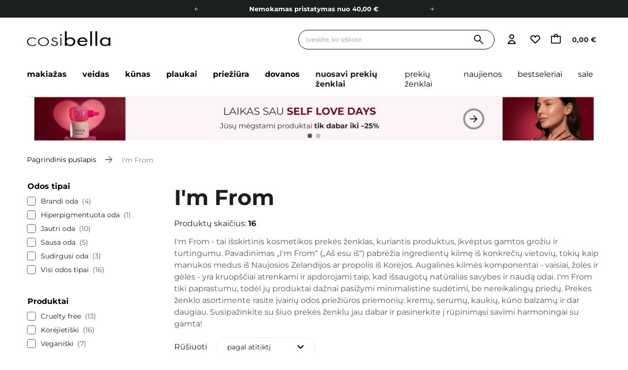

--- FILE ---
content_type: text/html; charset=utf-8
request_url: https://cosibella.lt/lt/producers/im-from-1691268209
body_size: 59010
content:
<!DOCTYPE html SYSTEM "about:legacy-compat">
    <!--Typ strony (envelope, 107421.1)-->
     
        <html lang="lt"   > 
    
        <head>
             
 
 
 

<meta name='viewport' content='user-scalable=no, initial-scale = 1.0, maximum-scale = 1.0, width=device-width'/><link rel="preload" crossorigin="anonymous" as="font" href="/data/designs/smarty/41_671/gfx/lit/fontello.woff2"> 

<link rel="preload" crossorigin="anonymous" as="font" href="/data/designs/smarty/41_671/gfx/lit/montserrat-v26-latin_latin-ext-700.woff2">

 

 

 


<meta http-equiv="Content-Type" content="text/html; charset=utf-8"/>
<meta http-equiv="Content-Language" content="pol"/>

    <meta http-equiv="X-UA-Compatible" content="IE=edge"/>


    <title>I'm From | Cosibella.lt</title>

 
    <meta name="description" content="Peržiūrėkite I'm From kosmetiką Cosibella.lt parduotuvėje! Platus produktų asortimentas puikiomis kainomis - sužinokite dabar!"/>



<link rel="icon" href="/data/designs/smarty/41_671/gfx/lit/favicon.ico" />

<link rel="preconnect" href="https://www.google-analytics.com" crossorigin>
<link rel="preconnect" href="https://www.googletagmanager.com" crossorigin>
<link rel="preconnect" href="https://connect.facebook.net" crossorigin>
<link rel="preconnect" href="https://www.googleoptimize.com" crossorigin>

    <meta name="theme-color" content="#ffffff"/>
    <meta name="msapplication-navbutton-color" content="#ffffff"/>
    <meta name="apple-mobile-web-app-status-bar-style" content="#ffffff"/>

 
 
    
 
            <link rel="stylesheet" type="text/css" href="/data/designs/smarty/41_671/gfx/lit/search.css.gzip?r=1770031705374"/>
     
 


     
            
<script>
    var app_shop = {
        urls: {
            prefix: 'data="/gfx/'.replace('data="', '') + 'lit/',
            graphql: "/graphql/v1/",
            basket: 'https://cosibella.lt/lt/basketedit.html'
        },
        vars: {
            priceType: 'gross',
            priceTypeVat: 'true',
            geoipCountryCode: 'US',
            SHOP_ID: '16',
            LANGUAGE_ID: 'lit',
        },
        txt: { 
            priceTypeText: "  bruto"
        },
        fn: {},
        fnrun: {},
        files: [],
        graphql: {},
        oscop: false
    };
</script>

<script src="/data/designs/smarty/41_671/gfx/lit/jquery.js.gzip?r=1770031705374"></script>

 
 
 

    <meta name="robots" content="index,follow"/>

 
            <meta name="expires" content="never"/>
                <meta name="distribution" content="global"/>
     

    <meta name="rating" content="general"/>

    <meta name="Author" content="Cosibella.lt based on IdoSell - the best online selling solutions for your e-store (www.idosell.com/shop)."/>

 

<meta name="facebook-domain-verification" content="5lb96s8v2t7ij6wl4kiyp24nh1iwt0"/>
            
<!-- Begin LoginOptions html -->

<style>
#client_new_social .service_item[data-name="service_Apple"]:before, 
#cookie_login_social_more .service_item[data-name="service_Apple"]:before,
.oscop_contact .oscop_login__service[data-service="Apple"]:before {
    display: block;
    height: 2.6rem;
    content: url('/gfx/standards/apple.svg?r=1743165583');
}
.oscop_contact .oscop_login__service[data-service="Apple"]:before {
    height: auto;
    transform: scale(0.8);
}
#client_new_social .service_item[data-name="service_Apple"]:has(img.service_icon):before,
#cookie_login_social_more .service_item[data-name="service_Apple"]:has(img.service_icon):before,
.oscop_contact .oscop_login__service[data-service="Apple"]:has(img.service_icon):before {
    display: none;
}
</style>

<!-- End LoginOptions html -->

<!-- Open Graph -->
<meta property="og:type" content="website"><meta property="og:url" content="https://cosibella.lt/lt/producers/im-from-1691268209
"><meta property="og:title" content="I'm From | Cosibella.lt"><meta property="og:description" content="Peržiūrėkite I'm From kosmetiką Cosibella.lt parduotuvėje! Platus produktų asortimentas puikiomis kainomis - sužinokite dabar!"><meta property="og:site_name" content="Cosibella.lt"><meta property="og:locale" content="lt_LT"><meta property="og:image" content="https://cosibella.lt/hpeciai/97d65ea9986ced7b6c34032a0b69b7a6/pol_pl_Im-From-Mugwort-Essence-Kojaca-Esencja-do-Twarzy-z-Ekstraktem-z-Bylicy-Mini-30ml-19611_1.webp"><meta property="og:image:width" content="450"><meta property="og:image:height" content="450"><script >
window.dataLayer = window.dataLayer || [];
window.gtag = function gtag() {
dataLayer.push(arguments);
}
gtag('consent', 'default', {
'ad_storage': 'denied',
'analytics_storage': 'denied',
'ad_personalization': 'denied',
'ad_user_data': 'denied',
'wait_for_update': 500
});

gtag('set', 'ads_data_redaction', true);
</script><script id="iaiscript_1" data-requirements="W10=" data-ga4_sel="ga4script">
window.iaiscript_1 = `<${'script'}  class='google_consent_mode_update'>
gtag('consent', 'update', {
'ad_storage': 'denied',
'analytics_storage': 'denied',
'ad_personalization': 'denied',
'ad_user_data': 'denied'
});
</${'script'}>`;
</script>
<!-- End Open Graph -->

<link rel="canonical" href="https://cosibella.lt/lt/producers/im-from-1691268209" />

            <!-- Google Tag Manager -->
                    <script >(function(w,d,s,l,i){w[l]=w[l]||[];w[l].push({'gtm.start':
                    new Date().getTime(),event:'gtm.js'});var f=d.getElementsByTagName(s)[0],
                    j=d.createElement(s),dl=l!='dataLayer'?'&l='+l:'';j.async=true;j.src=
                    'https://www.googletagmanager.com/gtm.js?id='+i+dl;f.parentNode.insertBefore(j,f);
                    })(window,document,'script','dataLayer','GTM-WHHQXW23');</script>
            <!-- End Google Tag Manager -->
<!-- Begin additional html or js -->


<!--497|16|186| modified: 2024-03-29 10:28:53-->
<script>const taggedProducers = [
    'A.Florence',
    'Anwen',
    'Asoa',
    'Be Natural',
    'Bioup',
    'Bosphaera',
    'Evolve',
    'FroJo',
    'Isntree',
    'KOI Cosmetics',
    'La-Le',
    'Ministerstwo Dobrego Mydła',
    'Mydlarnia 4 Szpaki',
    'Natural Secrets',
    'Nowa Kosmetyka',
    'Phitofilos',
    'Polemika',
    'Polny Warkocz',
    'Realia',
    'Resibo',
    'The Intuition of Nature',
    'Yope',
    'Your Natural Side',
    'Creamy',
    'Sylveco',
    'Purito',
    'Nature Queen',
    'Nacomi',
    'Mohani',
    'Mokosh',
    'Your Kaya',
    'Vianek',
    'Iossi',
    'Kaine',
    'Biolaven',
    'Evolve Organic Beauty',
    'Fitomed',
    'Aromatica',
    'Benton',
    'Axis-y',
    'SkinTra',
    'HairTry',
    'Vegreen',
    'Rovectin',
    'Purito Seoul',
    'Ma:nyo'

]</script>
<!--1350|16|424| modified: 2026-01-21 17:17:44-->
<script>const disabledProducers = ["gratis"];</script>
<!--1367|16|425| modified: 2026-02-02 15:52:25-->
<meta name="google-site-verification" content="mAqt_c1OF6lFQUJknmLdNaH2_anEFyCzUqjKe8j_2_8" />

<!-- End additional html or js -->
 

                            <link rel="preload" as="image" media="(max-width: 420px)" href="/hpeciai/725bd0816e986841d03980ef57083478/lit_is_Im-From-Mugwort-Essence-Raminamoji-Veido-Esencija-su-Kieciu-Ekstraktu-Mini-30-ml-19611webp">
                <link rel="preload" as="image" media="(min-width: 420.1px)" href="/hpeciai/725bd0816e986841d03980ef57083478/lit_il_Im-From-Mugwort-Essence-Raminamoji-Veido-Esencija-su-Kieciu-Ekstraktu-Mini-30-ml-19611webp">
                
                                    <link rel="preload" as="image" media="(max-width: 420px)" href="/hpeciai/1b1326933b998194e3c6275f4003bbf3/lit_is_Im-From-Honey-Serum-Drekinamasis-Veido-Serumas-su-Medumi-30-ml-18704webp">
                    <link rel="preload" as="image" media="(min-width: 420.1px)" href="/hpeciai/1b1326933b998194e3c6275f4003bbf3/lit_il_Im-From-Honey-Serum-Drekinamasis-Veido-Serumas-su-Medumi-30-ml-18704webp">
                                                    <link rel="preload" as="image" media="(max-width: 420px)" href="/hpeciai/0c0ec145a619f29e9dcf842ef0e9fded/lit_is_Im-From-Mugwort-Mask-Raminamoji-Veido-Kauke-su-Pelynu-Ekstraktu-110-g-18706webp">
                    <link rel="preload" as="image" media="(min-width: 420.1px)" href="/hpeciai/0c0ec145a619f29e9dcf842ef0e9fded/lit_il_Im-From-Mugwort-Mask-Raminamoji-Veido-Kauke-su-Pelynu-Ekstraktu-110-g-18706webp">
                                                    <link rel="preload" as="image" media="(max-width: 420px)" href="/hpeciai/f1240160fadfe10d7e80bf54d7209651/lit_is_Im-From-Mugwort-Sheet-Mask-Raminanti-Kauke-su-Pelynu-Ekstraktu-1-vnt-23-ml-18707webp">
                    <link rel="preload" as="image" media="(min-width: 420.1px)" href="/hpeciai/f1240160fadfe10d7e80bf54d7209651/lit_il_Im-From-Mugwort-Sheet-Mask-Raminanti-Kauke-su-Pelynu-Ekstraktu-1-vnt-23-ml-18707webp">
                                    </head>

            <script data-type="global">
        const dataLayers = {}

        
                    dataLayers.global = {
                    id: '',
                    login: '',
                    logged: 0,
                    pageType: `search`,
                    shopId: `16`
                }
        
            </script>

                
         
        <body  > 
         
        
<!-- Begin additional html or js -->


<!--1327|16|269| modified: 2025-12-03 19:00:35-->
<style>
.iai_cookie__box {
    border-radius: 20px !important;
}
.iai_cookie__box .iai_cookie__topInfo a {
    color: #1C1F20 !important;
    text-decoration: underline !important;
}
.iai_cookie__box a:hover {
    color: #1C1F20 !important;
}
.iai_cookie__tabNameWrapper small {
    color: #1C1F20 !important;
}
.iai_cookie__consentsActions a {
    border: 1px solid #1C1F20 !important;
    border-radius: 20px !important;
}
.iai_cookie__consentsActions .rejectAll,
.iai_cookie__consentsActions .acceptSelected,
.iai_cookie__consentsActions .configureConsents {
    background: #fff !important;
    color: #1C1F20 !important;
    font-weight: 600 Im !important;
}
.iai_cookie__consentsActions .rejectAll:hover,
.iai_cookie__consentsActions .acceptSelected:hover,
.iai_cookie__consentsActions .configureConsents:hover {
    background: #1C1F20 !important;
    color: #fff !important;
}
.iai_cookie__consentsActions .acceptAll {
    background: #1C1F20 !important;
    color: #fff !important;
    font-weight: 600 !important;
}
.iai_cookie__consentsActions .acceptAll:hover {
    background: #fff !important;
    color: #1C1F20 !important;
}
.iai_cookie__switch input:checked+.iai_cookie__slider {
    background-color: #1C1F20 !important;
}
.iai_cookie__privacy h1 {
    font-size: 20px;
}
.iai_cookie__privacy h2 {
    font-size: 18px;
}
.iai_cookie__privacy h3 {
    font-size: 16px;
}
.iai_cookie__content_wrapper {
    scrollbar-color: #1C1F20 transparent !important;
}
@media (max-width: 767px) {
    .iai_cookie__switch input:checked+.iai_cookie__slider:before {
        left: -4px;
    }
}
</style>

<!--1233|16|382| modified: 2025-08-22 21:25:58-->
<style>
header .navbar__nav>.navbar__item>.navbar__link[title="Nuosavi prekių ženklai"] {
@media (min-width: 978px) {
display: none !important;
}
}
.navbar2__link[href="marki-wlasne"] { 
  display: none !important;
 }
</style>

<!-- End additional html or js -->
 
     

     
     
     
     
     
     
     
     
     

     
            <script>
            var script = document.createElement('script');
            script.src = app_shop.urls.prefix + 'envelope.js';
            document.getElementsByTagName('body')[0].insertBefore(script, document.getElementsByTagName('body')[0].firstChild);
        </script>
    
    <!--Układ graficzny (layout, 107419.1)-->
    <div id="container" class="search_page  container">
            <header class=" --topbar" >
        <!--Javascript (menu_javascript, 116372.1)-->


            
<script class="ajaxLoad">
        
                    
    app_shop.vars.vat_registered = "true";
    app_shop.vars.currency_format = "###,##0.00";
    
            app_shop.vars.currency_before_value = false;
        
            app_shop.vars.currency_space = true;
                    
    app_shop.vars.symbol = "€";
    app_shop.vars.id= "EUR";
    app_shop.vars.baseurl = "http://cosibella.lt/";
    app_shop.vars.sslurl= "https://cosibella.lt/";
    app_shop.vars.curr_url= "%2Flt%2Fproducers%2Fim-from-1691268209";
    
                   
    var currency_decimal_separator = ',';
    var currency_grouping_separator = ' ';
                
            app_shop.vars.blacklist_extension = [
             "exe"
             ,"com"
             ,"swf"
             ,"js"
             ,"php"
                    ];
        
            app_shop.vars.blacklist_mime = [
             "application/javascript"
             ,"application/octet-stream"
             ,"message/http"
             ,"text/javascript"
             ,"application/x-deb"
             ,"application/x-javascript"
             ,"application/x-shockwave-flash"
             ,"application/x-msdownload"
                    ];
        
            app_shop.urls.contact = "/lt/contact";
    </script>

<div id="viewType" style="display:none"></div>
        <!--Sugerowany sklep dla języka (menu_suggested_shop_for_language, 112162.1)-->
 
        <!-- Topbar Button 1 (button1, 0.1)-->
	<div id="topbar" class="d-flex justify-content-center order-first topbar">
		<ul class="--cleanList d-flex align-items-center justify-content-evenly">    
     <li><a class="d-block px-2 py-1 md-py-2 gtm_menu_top" href="https://cosibella.lt/lt/about/cosibella-lojalumo-programa-1591">Cosibella lojalumo programa</a></li>  
     <li><a class="d-block px-2 py-1 md-py-2 gtm_menu_top" href="https://cosibella.lt/lt/terms/pristatymo-laikas-ir-islaidos-682">Nemokamas pristatymas nuo 40,00 €</a></li>
     <li><a class="d-block px-2 py-1 md-py-2 gtm_menu_top" href="https://cosibella.lt/lt/links/dovanu-korteles-1994">Dovanų Kortelės</a></li>

</ul>
		<div class="close d-none d-md-block"><i class="icon-close"></i></div>
	</div>
        <div class="header__wrapper d-flex justify-content-between">
            <div class="d-flex">
                    <div class="nav_mobile d-md-none menu align-items-center order-0 order-md-4">
                        <!--Menu - Drzewo 1 (menu_categories, 200004.1)-->
<nav id="menu_categories" class="navbar">
    <button type="button" class="d-md-none navbar__toggler" aria-label="Atidaryti meniu"><i class="icon-cosi-menu"></i></button>

    <div class="navbar__collapse" id="menu_navbar">
        <button type="button" class="d-none">
            kategorijos
        </button>
        <ul class="navbar__nav">
                            <li class="navbar__item">
                                         
                        <a href="/lt/menu/makiazas-31267" target="_self" title="Makiažas" class="navbar__link">
                                            Makiažas
                     
                        </a>
                                        
                                            <ul class="navbar__subnav ">
                             
                                <li class="navbar__item navbar__item--all d-md-none">
                                    <a href="/lt/menu/makiazas-31267" target="_self" title="Makiažas" class="navbar__link">
                                        Žiūrėti visus
                                    </a>
                                </li>
                                                                                        <li class="navbar__item">
                                    <a 
                                         target="_self"   
                                        class="navbar__link"  
                                        href="/lt/menu/makiazas/veidui-31270"
                                    >
                                        Veidui 
                                    </a>
                                    
                                                                            <ul class="navbar__subsubnav">
                                             
                                                <li class="navbar__item navbar__item--all d-md-none">
                                                    <a href="/lt/menu/makiazas/veidui-31270" target="_self" title="Veidui" class="navbar__link">
                                                        Žiūrėti visus
                                                    </a>
                                                </li>
                                                                                                                                        <li class="navbar__item align-content-center">
                                                    <a 
                                                         target="_self"   
                                                        class="navbar__link"  
                                                        href="/lt/menu/makiazas/veidui/makiazo-pagrindai-31280"
                                                    >
                                                                                                                    Makiažo pagrindai 
                                                                                                            </a>
                                                </li>
                                                                                            <li class="navbar__item align-content-center">
                                                    <a 
                                                         target="_self"   
                                                        class="navbar__link"  
                                                        href="/lt/menu/makiazas/veidui/bb-ir-cc-kremai-31321"
                                                    >
                                                                                                                    BB ir CC kremai 
                                                                                                            </a>
                                                </li>
                                                                                            <li class="navbar__item align-content-center">
                                                    <a 
                                                         target="_self"   
                                                        class="navbar__link"  
                                                        href="/lt/menu/makiazas/veidui/maskuokliai-31284"
                                                    >
                                                                                                                    Maskuokliai 
                                                                                                            </a>
                                                </li>
                                                                                            <li class="navbar__item align-content-center">
                                                    <a 
                                                         target="_self"   
                                                        class="navbar__link"  
                                                        href="/lt/menu/makiazas/veidui/sausos-pudros-31279"
                                                    >
                                                                                                                    Sausos pudros 
                                                                                                            </a>
                                                </li>
                                                                                            <li class="navbar__item align-content-center">
                                                    <a 
                                                         target="_self"   
                                                        class="navbar__link"  
                                                        href="/lt/menu/makiazas/veidui/skaistalai-31283"
                                                    >
                                                                                                                    Skaistalai 
                                                                                                            </a>
                                                </li>
                                                                                            <li class="navbar__item align-content-center">
                                                    <a 
                                                         target="_self"   
                                                        class="navbar__link"  
                                                        href="/lt/menu/makiazas/veidui/bronzines-pudros-31340"
                                                    >
                                                                                                                    Bronzinės pudros 
                                                                                                            </a>
                                                </li>
                                                                                            <li class="navbar__item align-content-center">
                                                    <a 
                                                         target="_self"   
                                                        class="navbar__link"  
                                                        href="/lt/menu/makiazas/veidui/svytejimo-suteikiancios-priemones-31296"
                                                    >
                                                                                                                    Švytėjimo suteikiančios priemonės 
                                                                                                            </a>
                                                </li>
                                                                                            <li class="navbar__item align-content-center">
                                                    <a 
                                                         target="_self"   
                                                        class="navbar__link"  
                                                        href="/lt/menu/makiazas/veidui/makiazo-fiksatoriai-31281"
                                                    >
                                                                                                                    Makiažo fiksatoriai 
                                                                                                            </a>
                                                </li>
                                                                                            <li class="navbar__item align-content-center">
                                                    <a 
                                                         target="_self"   
                                                        class="navbar__link"  
                                                        href="/lt/menu/makiazas/veidui/makiazo-bazes-31282"
                                                    >
                                                                                                                    Makiažo bazės 
                                                                                                            </a>
                                                </li>
                                                                                    </ul>
                                                                    </li>
                                                            <li class="navbar__item">
                                    <a 
                                         target="_self"   
                                        class="navbar__link"  
                                        href="/lt/menu/makiazas/akims-31271"
                                    >
                                        Akims 
                                    </a>
                                    
                                                                            <ul class="navbar__subsubnav">
                                             
                                                <li class="navbar__item navbar__item--all d-md-none">
                                                    <a href="/lt/menu/makiazas/akims-31271" target="_self" title="Akims" class="navbar__link">
                                                        Žiūrėti visus
                                                    </a>
                                                </li>
                                                                                                                                        <li class="navbar__item align-content-center">
                                                    <a 
                                                         target="_self"   
                                                        class="navbar__link"  
                                                        href="/lt/menu/makiazas/akims/akiu-seseliai-31286"
                                                    >
                                                                                                                    Akių šešėliai 
                                                                                                            </a>
                                                </li>
                                                                                            <li class="navbar__item align-content-center">
                                                    <a 
                                                         target="_self"   
                                                        class="navbar__link"  
                                                        href="/lt/menu/makiazas/akims/akiu-piestukai-apvadai-31588"
                                                    >
                                                                                                                    Akių pieštukai, apvadai 
                                                                                                            </a>
                                                </li>
                                                                                            <li class="navbar__item align-content-center">
                                                    <a 
                                                         target="_self"   
                                                        class="navbar__link"  
                                                        href="/lt/menu/makiazas/akims/blakstienu-tusai-31288"
                                                    >
                                                                                                                    Blakstienų tušai 
                                                                                                            </a>
                                                </li>
                                                                                            <li class="navbar__item align-content-center">
                                                    <a 
                                                         target="_self"   
                                                        class="navbar__link"  
                                                        href="/lt/menu/makiazas/akims/maskuokliai-paakiams-31626"
                                                    >
                                                                                                                    Maskuokliai paakiams 
                                                                                                            </a>
                                                </li>
                                                                                            <li class="navbar__item align-content-center">
                                                    <a 
                                                         target="_self"   
                                                        class="navbar__link"  
                                                        href="/lt/menu/makiazas/akims/paakiu-pudros-31628"
                                                    >
                                                                                                                    Paakių pudros 
                                                                                                            </a>
                                                </li>
                                                                                            <li class="navbar__item align-content-center">
                                                    <a 
                                                         target="_self"   
                                                        class="navbar__link"  
                                                        href="/lt/menu/makiazas/akims/blakstienu-serumai-31285"
                                                    >
                                                                                                                    Blakstienų serumai 
                                                                                                            </a>
                                                </li>
                                                                                    </ul>
                                                                    </li>
                                                            <li class="navbar__item">
                                    <a 
                                         target="_self"   
                                        class="navbar__link"  
                                        href="/lt/menu/makiazas/antakiu-modeliavimas-31289"
                                    >
                                        Antakių modeliavimas 
                                    </a>
                                    
                                                                    </li>
                                                            <li class="navbar__item">
                                    <a 
                                         target="_self"   
                                        class="navbar__link"  
                                        href="/lt/menu/makiazas/lupoms-31272"
                                    >
                                        Lūpoms 
                                    </a>
                                    
                                                                            <ul class="navbar__subsubnav">
                                             
                                                <li class="navbar__item navbar__item--all d-md-none">
                                                    <a href="/lt/menu/makiazas/lupoms-31272" target="_self" title="Lūpoms" class="navbar__link">
                                                        Žiūrėti visus
                                                    </a>
                                                </li>
                                                                                                                                        <li class="navbar__item align-content-center">
                                                    <a 
                                                         target="_self"   
                                                        class="navbar__link"  
                                                        href="/lt/menu/makiazas/lupoms/lupu-dazai-31291"
                                                    >
                                                                                                                    Lūpų dažai 
                                                                                                            </a>
                                                </li>
                                                                                            <li class="navbar__item align-content-center">
                                                    <a 
                                                         target="_self"   
                                                        class="navbar__link"  
                                                        href="/lt/menu/makiazas/lupoms/lupu-blizgiai-31436"
                                                    >
                                                                                                                    Lūpų blizgiai 
                                                                                                            </a>
                                                </li>
                                                                                            <li class="navbar__item align-content-center">
                                                    <a 
                                                         target="_self"   
                                                        class="navbar__link"  
                                                        href="/lt/menu/makiazas/lupoms/lupu-piestukai-31300"
                                                    >
                                                                                                                    Lūpų pieštukai 
                                                                                                            </a>
                                                </li>
                                                                                            <li class="navbar__item align-content-center">
                                                    <a 
                                                         target="_self"   
                                                        class="navbar__link"  
                                                        href="/lt/menu/makiazas/lupoms/lupu-tintai-55752"
                                                    >
                                                                                                                    Lūpų tintai 
                                                                                                            </a>
                                                </li>
                                                                                    </ul>
                                                                    </li>
                                                            <li class="navbar__item">
                                    <a 
                                         target="_self"   
                                        class="navbar__link"  
                                        href="/lt/menu/makiazas/kosmetikos-aksesuarai-31269"
                                    >
                                        Kosmetikos aksesuarai 
                                    </a>
                                    
                                                                            <ul class="navbar__subsubnav">
                                             
                                                <li class="navbar__item navbar__item--all d-md-none">
                                                    <a href="/lt/menu/makiazas/kosmetikos-aksesuarai-31269" target="_self" title="Kosmetikos aksesuarai" class="navbar__link">
                                                        Žiūrėti visus
                                                    </a>
                                                </li>
                                                                                                                                        <li class="navbar__item align-content-center">
                                                    <a 
                                                         target="_self"   
                                                        class="navbar__link"  
                                                        href="/lt/menu/makiazas/kosmetikos-aksesuarai/kiti-makiazo-priedai-31299"
                                                    >
                                                                                                                    Kiti makiažo priedai 
                                                                                                            </a>
                                                </li>
                                                                                    </ul>
                                                                    </li>
                                                    </ul>
                                    </li>
                            <li class="navbar__item">
                                         
                        <a href="/lt/menu/veidas-31263" target="_self" title="Veidas" class="navbar__link">
                                            Veidas
                     
                        </a>
                                        
                                            <ul class="navbar__subnav ">
                             
                                <li class="navbar__item navbar__item--all d-md-none">
                                    <a href="/lt/menu/veidas-31263" target="_self" title="Veidas" class="navbar__link">
                                        Žiūrėti visus
                                    </a>
                                </li>
                                                                                        <li class="navbar__item">
                                    <a 
                                         target="_self"   
                                        class="navbar__link"  
                                        href="/lt/menu/veidas/veido-kremai-31265"
                                    >
                                        Veido kremai 
                                    </a>
                                    
                                                                            <ul class="navbar__subsubnav">
                                             
                                                <li class="navbar__item navbar__item--all d-md-none">
                                                    <a href="/lt/menu/veidas/veido-kremai-31265" target="_self" title="Veido kremai" class="navbar__link">
                                                        Žiūrėti visus
                                                    </a>
                                                </li>
                                                                                                                                        <li class="navbar__item align-content-center">
                                                    <a 
                                                         target="_self"   
                                                        class="navbar__link"  
                                                        href="/lt/menu/veidas/veido-kremai/drekinamieji-veido-kremai-31450"
                                                    >
                                                                                                                    Drėkinamieji veido kremai 
                                                                                                            </a>
                                                </li>
                                                                                            <li class="navbar__item align-content-center">
                                                    <a 
                                                         target="_self"   
                                                        class="navbar__link"  
                                                        href="/lt/menu/veidas/veido-kremai/maitinamieji-veido-kremai-31451"
                                                    >
                                                                                                                    Maitinamieji veido kremai 
                                                                                                            </a>
                                                </li>
                                                                                            <li class="navbar__item align-content-center">
                                                    <a 
                                                         target="_self"   
                                                        class="navbar__link"  
                                                        href="/lt/menu/veidas/veido-kremai/kremai-nuo-pigmentiniu-demiu-31452"
                                                    >
                                                                                                                    Kremai nuo pigmentinių dėmių 
                                                                                                            </a>
                                                </li>
                                                                                            <li class="navbar__item align-content-center">
                                                    <a 
                                                         target="_self"   
                                                        class="navbar__link"  
                                                        href="/lt/menu/veidas/veido-kremai/kremai-nuo-rauksliu-31453"
                                                    >
                                                                                                                    Kremai nuo raukšlių 
                                                                                                            </a>
                                                </li>
                                                                                            <li class="navbar__item align-content-center">
                                                    <a 
                                                         target="_self"   
                                                        class="navbar__link"  
                                                        href="/lt/menu/veidas/veido-kremai/kremai-nuo-spuogu-31455"
                                                    >
                                                                                                                    Kremai nuo spuogų 
                                                                                                            </a>
                                                </li>
                                                                                            <li class="navbar__item align-content-center">
                                                    <a 
                                                         target="_self"   
                                                        class="navbar__link"  
                                                        href="/lt/menu/veidas/veido-kremai/veido-kremai-nuo-raudonio-31458"
                                                    >
                                                                                                                    Veido kremai nuo raudonio 
                                                                                                            </a>
                                                </li>
                                                                                            <li class="navbar__item align-content-center">
                                                    <a 
                                                         target="_self"   
                                                        class="navbar__link"  
                                                        href="/lt/menu/veidas/veido-kremai/veido-kremai-su-vitaminu-c-31461"
                                                    >
                                                                                                                    Veido kremai su vitaminu C 
                                                                                                            </a>
                                                </li>
                                                                                            <li class="navbar__item align-content-center">
                                                    <a 
                                                         target="_self"   
                                                        class="navbar__link"  
                                                        href="/lt/menu/veidas/veido-kremai/veido-kremai-su-retinoliu-31462"
                                                    >
                                                                                                                    Veido kremai su retinoliu 
                                                                                                            </a>
                                                </li>
                                                                                            <li class="navbar__item align-content-center">
                                                    <a 
                                                         target="_self"   
                                                        class="navbar__link"  
                                                        href="/lt/menu/veidas/veido-kremai/veido-kremai-su-kolagenu-31600"
                                                    >
                                                                                                                    Veido kremai su kolagenu 
                                                                                                            </a>
                                                </li>
                                                                                            <li class="navbar__item align-content-center">
                                                    <a 
                                                         target="_self"   
                                                        class="navbar__link"  
                                                        href="/lt/menu/veidas/veido-kremai/veido-kremai-su-keramidais-31618"
                                                    >
                                                                                                                    Veido kremai su keramidais 
                                                                                                            </a>
                                                </li>
                                                                                            <li class="navbar__item align-content-center">
                                                    <a 
                                                         target="_self"   
                                                        class="navbar__link"  
                                                        href="/lt/menu/veidas/veido-kremai/kremai-nuo-rozines-57786"
                                                    >
                                                                                                                    Kremai nuo rožinės 
                                                                                                            </a>
                                                </li>
                                                                                            <li class="navbar__item align-content-center">
                                                    <a 
                                                         target="_self"   
                                                        class="navbar__link"  
                                                        href="/lt/menu/veidas/veido-kremai/kremai-brandziai-odai-57787"
                                                    >
                                                                                                                    Kremai brandžiai odai 
                                                                                                            </a>
                                                </li>
                                                                                    </ul>
                                                                    </li>
                                                            <li class="navbar__item">
                                    <a 
                                         target="_self"   
                                        class="navbar__link"  
                                        href="/lt/menu/veidas/veido-serumai-31301"
                                    >
                                        Veido serumai 
                                    </a>
                                    
                                                                            <ul class="navbar__subsubnav">
                                             
                                                <li class="navbar__item navbar__item--all d-md-none">
                                                    <a href="/lt/menu/veidas/veido-serumai-31301" target="_self" title="Veido serumai" class="navbar__link">
                                                        Žiūrėti visus
                                                    </a>
                                                </li>
                                                                                                                                        <li class="navbar__item align-content-center">
                                                    <a 
                                                         target="_self"   
                                                        class="navbar__link"  
                                                        href="/lt/menu/veidas/veido-serumai/drekinamieji-veido-serumai-31471"
                                                    >
                                                                                                                    Drėkinamieji veido serumai 
                                                                                                            </a>
                                                </li>
                                                                                            <li class="navbar__item align-content-center">
                                                    <a 
                                                         target="_self"   
                                                        class="navbar__link"  
                                                        href="/lt/menu/veidas/veido-serumai/serumai-nuo-pigmentiniu-demiu-31469"
                                                    >
                                                                                                                    Serumai nuo pigmentinių dėmių 
                                                                                                            </a>
                                                </li>
                                                                                            <li class="navbar__item align-content-center">
                                                    <a 
                                                         target="_self"   
                                                        class="navbar__link"  
                                                        href="/lt/menu/veidas/veido-serumai/veido-serumai-nuo-rauksliu-31470"
                                                    >
                                                                                                                    Veido serumai nuo raukšlių 
                                                                                                            </a>
                                                </li>
                                                                                            <li class="navbar__item align-content-center">
                                                    <a 
                                                         target="_self"   
                                                        class="navbar__link"  
                                                        href="/lt/menu/veidas/veido-serumai/serumai-nuo-spuogu-31468"
                                                    >
                                                                                                                    Serumai nuo spuogų 
                                                                                                            </a>
                                                </li>
                                                                                            <li class="navbar__item align-content-center">
                                                    <a 
                                                         target="_self"   
                                                        class="navbar__link"  
                                                        href="/lt/menu/veidas/veido-serumai/serumai-su-vitaminu-c-31467"
                                                    >
                                                                                                                    Serumai su vitaminu C 
                                                                                                            </a>
                                                </li>
                                                                                            <li class="navbar__item align-content-center">
                                                    <a 
                                                         target="_self"   
                                                        class="navbar__link"  
                                                        href="/lt/menu/veidas/veido-serumai/serumai-su-retinoliu-31463"
                                                    >
                                                                                                                    Serumai su retinoliu 
                                                                                                            </a>
                                                </li>
                                                                                            <li class="navbar__item align-content-center">
                                                    <a 
                                                         target="_self"   
                                                        class="navbar__link"  
                                                        href="/lt/menu/veidas/veido-serumai/hialurono-serumai-31466"
                                                    >
                                                                                                                    Hialurono serumai 
                                                                                                            </a>
                                                </li>
                                                                                            <li class="navbar__item align-content-center">
                                                    <a 
                                                         target="_self"   
                                                        class="navbar__link"  
                                                        href="/lt/menu/veidas/veido-serumai/peptidu-serumai-31464"
                                                    >
                                                                                                                    Peptidų serumai 
                                                                                                            </a>
                                                </li>
                                                                                            <li class="navbar__item align-content-center">
                                                    <a 
                                                         target="_self"   
                                                        class="navbar__link"  
                                                        href="/lt/menu/veidas/veido-serumai/serumai-su-niacinamidu-31465"
                                                    >
                                                                                                                    Serumai su niacinamidu 
                                                                                                            </a>
                                                </li>
                                                                                    </ul>
                                                                    </li>
                                                            <li class="navbar__item">
                                    <a 
                                         target="_self"   
                                        class="navbar__link"  
                                        href="/lt/menu/veidas/veido-kaukes-31303"
                                    >
                                        Veido kaukės 
                                    </a>
                                    
                                                                            <ul class="navbar__subsubnav">
                                             
                                                <li class="navbar__item navbar__item--all d-md-none">
                                                    <a href="/lt/menu/veidas/veido-kaukes-31303" target="_self" title="Veido kaukės" class="navbar__link">
                                                        Žiūrėti visus
                                                    </a>
                                                </li>
                                                                                                                                        <li class="navbar__item align-content-center">
                                                    <a 
                                                         target="_self"   
                                                        class="navbar__link"  
                                                        href="/lt/menu/veidas/veido-kaukes/drekinancios-kaukes-46955"
                                                    >
                                                                                                                    Drėkinančios kaukės 
                                                                                                            </a>
                                                </li>
                                                                                            <li class="navbar__item align-content-center">
                                                    <a 
                                                         target="_self"   
                                                        class="navbar__link"  
                                                        href="/lt/menu/veidas/veido-kaukes/valomosios-kaukes-46956"
                                                    >
                                                                                                                    Valomosios kaukės 
                                                                                                            </a>
                                                </li>
                                                                                            <li class="navbar__item align-content-center">
                                                    <a 
                                                         target="_self"   
                                                        class="navbar__link"  
                                                        href="/lt/menu/veidas/veido-kaukes/kaukes-nuo-rauksliu-46957"
                                                    >
                                                                                                                    Kaukės nuo raukšlių 
                                                                                                            </a>
                                                </li>
                                                                                            <li class="navbar__item align-content-center">
                                                    <a 
                                                         target="_self"   
                                                        class="navbar__link"  
                                                        href="/lt/menu/veidas/veido-kaukes/kaukes-nuo-spuogu-46958"
                                                    >
                                                                                                                    Kaukės nuo spuogų 
                                                                                                            </a>
                                                </li>
                                                                                            <li class="navbar__item align-content-center">
                                                    <a 
                                                         target="_self"   
                                                        class="navbar__link"  
                                                        href="/lt/menu/veidas/veido-kaukes/naktines-kaukes-46959"
                                                    >
                                                                                                                    Naktinės kaukės 
                                                                                                            </a>
                                                </li>
                                                                                            <li class="navbar__item align-content-center">
                                                    <a 
                                                         target="_self"   
                                                        class="navbar__link"  
                                                        href="/lt/menu/veidas/veido-kaukes/korejietiskos-kaukes-46960"
                                                    >
                                                                                                                    Korėjietiškos kaukės 
                                                                                                            </a>
                                                </li>
                                                                                            <li class="navbar__item align-content-center">
                                                    <a 
                                                         target="_self"   
                                                        class="navbar__link"  
                                                        href="/lt/menu/veidas/veido-kaukes/lakstines-kaukes-46961"
                                                    >
                                                                                                                    Lakštinės kaukės 
                                                                                                            </a>
                                                </li>
                                                                                            <li class="navbar__item align-content-center">
                                                    <a 
                                                         target="_self"   
                                                        class="navbar__link"  
                                                        href="/lt/menu/veidas/veido-kaukes/alginatines-kaukes-46962"
                                                    >
                                                                                                                    Alginatinės kaukės 
                                                                                                            </a>
                                                </li>
                                                                                            <li class="navbar__item align-content-center">
                                                    <a 
                                                         target="_self"   
                                                        class="navbar__link"  
                                                        href="/lt/menu/veidas/veido-kaukes/molio-kaukes-46963"
                                                    >
                                                                                                                    Molio kaukės 
                                                                                                            </a>
                                                </li>
                                                                                    </ul>
                                                                    </li>
                                                            <li class="navbar__item">
                                    <a 
                                         target="_self"   
                                        class="navbar__link"  
                                        href="/lt/menu/veidas/veido-valymas-ir-plovimas-31319"
                                    >
                                        Veido valymas ir plovimas 
                                    </a>
                                    
                                                                            <ul class="navbar__subsubnav">
                                             
                                                <li class="navbar__item navbar__item--all d-md-none">
                                                    <a href="/lt/menu/veidas/veido-valymas-ir-plovimas-31319" target="_self" title="Veido valymas ir plovimas" class="navbar__link">
                                                        Žiūrėti visus
                                                    </a>
                                                </li>
                                                                                                                                        <li class="navbar__item align-content-center">
                                                    <a 
                                                         target="_self"   
                                                        class="navbar__link"  
                                                        href="/lt/menu/veidas/veido-valymas-ir-plovimas/geliniai-veido-prausikliai-31501"
                                                    >
                                                                                                                    Geliniai veido prausikliai 
                                                                                                            </a>
                                                </li>
                                                                                            <li class="navbar__item align-content-center">
                                                    <a 
                                                         target="_self"   
                                                        class="navbar__link"  
                                                        href="/lt/menu/veidas/veido-valymas-ir-plovimas/makiazo-valikliai-31350"
                                                    >
                                                                                                                    Makiažo valikliai 
                                                                                                            </a>
                                                </li>
                                                                                            <li class="navbar__item align-content-center">
                                                    <a 
                                                         target="_self"   
                                                        class="navbar__link"  
                                                        href="/lt/menu/veidas/veido-valymas-ir-plovimas/miceliniai-vandenys-31498"
                                                    >
                                                                                                                    Miceliniai vandenys 
                                                                                                            </a>
                                                </li>
                                                                                            <li class="navbar__item align-content-center">
                                                    <a 
                                                         target="_self"   
                                                        class="navbar__link"  
                                                        href="/lt/menu/veidas/veido-valymas-ir-plovimas/veido-pieneliai-ir-losjonai-46954"
                                                    >
                                                                                                                    Veido pieneliai ir losjonai 
                                                                                                            </a>
                                                </li>
                                                                                    </ul>
                                                                    </li>
                                                            <li class="navbar__item">
                                    <a 
                                         target="_self"   
                                        class="navbar__link"  
                                        href="/lt/menu/veidas/paakiu-prieziura-31315"
                                    >
                                        Paakių priežiūra 
                                    </a>
                                    
                                                                            <ul class="navbar__subsubnav">
                                             
                                                <li class="navbar__item navbar__item--all d-md-none">
                                                    <a href="/lt/menu/veidas/paakiu-prieziura-31315" target="_self" title="Paakių priežiūra" class="navbar__link">
                                                        Žiūrėti visus
                                                    </a>
                                                </li>
                                                                                                                                        <li class="navbar__item align-content-center">
                                                    <a 
                                                         target="_self"   
                                                        class="navbar__link"  
                                                        href="/lt/menu/veidas/paakiu-prieziura/paakiu-kremai-ir-geliai-31473"
                                                    >
                                                                                                                    Paakių kremai ir geliai 
                                                                                                            </a>
                                                </li>
                                                                                            <li class="navbar__item align-content-center">
                                                    <a 
                                                         target="_self"   
                                                        class="navbar__link"  
                                                        href="/lt/menu/veidas/paakiu-prieziura/paakiu-serumai-31474"
                                                    >
                                                                                                                    Paakių serumai 
                                                                                                            </a>
                                                </li>
                                                                                            <li class="navbar__item align-content-center">
                                                    <a 
                                                         target="_self"   
                                                        class="navbar__link"  
                                                        href="/lt/menu/veidas/paakiu-prieziura/paakiu-kaukes-31445"
                                                    >
                                                                                                                    Paakių kaukės 
                                                                                                            </a>
                                                </li>
                                                                                    </ul>
                                                                    </li>
                                                            <li class="navbar__item">
                                    <a 
                                         target="_self"   
                                        class="navbar__link"  
                                        href="/lt/menu/veidas/lupu-prieziura-31373"
                                    >
                                        Lūpų priežiūra 
                                    </a>
                                    
                                                                            <ul class="navbar__subsubnav">
                                             
                                                <li class="navbar__item navbar__item--all d-md-none">
                                                    <a href="/lt/menu/veidas/lupu-prieziura-31373" target="_self" title="Lūpų priežiūra" class="navbar__link">
                                                        Žiūrėti visus
                                                    </a>
                                                </li>
                                                                                                                                        <li class="navbar__item align-content-center">
                                                    <a 
                                                         target="_self"   
                                                        class="navbar__link"  
                                                        href="/lt/menu/veidas/lupu-prieziura/lupu-balzamai-31439"
                                                    >
                                                                                                                    Lūpų balzamai 
                                                                                                            </a>
                                                </li>
                                                                                            <li class="navbar__item align-content-center">
                                                    <a 
                                                         target="_self"   
                                                        class="navbar__link"  
                                                        href="/lt/menu/veidas/lupu-prieziura/lupu-sveitikliai-31440"
                                                    >
                                                                                                                    Lūpų šveitikliai 
                                                                                                            </a>
                                                </li>
                                                                                            <li class="navbar__item align-content-center">
                                                    <a 
                                                         target="_self"   
                                                        class="navbar__link"  
                                                        href="/lt/menu/veidas/lupu-prieziura/lupu-kaukes-31441"
                                                    >
                                                                                                                    Lūpų kaukės 
                                                                                                            </a>
                                                </li>
                                                                                    </ul>
                                                                    </li>
                                                            <li class="navbar__item">
                                    <a 
                                         target="_self"   
                                        class="navbar__link"  
                                        href="/lt/menu/veidas/elektriniai-veido-prieziuros-prietaisai-59672"
                                    >
                                        Elektriniai veido priežiūros prietaisai 
                                    </a>
                                    
                                                                    </li>
                                                            <li class="navbar__item">
                                    <a 
                                         target="_self"   
                                        class="navbar__link"  
                                        href="/lt/menu/veidas/veido-sveitikliai-31302"
                                    >
                                        Veido šveitikliai 
                                    </a>
                                    
                                                                    </li>
                                                            <li class="navbar__item">
                                    <a 
                                         target="_self"   
                                        class="navbar__link"  
                                        href="/lt/menu/veidas/hidrolatai-31352"
                                    >
                                        Hidrolatai 
                                    </a>
                                    
                                                                    </li>
                                                            <li class="navbar__item">
                                    <a 
                                         target="_self"   
                                        class="navbar__link"  
                                        href="/lt/menu/veidas/veido-tonikai-31304"
                                    >
                                        Veido tonikai 
                                    </a>
                                    
                                                                    </li>
                                                            <li class="navbar__item">
                                    <a 
                                         target="_self"   
                                        class="navbar__link"  
                                        href="/lt/menu/veidas/veido-esencijos-31377"
                                    >
                                        Veido esencijos 
                                    </a>
                                    
                                                                    </li>
                                                            <li class="navbar__item">
                                    <a 
                                         target="_self"   
                                        class="navbar__link"  
                                        href="/lt/menu/veidas/veido-prieziuros-rinkiniai-31510"
                                    >
                                        Veido priežiūros rinkiniai 
                                    </a>
                                    
                                                                    </li>
                                                            <li class="navbar__item">
                                    <a 
                                         target="_self"   
                                        class="navbar__link"  
                                        href="/lt/menu/veidas/apsaugos-nuo-saules-priemones-veidui-31503"
                                    >
                                        Apsaugos nuo saulės priemonės veidui 
                                    </a>
                                    
                                                                            <ul class="navbar__subsubnav">
                                             
                                                <li class="navbar__item navbar__item--all d-md-none">
                                                    <a href="/lt/menu/veidas/apsaugos-nuo-saules-priemones-veidui-31503" target="_self" title="Apsaugos nuo saulės priemonės veidui" class="navbar__link">
                                                        Žiūrėti visus
                                                    </a>
                                                </li>
                                                                                                                                        <li class="navbar__item align-content-center">
                                                    <a 
                                                         target="_self"   
                                                        class="navbar__link"  
                                                        href="/lt/menu/veidas/apsaugos-nuo-saules-priemones-veidui/veido-kremai-su-spf-31504"
                                                    >
                                                                                                                    Veido kremai su SPF 
                                                                                                            </a>
                                                </li>
                                                                                            <li class="navbar__item align-content-center">
                                                    <a 
                                                         target="_self"   
                                                        class="navbar__link"  
                                                        href="/lt/menu/veidas/apsaugos-nuo-saules-priemones-veidui/veido-savaiminio-idegio-kremai-31505"
                                                    >
                                                                                                                    Veido savaiminio įdegio kremai 
                                                                                                            </a>
                                                </li>
                                                                                            <li class="navbar__item align-content-center">
                                                    <a 
                                                         target="_self"   
                                                        class="navbar__link"  
                                                        href="/lt/menu/veidas/apsaugos-nuo-saules-priemones-veidui/priemones-po-deginimosi-31506"
                                                    >
                                                                                                                    Priemonės po deginimosi 
                                                                                                            </a>
                                                </li>
                                                                                    </ul>
                                                                    </li>
                                                            <li class="navbar__item">
                                    <a 
                                         target="_self"   
                                        class="navbar__link"  
                                        href="/lt/menu/veidas/priemones-nuo-spuogu-31472"
                                    >
                                        Priemonės nuo spuogų 
                                    </a>
                                    
                                                                            <ul class="navbar__subsubnav">
                                             
                                                <li class="navbar__item navbar__item--all d-md-none">
                                                    <a href="/lt/menu/veidas/priemones-nuo-spuogu-31472" target="_self" title="Priemonės nuo spuogų" class="navbar__link">
                                                        Žiūrėti visus
                                                    </a>
                                                </li>
                                                                                                                                        <li class="navbar__item align-content-center">
                                                    <a 
                                                         target="_self"   
                                                        class="navbar__link"  
                                                        href="/lt/menu/veidas/priemones-nuo-spuogu/pleistrai-nuo-spuogu-31590"
                                                    >
                                                                                                                    Pleistrai nuo spuogų 
                                                                                                            </a>
                                                </li>
                                                                                            <li class="navbar__item align-content-center">
                                                    <a 
                                                         target="_self"   
                                                        class="navbar__link"  
                                                        href="/lt/menu/veidas/priemones-nuo-spuogu/geliai-ir-losjonai-nuo-spuogu-31591"
                                                    >
                                                                                                                    Geliai ir losjonai nuo spuogų 
                                                                                                            </a>
                                                </li>
                                                                                    </ul>
                                                                    </li>
                                                            <li class="navbar__item">
                                    <a 
                                         target="_self"   
                                        class="navbar__link"  
                                        href="/lt/menu/veidas/veido-prieziuros-prietaisai-31507"
                                    >
                                        Veido priežiūros prietaisai 
                                    </a>
                                    
                                                                            <ul class="navbar__subsubnav">
                                             
                                                <li class="navbar__item navbar__item--all d-md-none">
                                                    <a href="/lt/menu/veidas/veido-prieziuros-prietaisai-31507" target="_self" title="Veido priežiūros prietaisai" class="navbar__link">
                                                        Žiūrėti visus
                                                    </a>
                                                </li>
                                                                                                                                        <li class="navbar__item align-content-center">
                                                    <a 
                                                         target="_self"   
                                                        class="navbar__link"  
                                                        href="/lt/menu/veidas/veido-prieziuros-prietaisai/veido-masazuokliai-31508"
                                                    >
                                                                                                                    Veido masažuokliai 
                                                                                                            </a>
                                                </li>
                                                                                            <li class="navbar__item align-content-center">
                                                    <a 
                                                         target="_self"   
                                                        class="navbar__link"  
                                                        href="/lt/menu/veidas/veido-prieziuros-prietaisai/veido-valymui-31509"
                                                    >
                                                                                                                    Veido valymui 
                                                                                                            </a>
                                                </li>
                                                                                    </ul>
                                                                    </li>
                                                            <li class="navbar__item">
                                    <a 
                                         target="_self"   
                                        class="navbar__link"  
                                        href="/lt/menu/veidas/veido-padeliai-54476"
                                    >
                                        Veido Padeliai 
                                    </a>
                                    
                                                                    </li>
                                                            <li class="navbar__item">
                                    <a 
                                         target="_self"   
                                        class="navbar__link"  
                                        href="/lt/menu/veidas/aliejai-veidui-31264"
                                    >
                                        Aliejai veidui 
                                    </a>
                                    
                                                                    </li>
                                                    </ul>
                                    </li>
                            <li class="navbar__item">
                                         
                        <a href="/lt/menu/kunas-31261" target="_self" title="Kūnas" class="navbar__link">
                                            Kūnas
                     
                        </a>
                                        
                                            <ul class="navbar__subnav ">
                             
                                <li class="navbar__item navbar__item--all d-md-none">
                                    <a href="/lt/menu/kunas-31261" target="_self" title="Kūnas" class="navbar__link">
                                        Žiūrėti visus
                                    </a>
                                </li>
                                                                                        <li class="navbar__item">
                                    <a 
                                         target="_self"   
                                        class="navbar__link"  
                                        href="/lt/menu/kunas/kuno-odos-prieziura-31353"
                                    >
                                        Kūno odos priežiūra 
                                    </a>
                                    
                                                                            <ul class="navbar__subsubnav">
                                             
                                                <li class="navbar__item navbar__item--all d-md-none">
                                                    <a href="/lt/menu/kunas/kuno-odos-prieziura-31353" target="_self" title="Kūno odos priežiūra" class="navbar__link">
                                                        Žiūrėti visus
                                                    </a>
                                                </li>
                                                                                                                                        <li class="navbar__item align-content-center">
                                                    <a 
                                                         target="_self"   
                                                        class="navbar__link"  
                                                        href="/lt/menu/kunas/kuno-odos-prieziura/kremai-losjonai-ir-balzamai-kunui-31556"
                                                    >
                                                                                                                    Kremai, losjonai ir balzamai kūnui 
                                                                                                            </a>
                                                </li>
                                                                                            <li class="navbar__item align-content-center">
                                                    <a 
                                                         target="_self"   
                                                        class="navbar__link"  
                                                        href="/lt/menu/kunas/kuno-odos-prieziura/kuno-serumai-31557"
                                                    >
                                                                                                                    Kūno serumai 
                                                                                                            </a>
                                                </li>
                                                                                            <li class="navbar__item align-content-center">
                                                    <a 
                                                         target="_self"   
                                                        class="navbar__link"  
                                                        href="/lt/menu/kunas/kuno-odos-prieziura/kuno-sviestai-31558"
                                                    >
                                                                                                                    Kūno sviestai 
                                                                                                            </a>
                                                </li>
                                                                                            <li class="navbar__item align-content-center">
                                                    <a 
                                                         target="_self"   
                                                        class="navbar__link"  
                                                        href="/lt/menu/kunas/kuno-odos-prieziura/kuno-aliejai-31356"
                                                    >
                                                                                                                    Kūno aliejai 
                                                                                                            </a>
                                                </li>
                                                                                            <li class="navbar__item align-content-center">
                                                    <a 
                                                         target="_self"   
                                                        class="navbar__link"  
                                                        href="/lt/menu/kunas/kuno-odos-prieziura/kuno-dulksnos-31559"
                                                    >
                                                                                                                    Kūno dulksnos 
                                                                                                            </a>
                                                </li>
                                                                                            <li class="navbar__item align-content-center">
                                                    <a 
                                                         target="_self"   
                                                        class="navbar__link"  
                                                        href="/lt/menu/kunas/kuno-odos-prieziura/kuno-sveitikliai-31355"
                                                    >
                                                                                                                    Kūno šveitikliai 
                                                                                                            </a>
                                                </li>
                                                                                            <li class="navbar__item align-content-center">
                                                    <a 
                                                         target="_self"   
                                                        class="navbar__link"  
                                                        href="/lt/menu/kunas/kuno-odos-prieziura/antiperspirantai-ir-dezodorantai-31354"
                                                    >
                                                                                                                    Antiperspirantai ir dezodorantai 
                                                                                                            </a>
                                                </li>
                                                                                    </ul>
                                                                    </li>
                                                            <li class="navbar__item">
                                    <a 
                                         target="_self"   
                                        class="navbar__link"  
                                        href="/lt/menu/kunas/prausimosi-priemones-31357"
                                    >
                                        Prausimosi priemonės 
                                    </a>
                                    
                                                                            <ul class="navbar__subsubnav">
                                             
                                                <li class="navbar__item navbar__item--all d-md-none">
                                                    <a href="/lt/menu/kunas/prausimosi-priemones-31357" target="_self" title="Prausimosi priemonės" class="navbar__link">
                                                        Žiūrėti visus
                                                    </a>
                                                </li>
                                                                                                                                        <li class="navbar__item align-content-center">
                                                    <a 
                                                         target="_self"   
                                                        class="navbar__link"  
                                                        href="/lt/menu/kunas/prausimosi-priemones/duso-zele-31358"
                                                    >
                                                                                                                    Dušo želė 
                                                                                                            </a>
                                                </li>
                                                                                            <li class="navbar__item align-content-center">
                                                    <a 
                                                         target="_self"   
                                                        class="navbar__link"  
                                                        href="/lt/menu/kunas/prausimosi-priemones/duso-aliejai-31552"
                                                    >
                                                                                                                    Dušo aliejai 
                                                                                                            </a>
                                                </li>
                                                                                            <li class="navbar__item align-content-center">
                                                    <a 
                                                         target="_self"   
                                                        class="navbar__link"  
                                                        href="/lt/menu/kunas/prausimosi-priemones/muilas-31553"
                                                    >
                                                                                                                    Muilas 
                                                                                                            </a>
                                                </li>
                                                                                    </ul>
                                                                    </li>
                                                            <li class="navbar__item">
                                    <a 
                                         target="_self"   
                                        class="navbar__link"  
                                        href="/lt/menu/kunas/ranku-prieziura-31262"
                                    >
                                        Rankų priežiūra 
                                    </a>
                                    
                                                                            <ul class="navbar__subsubnav">
                                             
                                                <li class="navbar__item navbar__item--all d-md-none">
                                                    <a href="/lt/menu/kunas/ranku-prieziura-31262" target="_self" title="Rankų priežiūra" class="navbar__link">
                                                        Žiūrėti visus
                                                    </a>
                                                </li>
                                                                                                                                        <li class="navbar__item align-content-center">
                                                    <a 
                                                         target="_self"   
                                                        class="navbar__link"  
                                                        href="/lt/menu/kunas/ranku-prieziura/ranku-kremai-31359"
                                                    >
                                                                                                                    Rankų kremai 
                                                                                                            </a>
                                                </li>
                                                                                            <li class="navbar__item align-content-center">
                                                    <a 
                                                         target="_self"   
                                                        class="navbar__link"  
                                                        href="/lt/menu/kunas/ranku-prieziura/ranku-kaukes-31360"
                                                    >
                                                                                                                    Rankų kaukės 
                                                                                                            </a>
                                                </li>
                                                                                    </ul>
                                                                    </li>
                                                            <li class="navbar__item">
                                    <a 
                                         target="_self"   
                                        class="navbar__link"  
                                        href="/lt/menu/kunas/koju-prieziura-31560"
                                    >
                                        Kojų priežiūra 
                                    </a>
                                    
                                                                            <ul class="navbar__subsubnav">
                                             
                                                <li class="navbar__item navbar__item--all d-md-none">
                                                    <a href="/lt/menu/kunas/koju-prieziura-31560" target="_self" title="Kojų priežiūra" class="navbar__link">
                                                        Žiūrėti visus
                                                    </a>
                                                </li>
                                                                                                                                        <li class="navbar__item align-content-center">
                                                    <a 
                                                         target="_self"   
                                                        class="navbar__link"  
                                                        href="/lt/menu/kunas/koju-prieziura/pedu-kremai-31561"
                                                    >
                                                                                                                    Pėdų kremai 
                                                                                                            </a>
                                                </li>
                                                                                            <li class="navbar__item align-content-center">
                                                    <a 
                                                         target="_self"   
                                                        class="navbar__link"  
                                                        href="/lt/menu/kunas/koju-prieziura/pedu-kaukes-31562"
                                                    >
                                                                                                                    Pėdų kaukės 
                                                                                                            </a>
                                                </li>
                                                                                    </ul>
                                                                    </li>
                                                            <li class="navbar__item">
                                    <a 
                                         target="_self"   
                                        class="navbar__link"  
                                        href="/lt/menu/kunas/nagams-52962"
                                    >
                                        Nagams 
                                    </a>
                                    
                                                                            <ul class="navbar__subsubnav">
                                             
                                                <li class="navbar__item navbar__item--all d-md-none">
                                                    <a href="/lt/menu/kunas/nagams-52962" target="_self" title="Nagams" class="navbar__link">
                                                        Žiūrėti visus
                                                    </a>
                                                </li>
                                                                                                                                        <li class="navbar__item align-content-center">
                                                    <a 
                                                         target="_self"   
                                                        class="navbar__link"  
                                                        href="/lt/menu/kunas/nagams/nagu-prieziura-31576"
                                                    >
                                                                                                                    Nagų priežiūra 
                                                                                                            </a>
                                                </li>
                                                                                    </ul>
                                                                    </li>
                                                            <li class="navbar__item">
                                    <a 
                                         target="_self"   
                                        class="navbar__link"  
                                        href="/lt/menu/kunas/kuno-idegis-31563"
                                    >
                                        Kūno įdegis 
                                    </a>
                                    
                                                                            <ul class="navbar__subsubnav">
                                             
                                                <li class="navbar__item navbar__item--all d-md-none">
                                                    <a href="/lt/menu/kunas/kuno-idegis-31563" target="_self" title="Kūno įdegis" class="navbar__link">
                                                        Žiūrėti visus
                                                    </a>
                                                </li>
                                                                                                                                        <li class="navbar__item align-content-center">
                                                    <a 
                                                         target="_self"   
                                                        class="navbar__link"  
                                                        href="/lt/menu/kunas/kuno-idegis/kuno-apsauga-nuo-saules-31567"
                                                    >
                                                                                                                    Kūno apsauga nuo saulės 
                                                                                                            </a>
                                                </li>
                                                                                            <li class="navbar__item align-content-center">
                                                    <a 
                                                         target="_self"   
                                                        class="navbar__link"  
                                                        href="/lt/menu/kunas/kuno-idegis/kuno-savaiminio-idegio-priemones-31568"
                                                    >
                                                                                                                    Kūno savaiminio įdegio priemonės 
                                                                                                            </a>
                                                </li>
                                                                                            <li class="navbar__item align-content-center">
                                                    <a 
                                                         target="_self"   
                                                        class="navbar__link"  
                                                        href="/lt/menu/kunas/kuno-idegis/priemones-po-deginimosi-31569"
                                                    >
                                                                                                                    Priemonės po deginimosi 
                                                                                                            </a>
                                                </li>
                                                                                    </ul>
                                                                    </li>
                                                            <li class="navbar__item">
                                    <a 
                                         target="_self"   
                                        class="navbar__link"  
                                        href="/lt/menu/kunas/burnos-higiena-31372"
                                    >
                                        Burnos higiena 
                                    </a>
                                    
                                                                            <ul class="navbar__subsubnav">
                                             
                                                <li class="navbar__item navbar__item--all d-md-none">
                                                    <a href="/lt/menu/kunas/burnos-higiena-31372" target="_self" title="Burnos higiena" class="navbar__link">
                                                        Žiūrėti visus
                                                    </a>
                                                </li>
                                                                                                                                        <li class="navbar__item align-content-center">
                                                    <a 
                                                         target="_self"   
                                                        class="navbar__link"  
                                                        href="/lt/menu/kunas/burnos-higiena/dantu-sepeteliai-31564"
                                                    >
                                                                                                                    Dantų šepetėliai 
                                                                                                            </a>
                                                </li>
                                                                                            <li class="navbar__item align-content-center">
                                                    <a 
                                                         target="_self"   
                                                        class="navbar__link"  
                                                        href="/lt/menu/kunas/burnos-higiena/dantu-pastos-31565"
                                                    >
                                                                                                                    Dantų pastos 
                                                                                                            </a>
                                                </li>
                                                                                    </ul>
                                                                    </li>
                                                            <li class="navbar__item">
                                    <a 
                                         target="_self"   
                                        class="navbar__link"  
                                        href="/lt/menu/kunas/kuno-prieziuros-rinkiniai-31566"
                                    >
                                        Kūno priežiūros rinkiniai 
                                    </a>
                                    
                                                                    </li>
                                                            <li class="navbar__item">
                                    <a 
                                         target="_self"   
                                        class="navbar__link"  
                                        href="/lt/menu/kunas/kuno-prieziuros-aksesuarai-31366"
                                    >
                                        Kūno priežiūros aksesuarai 
                                    </a>
                                    
                                                                    </li>
                                                            <li class="navbar__item">
                                    <a 
                                         target="_self"   
                                        class="navbar__link"  
                                        href="/lt/menu/kunas/namai-31322"
                                    >
                                        Namai 
                                    </a>
                                    
                                                                            <ul class="navbar__subsubnav">
                                             
                                                <li class="navbar__item navbar__item--all d-md-none">
                                                    <a href="/lt/menu/kunas/namai-31322" target="_self" title="Namai" class="navbar__link">
                                                        Žiūrėti visus
                                                    </a>
                                                </li>
                                                                                                                                        <li class="navbar__item align-content-center">
                                                    <a 
                                                         target="_self"   
                                                        class="navbar__link"  
                                                        href="/lt/menu/kunas/namai/zvakes-31375"
                                                    >
                                                                                                                    Žvakės 
                                                                                                            </a>
                                                </li>
                                                                                    </ul>
                                                                    </li>
                                                    </ul>
                                    </li>
                            <li class="navbar__item">
                                         
                        <a href="/lt/menu/plaukai-31266" target="_self" title="Plaukai" class="navbar__link">
                                            Plaukai
                     
                        </a>
                                        
                                            <ul class="navbar__subnav ">
                             
                                <li class="navbar__item navbar__item--all d-md-none">
                                    <a href="/lt/menu/plaukai-31266" target="_self" title="Plaukai" class="navbar__link">
                                        Žiūrėti visus
                                    </a>
                                </li>
                                                                                        <li class="navbar__item">
                                    <a 
                                         target="_self"   
                                        class="navbar__link"  
                                        href="/lt/menu/plaukai/sampunai-31361"
                                    >
                                        Šampūnai 
                                    </a>
                                    
                                                                            <ul class="navbar__subsubnav">
                                             
                                                <li class="navbar__item navbar__item--all d-md-none">
                                                    <a href="/lt/menu/plaukai/sampunai-31361" target="_self" title="Šampūnai" class="navbar__link">
                                                        Žiūrėti visus
                                                    </a>
                                                </li>
                                                                                                                                        <li class="navbar__item align-content-center">
                                                    <a 
                                                         target="_self"   
                                                        class="navbar__link"  
                                                        href="/lt/menu/plaukai/sampunai/sampunai-sausiems-plaukams-31525"
                                                    >
                                                                                                                    Šampūnai sausiems plaukams 
                                                                                                            </a>
                                                </li>
                                                                                            <li class="navbar__item align-content-center">
                                                    <a 
                                                         target="_self"   
                                                        class="navbar__link"  
                                                        href="/lt/menu/plaukai/sampunai/sampunai-riebiems-plaukams-31526"
                                                    >
                                                                                                                    Šampūnai riebiems plaukams 
                                                                                                            </a>
                                                </li>
                                                                                            <li class="navbar__item align-content-center">
                                                    <a 
                                                         target="_self"   
                                                        class="navbar__link"  
                                                        href="/lt/menu/plaukai/sampunai/sampunai-ploniems-plaukams-31527"
                                                    >
                                                                                                                    Šampūnai ploniems plaukams 
                                                                                                            </a>
                                                </li>
                                                                                            <li class="navbar__item align-content-center">
                                                    <a 
                                                         target="_self"   
                                                        class="navbar__link"  
                                                        href="/lt/menu/plaukai/sampunai/sampunai-nuo-plauku-slinkimo-31528"
                                                    >
                                                                                                                    Šampūnai nuo plaukų slinkimo 
                                                                                                            </a>
                                                </li>
                                                                                            <li class="navbar__item align-content-center">
                                                    <a 
                                                         target="_self"   
                                                        class="navbar__link"  
                                                        href="/lt/menu/plaukai/sampunai/sampunai-dazytiems-plaukams-31531"
                                                    >
                                                                                                                    Šampūnai dažytiems plaukams 
                                                                                                            </a>
                                                </li>
                                                                                            <li class="navbar__item align-content-center">
                                                    <a 
                                                         target="_self"   
                                                        class="navbar__link"  
                                                        href="/lt/menu/plaukai/sampunai/sampunai-garbanotiems-plaukams-31532"
                                                    >
                                                                                                                    Šampūnai garbanotiems plaukams 
                                                                                                            </a>
                                                </li>
                                                                                            <li class="navbar__item align-content-center">
                                                    <a 
                                                         target="_self"   
                                                        class="navbar__link"  
                                                        href="/lt/menu/plaukai/sampunai/sausi-sampunai-31442"
                                                    >
                                                                                                                    Sausi šampūnai 
                                                                                                            </a>
                                                </li>
                                                                                            <li class="navbar__item align-content-center">
                                                    <a 
                                                         target="_self"   
                                                        class="navbar__link"  
                                                        href="/lt/menu/plaukai/sampunai/sampunai-be-sls-ir-sles-31534"
                                                    >
                                                                                                                    Šampūnai be SLS ir SLES 
                                                                                                            </a>
                                                </li>
                                                                                            <li class="navbar__item align-content-center">
                                                    <a 
                                                         target="_self"   
                                                        class="navbar__link"  
                                                        href="/lt/menu/plaukai/sampunai/sampunai-pazeistiems-plaukams-31530"
                                                    >
                                                                                                                    Šampūnai pažeistiems plaukams 
                                                                                                            </a>
                                                </li>
                                                                                    </ul>
                                                                    </li>
                                                            <li class="navbar__item">
                                    <a 
                                         target="_self"   
                                        class="navbar__link"  
                                        href="/lt/menu/plaukai/plauku-kondicionieriai-31362"
                                    >
                                        Plaukų kondicionieriai 
                                    </a>
                                    
                                                                            <ul class="navbar__subsubnav">
                                             
                                                <li class="navbar__item navbar__item--all d-md-none">
                                                    <a href="/lt/menu/plaukai/plauku-kondicionieriai-31362" target="_self" title="Plaukų kondicionieriai" class="navbar__link">
                                                        Žiūrėti visus
                                                    </a>
                                                </li>
                                                                                                                                        <li class="navbar__item align-content-center">
                                                    <a 
                                                         target="_self"   
                                                        class="navbar__link"  
                                                        href="/lt/menu/plaukai/plauku-kondicionieriai/kondicionieriai-dazytiems-plaukams-46964"
                                                    >
                                                                                                                    Kondicionieriai dažytiems plaukams 
                                                                                                            </a>
                                                </li>
                                                                                            <li class="navbar__item align-content-center">
                                                    <a 
                                                         target="_self"   
                                                        class="navbar__link"  
                                                        href="/lt/menu/plaukai/plauku-kondicionieriai/kondicionieriai-garbanotiems-plaukams-46965"
                                                    >
                                                                                                                    Kondicionieriai garbanotiems plaukams 
                                                                                                            </a>
                                                </li>
                                                                                            <li class="navbar__item align-content-center">
                                                    <a 
                                                         target="_self"   
                                                        class="navbar__link"  
                                                        href="/lt/menu/plaukai/plauku-kondicionieriai/kondicionieriai-sausiems-ir-pazeistiems-plaukams-46966"
                                                    >
                                                                                                                    Kondicionieriai sausiems ir pažeistiems plaukams 
                                                                                                            </a>
                                                </li>
                                                                                            <li class="navbar__item align-content-center">
                                                    <a 
                                                         target="_self"   
                                                        class="navbar__link"  
                                                        href="/lt/menu/plaukai/plauku-kondicionieriai/kondicionieriai-ploniems-plaukams-46967"
                                                    >
                                                                                                                    Kondicionieriai ploniems plaukams 
                                                                                                            </a>
                                                </li>
                                                                                            <li class="navbar__item align-content-center">
                                                    <a 
                                                         target="_self"   
                                                        class="navbar__link"  
                                                        href="/lt/menu/plaukai/plauku-kondicionieriai/nenuplaunami-plauku-kondicionieriai-46968"
                                                    >
                                                                                                                    Nenuplaunami plaukų kondicionieriai 
                                                                                                            </a>
                                                </li>
                                                                                            <li class="navbar__item align-content-center">
                                                    <a 
                                                         target="_self"   
                                                        class="navbar__link"  
                                                        href="/lt/menu/plaukai/plauku-kondicionieriai/purskiami-plauku-kondicionieriai-46969"
                                                    >
                                                                                                                    Purškiami plaukų kondicionieriai 
                                                                                                            </a>
                                                </li>
                                                                                    </ul>
                                                                    </li>
                                                            <li class="navbar__item">
                                    <a 
                                         target="_self"   
                                        class="navbar__link"  
                                        href="/lt/menu/plaukai/plauku-kaukes-31535"
                                    >
                                        Plaukų kaukės  
                                    </a>
                                    
                                                                            <ul class="navbar__subsubnav">
                                             
                                                <li class="navbar__item navbar__item--all d-md-none">
                                                    <a href="/lt/menu/plaukai/plauku-kaukes-31535" target="_self" title="Plaukų kaukės " class="navbar__link">
                                                        Žiūrėti visus
                                                    </a>
                                                </li>
                                                                                                                                        <li class="navbar__item align-content-center">
                                                    <a 
                                                         target="_self"   
                                                        class="navbar__link"  
                                                        href="/lt/menu/plaukai/plauku-kaukes/kaukes-dazytiems-plaukams-31537"
                                                    >
                                                                                                                    Kaukės dažytiems plaukams 
                                                                                                            </a>
                                                </li>
                                                                                            <li class="navbar__item align-content-center">
                                                    <a 
                                                         target="_self"   
                                                        class="navbar__link"  
                                                        href="/lt/menu/plaukai/plauku-kaukes/kaukes-garbanotiems-plaukams-31541"
                                                    >
                                                                                                                    Kaukės garbanotiems plaukams 
                                                                                                            </a>
                                                </li>
                                                                                            <li class="navbar__item align-content-center">
                                                    <a 
                                                         target="_self"   
                                                        class="navbar__link"  
                                                        href="/lt/menu/plaukai/plauku-kaukes/kaukes-sausiems-plaukams-31542"
                                                    >
                                                                                                                    Kaukės sausiems plaukams 
                                                                                                            </a>
                                                </li>
                                                                                    </ul>
                                                                    </li>
                                                            <li class="navbar__item">
                                    <a 
                                         target="_self"   
                                        class="navbar__link"  
                                        href="/lt/menu/plaukai/plauku-aliejai-31363"
                                    >
                                        Plaukų aliejai 
                                    </a>
                                    
                                                                    </li>
                                                            <li class="navbar__item">
                                    <a 
                                         target="_self"   
                                        class="navbar__link"  
                                        href="/lt/menu/plaukai/plauku-tonikai-ir-losjonai-31364"
                                    >
                                        Plaukų tonikai ir losjonai 
                                    </a>
                                    
                                                                    </li>
                                                            <li class="navbar__item">
                                    <a 
                                         target="_self"   
                                        class="navbar__link"  
                                        href="/lt/menu/plaukai/plauku-galiuku-serumai-31367"
                                    >
                                        Plaukų galiukų serumai 
                                    </a>
                                    
                                                                    </li>
                                                            <li class="navbar__item">
                                    <a 
                                         target="_self"   
                                        class="navbar__link"  
                                        href="/lt/menu/plaukai/galvos-odos-sveitikliai-31369"
                                    >
                                        Galvos odos šveitikliai 
                                    </a>
                                    
                                                                    </li>
                                                            <li class="navbar__item">
                                    <a 
                                         target="_self"   
                                        class="navbar__link"  
                                        href="/lt/menu/plaukai/plauku-aksesuarai-31521"
                                    >
                                        Plaukų aksesuarai 
                                    </a>
                                    
                                                                            <ul class="navbar__subsubnav">
                                             
                                                <li class="navbar__item navbar__item--all d-md-none">
                                                    <a href="/lt/menu/plaukai/plauku-aksesuarai-31521" target="_self" title="Plaukų aksesuarai" class="navbar__link">
                                                        Žiūrėti visus
                                                    </a>
                                                </li>
                                                                                                                                        <li class="navbar__item align-content-center">
                                                    <a 
                                                         target="_self"   
                                                        class="navbar__link"  
                                                        href="/lt/menu/plaukai/plauku-aksesuarai/plauku-sepeciai-ir-sukos-31522"
                                                    >
                                                                                                                    Plaukų šepečiai ir šukos 
                                                                                                            </a>
                                                </li>
                                                                                            <li class="navbar__item align-content-center">
                                                    <a 
                                                         target="_self"   
                                                        class="navbar__link"  
                                                        href="/lt/menu/plaukai/plauku-aksesuarai/plauku-ranksluosciai-31523"
                                                    >
                                                                                                                    Plaukų rankšluosčiai 
                                                                                                            </a>
                                                </li>
                                                                                            <li class="navbar__item align-content-center">
                                                    <a 
                                                         target="_self"   
                                                        class="navbar__link"  
                                                        href="/lt/menu/plaukai/plauku-aksesuarai/plauku-gumytes-31524"
                                                    >
                                                                                                                    Plaukų gumytės 
                                                                                                            </a>
                                                </li>
                                                                                    </ul>
                                                                    </li>
                                                            <li class="navbar__item">
                                    <a 
                                         target="_self"   
                                        class="navbar__link"  
                                        href="/lt/menu/plaukai/plauku-formavimo-priemones-31371"
                                    >
                                        Plaukų formavimo priemonės 
                                    </a>
                                    
                                                                            <ul class="navbar__subsubnav">
                                             
                                                <li class="navbar__item navbar__item--all d-md-none">
                                                    <a href="/lt/menu/plaukai/plauku-formavimo-priemones-31371" target="_self" title="Plaukų formavimo priemonės" class="navbar__link">
                                                        Žiūrėti visus
                                                    </a>
                                                </li>
                                                                                                                                        <li class="navbar__item align-content-center">
                                                    <a 
                                                         target="_self"   
                                                        class="navbar__link"  
                                                        href="/lt/menu/plaukai/plauku-formavimo-priemones/apsauga-nuo-karscio-31516"
                                                    >
                                                                                                                    Apsauga nuo karščio 
                                                                                                            </a>
                                                </li>
                                                                                            <li class="navbar__item align-content-center">
                                                    <a 
                                                         target="_self"   
                                                        class="navbar__link"  
                                                        href="/lt/menu/plaukai/plauku-formavimo-priemones/plauku-zele-ir-kremai-31517"
                                                    >
                                                                                                                    Plaukų želė ir kremai 
                                                                                                            </a>
                                                </li>
                                                                                            <li class="navbar__item align-content-center">
                                                    <a 
                                                         target="_self"   
                                                        class="navbar__link"  
                                                        href="/lt/menu/plaukai/plauku-formavimo-priemones/plauku-purskikliai-31518"
                                                    >
                                                                                                                    Plaukų purškikliai 
                                                                                                            </a>
                                                </li>
                                                                                    </ul>
                                                                    </li>
                                                            <li class="navbar__item">
                                    <a 
                                         target="_self"   
                                        class="navbar__link"  
                                        href="/lt/menu/plaukai/plauku-prieziuros-rinkiniai-31520"
                                    >
                                        Plaukų priežiūros rinkiniai 
                                    </a>
                                    
                                                                    </li>
                                                            <li class="navbar__item">
                                    <a 
                                         target="_self"   
                                        class="navbar__link"  
                                        href="/lt/menu/plaukai/plauku-sviestai-58322"
                                    >
                                        Plaukų sviestai 
                                    </a>
                                    
                                                                    </li>
                                                    </ul>
                                    </li>
                            <li class="navbar__item">
                                         
                        <a href="/lt/menu/prieziura-31305" target="_self" title="Priežiūra" class="navbar__link">
                                            Priežiūra
                     
                        </a>
                                        
                                            <ul class="navbar__subnav ">
                             
                                <li class="navbar__item navbar__item--all d-md-none">
                                    <a href="/lt/menu/prieziura-31305" target="_self" title="Priežiūra" class="navbar__link">
                                        Žiūrėti visus
                                    </a>
                                </li>
                                                                                        <li class="navbar__item">
                                    <a 
                                         target="_self"   
                                        class="navbar__link"  
                                        href="/lt/menu/prieziura/top-prekes-31346"
                                    >
                                        TOP prekės 
                                    </a>
                                    
                                                                            <ul class="navbar__subsubnav">
                                             
                                                <li class="navbar__item navbar__item--all d-md-none">
                                                    <a href="/lt/menu/prieziura/top-prekes-31346" target="_self" title="TOP prekės" class="navbar__link">
                                                        Žiūrėti visus
                                                    </a>
                                                </li>
                                                                                                                                        <li class="navbar__item align-content-center">
                                                    <a 
                                                         target="_self"   
                                                        class="navbar__link"  
                                                        href="/lt/menu/prieziura/top-prekes/naturali-kosmetika-31347"
                                                    >
                                                                                                                    Natūrali kosmetika 
                                                                                                            </a>
                                                </li>
                                                                                            <li class="navbar__item align-content-center">
                                                    <a 
                                                         target="_self"   
                                                        class="navbar__link"  
                                                        href="/lt/menu/prieziura/top-prekes/veganiska-kosmetika-31582"
                                                    >
                                                                                                                    Veganiška kosmetika 
                                                                                                            </a>
                                                </li>
                                                                                            <li class="navbar__item align-content-center">
                                                    <a 
                                                         target="_self"   
                                                        class="navbar__link"  
                                                        href="/lt/menu/prieziura/top-prekes/dermokosmetika-31595"
                                                    >
                                                                                                                    Dermokosmetika 
                                                                                                            </a>
                                                </li>
                                                                                            <li class="navbar__item align-content-center">
                                                    <a 
                                                         target="_self"   
                                                        class="navbar__link"  
                                                        href="/lt/menu/prieziura/top-prekes/profesionali-kosmetika-31596"
                                                    >
                                                                                                                    Profesionali kosmetika 
                                                                                                            </a>
                                                </li>
                                                                                    </ul>
                                                                    </li>
                                                            <li class="navbar__item">
                                    <a 
                                         target="_self"   
                                        class="navbar__link"  
                                        href="/lt/menu/prieziura/pasaulio-kosmetika-52803"
                                    >
                                        Pasaulio kosmetika 
                                    </a>
                                    
                                                                            <ul class="navbar__subsubnav">
                                             
                                                <li class="navbar__item navbar__item--all d-md-none">
                                                    <a href="/lt/menu/prieziura/pasaulio-kosmetika-52803" target="_self" title="Pasaulio kosmetika" class="navbar__link">
                                                        Žiūrėti visus
                                                    </a>
                                                </li>
                                                                                                                                        <li class="navbar__item align-content-center">
                                                    <a 
                                                         target="_self"   
                                                        class="navbar__link"  
                                                        href="/lt/menu/prieziura/pasaulio-kosmetika/korejietiska-kosmetika-31578"
                                                    >
                                                                                                                    Korėjietiška kosmetika 
                                                                                                            </a>
                                                </li>
                                                                                            <li class="navbar__item align-content-center">
                                                    <a 
                                                         target="_self"   
                                                        class="navbar__link"  
                                                        href="/lt/menu/prieziura/pasaulio-kosmetika/lenkiska-kosmetika-31579"
                                                    >
                                                                                                                    Lenkiška kosmetika 
                                                                                                            </a>
                                                </li>
                                                                                            <li class="navbar__item align-content-center">
                                                    <a 
                                                         target="_self"   
                                                        class="navbar__link"  
                                                        href="/lt/menu/prieziura/pasaulio-kosmetika/amerikietiska-kosmetika-31580"
                                                    >
                                                                                                                    Amerikietiška kosmetika 
                                                                                                            </a>
                                                </li>
                                                                                            <li class="navbar__item align-content-center">
                                                    <a 
                                                         target="_self"   
                                                        class="navbar__link"  
                                                        href="/lt/menu/prieziura/pasaulio-kosmetika/prancuziska-kosmetika-31581"
                                                    >
                                                                                                                    Prancūziška kosmetika 
                                                                                                            </a>
                                                </li>
                                                                                    </ul>
                                                                    </li>
                                                            <li class="navbar__item">
                                    <a 
                                         target="_self"   
                                        class="navbar__link"  
                                        href="/lt/menu/prieziura/top-ingredientai-31323"
                                    >
                                        TOP ingredientai 
                                    </a>
                                    
                                                                            <ul class="navbar__subsubnav">
                                             
                                                <li class="navbar__item navbar__item--all d-md-none">
                                                    <a href="/lt/menu/prieziura/top-ingredientai-31323" target="_self" title="TOP ingredientai" class="navbar__link">
                                                        Žiūrėti visus
                                                    </a>
                                                </li>
                                                                                                                                        <li class="navbar__item align-content-center">
                                                    <a 
                                                         target="_self"   
                                                        class="navbar__link"  
                                                        href="/lt/menu/prieziura/top-ingredientai/aha-bha-pha-rugstys-31329"
                                                    >
                                                                                                                    AHA/BHA/PHA rūgštys 
                                                                                                            </a>
                                                </li>
                                                                                            <li class="navbar__item align-content-center">
                                                    <a 
                                                         target="_self"   
                                                        class="navbar__link"  
                                                        href="/lt/menu/prieziura/top-ingredientai/alavijas-31325"
                                                    >
                                                                                                                    Alavijas 
                                                                                                            </a>
                                                </li>
                                                                                            <li class="navbar__item align-content-center">
                                                    <a 
                                                         target="_self"   
                                                        class="navbar__link"  
                                                        href="/lt/menu/prieziura/top-ingredientai/aliejai-31344"
                                                    >
                                                                                                                    Aliejai 
                                                                                                            </a>
                                                </li>
                                                                                            <li class="navbar__item align-content-center">
                                                    <a 
                                                         target="_self"   
                                                        class="navbar__link"  
                                                        href="/lt/menu/prieziura/top-ingredientai/augalu-ekstraktai-31326"
                                                    >
                                                                                                                    Augalų ekstraktai 
                                                                                                            </a>
                                                </li>
                                                                                            <li class="navbar__item align-content-center">
                                                    <a 
                                                         target="_self"   
                                                        class="navbar__link"  
                                                        href="/lt/menu/prieziura/top-ingredientai/azijine-centele-31338"
                                                    >
                                                                                                                    Azijinė centelė 
                                                                                                            </a>
                                                </li>
                                                                                            <li class="navbar__item align-content-center">
                                                    <a 
                                                         target="_self"   
                                                        class="navbar__link"  
                                                        href="/lt/menu/prieziura/top-ingredientai/bakuciolis-31378"
                                                    >
                                                                                                                    Bakučiolis 
                                                                                                            </a>
                                                </li>
                                                                                            <li class="navbar__item align-content-center">
                                                    <a 
                                                         target="_self"   
                                                        class="navbar__link"  
                                                        href="/lt/menu/prieziura/top-ingredientai/dumbliai-31324"
                                                    >
                                                                                                                    Dumbliai 
                                                                                                            </a>
                                                </li>
                                                                                            <li class="navbar__item align-content-center">
                                                    <a 
                                                         target="_self"   
                                                        class="navbar__link"  
                                                        href="/lt/menu/prieziura/top-ingredientai/hialurono-rugstis-31330"
                                                    >
                                                                                                                    Hialurono rūgštis 
                                                                                                            </a>
                                                </li>
                                                                                            <li class="navbar__item align-content-center">
                                                    <a 
                                                         target="_self"   
                                                        class="navbar__link"  
                                                        href="/lt/menu/prieziura/top-ingredientai/kanapes-31370"
                                                    >
                                                                                                                    Kanapės 
                                                                                                            </a>
                                                </li>
                                                                                            <li class="navbar__item align-content-center">
                                                    <a 
                                                         target="_self"   
                                                        class="navbar__link"  
                                                        href="/lt/menu/prieziura/top-ingredientai/keramidai-31343"
                                                    >
                                                                                                                    Keramidai 
                                                                                                            </a>
                                                </li>
                                                                                            <li class="navbar__item align-content-center">
                                                    <a 
                                                         target="_self"   
                                                        class="navbar__link"  
                                                        href="/lt/menu/prieziura/top-ingredientai/kofermentas-q10-31345"
                                                    >
                                                                                                                    Kofermentas Q10 
                                                                                                            </a>
                                                </li>
                                                                                            <li class="navbar__item align-content-center">
                                                    <a 
                                                         target="_self"   
                                                        class="navbar__link"  
                                                        href="/lt/menu/prieziura/top-ingredientai/kolagenas-31328"
                                                    >
                                                                                                                    Kolagenas 
                                                                                                            </a>
                                                </li>
                                                                                            <li class="navbar__item align-content-center">
                                                    <a 
                                                         target="_self"   
                                                        class="navbar__link"  
                                                        href="/lt/menu/prieziura/top-ingredientai/mikroadatos-59682"
                                                    >
                                                                                                                    Mikroadatos 
                                                                                                            </a>
                                                </li>
                                                                                            <li class="navbar__item align-content-center">
                                                    <a 
                                                         target="_self"   
                                                        class="navbar__link"  
                                                        href="/lt/menu/prieziura/top-ingredientai/niacinamidas-31331"
                                                    >
                                                                                                                    Niacinamidas 
                                                                                                            </a>
                                                </li>
                                                                                            <li class="navbar__item align-content-center">
                                                    <a 
                                                         target="_self"   
                                                        class="navbar__link"  
                                                        href="/lt/menu/prieziura/top-ingredientai/pdrn-55811"
                                                    >
                                                                                                                    PDRN 
                                                                                                            </a>
                                                </li>
                                                                                            <li class="navbar__item align-content-center">
                                                    <a 
                                                         target="_self"   
                                                        class="navbar__link"  
                                                        href="/lt/menu/prieziura/top-ingredientai/peptidai-31332"
                                                    >
                                                                                                                    Peptidai 
                                                                                                            </a>
                                                </li>
                                                                                            <li class="navbar__item align-content-center">
                                                    <a 
                                                         target="_self"   
                                                        class="navbar__link"  
                                                        href="/lt/menu/prieziura/top-ingredientai/prebiotikai-probiotikai-fermentai-31333"
                                                    >
                                                                                                                    Prebiotikai / probiotikai / fermentai 
                                                                                                            </a>
                                                </li>
                                                                                            <li class="navbar__item align-content-center">
                                                    <a 
                                                         target="_self"   
                                                        class="navbar__link"  
                                                        href="/lt/menu/prieziura/top-ingredientai/propolis-medus-31334"
                                                    >
                                                                                                                    Propolis / medus 
                                                                                                            </a>
                                                </li>
                                                                                            <li class="navbar__item align-content-center">
                                                    <a 
                                                         target="_self"   
                                                        class="navbar__link"  
                                                        href="/lt/menu/prieziura/top-ingredientai/retinolis-31335"
                                                    >
                                                                                                                    Retinolis 
                                                                                                            </a>
                                                </li>
                                                                                            <li class="navbar__item align-content-center">
                                                    <a 
                                                         target="_self"   
                                                        class="navbar__link"  
                                                        href="/lt/menu/prieziura/top-ingredientai/rozes-31336"
                                                    >
                                                                                                                    Rožės 
                                                                                                            </a>
                                                </li>
                                                                                            <li class="navbar__item align-content-center">
                                                    <a 
                                                         target="_self"   
                                                        class="navbar__link"  
                                                        href="/lt/menu/prieziura/top-ingredientai/skvalanas-31380"
                                                    >
                                                                                                                    Skvalanas 
                                                                                                            </a>
                                                </li>
                                                                                            <li class="navbar__item align-content-center">
                                                    <a 
                                                         target="_self"   
                                                        class="navbar__link"  
                                                        href="/lt/menu/prieziura/top-ingredientai/spf-31342"
                                                    >
                                                                                                                    SPF 
                                                                                                            </a>
                                                </li>
                                                                                            <li class="navbar__item align-content-center">
                                                    <a 
                                                         target="_self"   
                                                        class="navbar__link"  
                                                        href="/lt/menu/prieziura/top-ingredientai/sraigiu-gleives-31327"
                                                    >
                                                                                                                    Sraigių gleivės 
                                                                                                            </a>
                                                </li>
                                                                                            <li class="navbar__item align-content-center">
                                                    <a 
                                                         target="_self"   
                                                        class="navbar__link"  
                                                        href="/lt/menu/prieziura/top-ingredientai/vitaminas-b5-pantenolis-31339"
                                                    >
                                                                                                                    Vitaminas B5 - pantenolis 
                                                                                                            </a>
                                                </li>
                                                                                            <li class="navbar__item align-content-center">
                                                    <a 
                                                         target="_self"   
                                                        class="navbar__link"  
                                                        href="/lt/menu/prieziura/top-ingredientai/vitaminas-c-31337"
                                                    >
                                                                                                                    Vitaminas C 
                                                                                                            </a>
                                                </li>
                                                                                    </ul>
                                                                    </li>
                                                            <li class="navbar__item">
                                    <a 
                                         target="_self"   
                                        class="navbar__link"  
                                        href="/lt/menu/prieziura/odos-poreikiai-31306"
                                    >
                                        Odos poreikiai 
                                    </a>
                                    
                                                                            <ul class="navbar__subsubnav">
                                             
                                                <li class="navbar__item navbar__item--all d-md-none">
                                                    <a href="/lt/menu/prieziura/odos-poreikiai-31306" target="_self" title="Odos poreikiai" class="navbar__link">
                                                        Žiūrėti visus
                                                    </a>
                                                </li>
                                                                                                                                        <li class="navbar__item align-content-center">
                                                    <a 
                                                         target="_self"   
                                                        class="navbar__link"  
                                                        href="/lt/menu/prieziura/odos-poreikiai/drekinimas-31307"
                                                    >
                                                                                                                    Drėkinimas 
                                                                                                            </a>
                                                </li>
                                                                                            <li class="navbar__item align-content-center">
                                                    <a 
                                                         target="_self"   
                                                        class="navbar__link"  
                                                        href="/lt/menu/prieziura/odos-poreikiai/sveitimas-31308"
                                                    >
                                                                                                                    Šveitimas 
                                                                                                            </a>
                                                </li>
                                                                                            <li class="navbar__item align-content-center">
                                                    <a 
                                                         target="_self"   
                                                        class="navbar__link"  
                                                        href="/lt/menu/prieziura/odos-poreikiai/maitinimas-31309"
                                                    >
                                                                                                                    Maitinimas 
                                                                                                            </a>
                                                </li>
                                                                                            <li class="navbar__item align-content-center">
                                                    <a 
                                                         target="_self"   
                                                        class="navbar__link"  
                                                        href="/lt/menu/prieziura/odos-poreikiai/regeneracija-31608"
                                                    >
                                                                                                                    Regeneracija 
                                                                                                            </a>
                                                </li>
                                                                                            <li class="navbar__item align-content-center">
                                                    <a 
                                                         target="_self"   
                                                        class="navbar__link"  
                                                        href="/lt/menu/prieziura/odos-poreikiai/nuo-senejimo-31310"
                                                    >
                                                                                                                    Nuo senėjimo 
                                                                                                            </a>
                                                </li>
                                                                                            <li class="navbar__item align-content-center">
                                                    <a 
                                                         target="_self"   
                                                        class="navbar__link"  
                                                        href="/lt/menu/prieziura/odos-poreikiai/nuo-spuogu-31311"
                                                    >
                                                                                                                    Nuo spuogų 
                                                                                                            </a>
                                                </li>
                                                                                            <li class="navbar__item align-content-center">
                                                    <a 
                                                         target="_self"   
                                                        class="navbar__link"  
                                                        href="/lt/menu/prieziura/odos-poreikiai/skaistinimas-31602"
                                                    >
                                                                                                                    Skaistinimas 
                                                                                                            </a>
                                                </li>
                                                                                            <li class="navbar__item align-content-center">
                                                    <a 
                                                         target="_self"   
                                                        class="navbar__link"  
                                                        href="/lt/menu/prieziura/odos-poreikiai/raminimas-31604"
                                                    >
                                                                                                                    Raminimas 
                                                                                                            </a>
                                                </li>
                                                                                            <li class="navbar__item align-content-center">
                                                    <a 
                                                         target="_self"   
                                                        class="navbar__link"  
                                                        href="/lt/menu/prieziura/odos-poreikiai/nuo-hiperpigmentacijos-31312"
                                                    >
                                                                                                                    Nuo hiperpigmentacijos 
                                                                                                            </a>
                                                </li>
                                                                                            <li class="navbar__item align-content-center">
                                                    <a 
                                                         target="_self"   
                                                        class="navbar__link"  
                                                        href="/lt/menu/prieziura/odos-poreikiai/nuo-paraudimu-31313"
                                                    >
                                                                                                                    Nuo paraudimų 
                                                                                                            </a>
                                                </li>
                                                                                            <li class="navbar__item align-content-center">
                                                    <a 
                                                         target="_self"   
                                                        class="navbar__link"  
                                                        href="/lt/menu/prieziura/odos-poreikiai/nuo-paakiu-paburkimo-ir-tamsiu-ratilu-31607"
                                                    >
                                                                                                                    Nuo paakių paburkimo ir tamsių ratilų 
                                                                                                            </a>
                                                </li>
                                                                                            <li class="navbar__item align-content-center">
                                                    <a 
                                                         target="_self"   
                                                        class="navbar__link"  
                                                        href="/lt/menu/prieziura/odos-poreikiai/matuojanti-kosmetika-31314"
                                                    >
                                                                                                                    Matuojanti kosmetika 
                                                                                                            </a>
                                                </li>
                                                                                            <li class="navbar__item align-content-center">
                                                    <a 
                                                         target="_self"   
                                                        class="navbar__link"  
                                                        href="/lt/menu/prieziura/odos-poreikiai/apsauga-nuo-saules-31316"
                                                    >
                                                                                                                    Apsauga nuo saulės 
                                                                                                            </a>
                                                </li>
                                                                                    </ul>
                                                                    </li>
                                                            <li class="navbar__item">
                                    <a 
                                         target="_self"   
                                        class="navbar__link"  
                                        href="/lt/menu/prieziura/plauku-poreikiai-46971"
                                    >
                                        Plaukų poreikiai 
                                    </a>
                                    
                                                                            <ul class="navbar__subsubnav">
                                             
                                                <li class="navbar__item navbar__item--all d-md-none">
                                                    <a href="/lt/menu/prieziura/plauku-poreikiai-46971" target="_self" title="Plaukų poreikiai" class="navbar__link">
                                                        Žiūrėti visus
                                                    </a>
                                                </li>
                                                                                                                                        <li class="navbar__item align-content-center">
                                                    <a 
                                                         target="_self"   
                                                        class="navbar__link"  
                                                        href="/lt/menu/prieziura/plauku-poreikiai/sausi-plaukai-46972"
                                                    >
                                                                                                                    Sausi plaukai 
                                                                                                            </a>
                                                </li>
                                                                                            <li class="navbar__item align-content-center">
                                                    <a 
                                                         target="_self"   
                                                        class="navbar__link"  
                                                        href="/lt/menu/prieziura/plauku-poreikiai/pazeisti-plaukai-46973"
                                                    >
                                                                                                                    Pažeisti plaukai 
                                                                                                            </a>
                                                </li>
                                                                                            <li class="navbar__item align-content-center">
                                                    <a 
                                                         target="_self"   
                                                        class="navbar__link"  
                                                        href="/lt/menu/prieziura/plauku-poreikiai/plauku-slinkimas-46974"
                                                    >
                                                                                                                    Plaukų slinkimas 
                                                                                                            </a>
                                                </li>
                                                                                            <li class="navbar__item align-content-center">
                                                    <a 
                                                         target="_self"   
                                                        class="navbar__link"  
                                                        href="/lt/menu/prieziura/plauku-poreikiai/riebiems-plaukams-46975"
                                                    >
                                                                                                                    Riebiems plaukams 
                                                                                                            </a>
                                                </li>
                                                                                            <li class="navbar__item align-content-center">
                                                    <a 
                                                         target="_self"   
                                                        class="navbar__link"  
                                                        href="/lt/menu/prieziura/plauku-poreikiai/dazyti-plaukai-46977"
                                                    >
                                                                                                                    Dažyti plaukai 
                                                                                                            </a>
                                                </li>
                                                                                            <li class="navbar__item align-content-center">
                                                    <a 
                                                         target="_self"   
                                                        class="navbar__link"  
                                                        href="/lt/menu/prieziura/plauku-poreikiai/garbanoti-plaukai-46978"
                                                    >
                                                                                                                    Garbanoti plaukai 
                                                                                                            </a>
                                                </li>
                                                                                            <li class="navbar__item align-content-center">
                                                    <a 
                                                         target="_self"   
                                                        class="navbar__link"  
                                                        href="/lt/menu/prieziura/plauku-poreikiai/suskilineje-galiukai-46976"
                                                    >
                                                                                                                    Suskilinėję galiukai 
                                                                                                            </a>
                                                </li>
                                                                                    </ul>
                                                                    </li>
                                                    </ul>
                                    </li>
                            <li class="navbar__item">
                                         
                        <a href="/lt/menu/dovanos-59514" target="_self" title="dovanos" class="navbar__link">
                                            dovanos
                     
                        </a>
                                        
                                            <ul class="navbar__subnav --one-depth">
                             
                                <li class="navbar__item navbar__item--all d-md-none">
                                    <a href="/lt/menu/dovanos-59514" target="_self" title="dovanos" class="navbar__link">
                                        Žiūrėti visus
                                    </a>
                                </li>
                                                                                        <li class="navbar__item">
                                    <a 
                                         target="_self"   
                                        class="navbar__link"  
                                        href="/lt/menu/dovanos/dovanu-idejos-47103"
                                    >
                                        Dovanų idėjos 
                                    </a>
                                    
                                                                    </li>
                                                            <li class="navbar__item">
                                    <a 
                                         target="_self"   
                                        class="navbar__link"  
                                        href="/lt/menu/dovanos/dovanu-korteles-59497"
                                    >
                                        Dovanų Kortelės 
                                    </a>
                                    
                                                                    </li>
                                                    </ul>
                                    </li>
                            <li class="navbar__item">
                                         
                        <span title="Nuosavi prekių ženklai" class="navbar__link">
                                            Nuosavi prekių ženklai
                                            </span>
                                        
                                            <ul class="navbar__subnav --one-depth">
                                                                                        <li class="navbar__item">
                                    <a 
                                         target="_self"   
                                        class="navbar__link"  
                                        href="https://cosibella.lt/lt/producers/skintra-1616591910"
                                    >
                                        SkinTra 
                                    </a>
                                    
                                                                    </li>
                                                            <li class="navbar__item">
                                    <a 
                                         target="_self"   
                                        class="navbar__link"  
                                        href="https://cosibella.lt/lt/producers/hairtry-1687158146"
                                    >
                                        HairTry 
                                    </a>
                                    
                                                                    </li>
                                                            <li class="navbar__item">
                                    <a 
                                         target="_self"   
                                        class="navbar__link"  
                                        href="https://cosibella.lt/lt/producers/cosibella-accessories-1721216535"
                                    >
                                        Cosibella Accesories 
                                    </a>
                                    
                                                                    </li>
                                                            <li class="navbar__item">
                                    <a 
                                         target="_self"   
                                        class="navbar__link"  
                                        href="https://cosibella.lt/lt/producers/hanglow-1743156924"
                                    >
                                        HanGlow 
                                    </a>
                                    
                                                                    </li>
                                                    </ul>
                                    </li>
                    </ul>
    </div>
</nav>
                        <!--Menu - Drzewo 2 (menu_categories2, 200004.1)-->

<nav id="menu_categories2" class="navbar d-none d-md-block">
    <div class="navbar__collapse" id="menu_navbar2">
        <ul class="navbar__nav">
                            <li class="navbar__item ">
                                         
                        <a href="/producers.php" target="_self" title="Prekių ženklai" class="navbar__link">
                                                                                                                                            Prekių ženklai                                                                     
                        </a>
                    
                                            <ul class="navbar__subnav ">
                                                            <li class="navbar__item">
                                    <a 
                                         target="_self"   
                                        class="navbar__link"  
                                        href="#ourProducers"
                                    >
                                        Mūsų prekių ženklai
                                    </a>

                                                                            <ul class="navbar__subsubnav">
                                                                                            <li class="navbar__item align-content-center">
                                                    <a 
                                                         target="_self"   
                                                        class="navbar__link navbar__link--gfx"  
                                                        href="https://cosibella.lt/lt/producers/skintra-1616591910"
                                                    >
                                                                                                                    <img alt="Skintra" title="Skintra" src="/data/gfx/lit/navigation/16_2_i_54751.jpg">
                                                                                                            </a>
                                                </li>
                                                                                            <li class="navbar__item align-content-center">
                                                    <a 
                                                         target="_self"   
                                                        class="navbar__link navbar__link--gfx"  
                                                        href="https://cosibella.lt/lt/producers/hairtry-1687158146"
                                                    >
                                                                                                                    <img alt="HairTry" title="HairTry" src="/data/gfx/lit/navigation/16_2_i_54752.webp">
                                                                                                            </a>
                                                </li>
                                                                                            <li class="navbar__item align-content-center">
                                                    <a 
                                                         target="_self"   
                                                        class="navbar__link navbar__link--gfx"  
                                                        href="https://cosibella.lt/lt/producers/hanglow-1743156924"
                                                    >
                                                                                                                    <img alt="Hanglow" title="Hanglow" src="/data/gfx/lit/navigation/16_2_i_57797.png">
                                                                                                            </a>
                                                </li>
                                                                                            <li class="navbar__item align-content-center">
                                                    <a 
                                                         target="_self"   
                                                        class="navbar__link navbar__link--gfx"  
                                                        href="https://cosibella.lt/lt/producers/cosibella-accessories-1721216535"
                                                    >
                                                                                                                    <img alt="Cosibella accesories" title="Cosibella accesories" src="/data/gfx/lit/navigation/16_2_i_55440.webp">
                                                                                                            </a>
                                                </li>
                                                                                         
                                                <li class="navbar__item navbar__item--all d-md-none">
                                                    <a href="#ourProducers" target="_self" title="Mūsų prekių ženklai" class="navbar__link">
                                                        Žiūrėti visus
                                                    </a>
                                                </li>
                                                                                    </ul>
                                                                    </li>
                                                            <li class="navbar__item">
                                    <a 
                                         target="_self"   
                                        class="navbar__link"  
                                        href="#onlyUs"
                                    >
                                        Tik pas mus
                                    </a>

                                                                            <ul class="navbar__subsubnav">
                                                                                            <li class="navbar__item align-content-center">
                                                    <a 
                                                         target="_self"   
                                                        class="navbar__link navbar__link--gfx"  
                                                        href="https://cosibella.lt/lt/producers/frankly-1701705588"
                                                    >
                                                                                                                    <img alt="Frankly" title="Frankly" src="/data/gfx/lit/navigation/16_2_i_54749.png">
                                                                                                            </a>
                                                </li>
                                                                                            <li class="navbar__item align-content-center">
                                                    <a 
                                                         target="_self"   
                                                        class="navbar__link navbar__link--gfx"  
                                                        href="https://cosibella.lt/lt/producers/logically-skin-1723198971"
                                                    >
                                                                                                                    <img alt="Logically Skin" title="Logically Skin" src="/data/gfx/lit/navigation/16_2_i_54750.webp">
                                                                                                            </a>
                                                </li>
                                                                                         
                                                <li class="navbar__item navbar__item--all d-md-none">
                                                    <a href="#onlyUs" target="_self" title="Tik pas mus" class="navbar__link">
                                                        Žiūrėti visus
                                                    </a>
                                                </li>
                                                                                    </ul>
                                                                    </li>
                                                            <li class="navbar__item">
                                    <a 
                                         target="_self"   
                                        class="navbar__link"  
                                        href="#selectedProducers"
                                    >
                                        Top
                                    </a>

                                                                            <ul class="navbar__subsubnav">
                                                                                            <li class="navbar__item align-content-center">
                                                    <a 
                                                         target="_self"   
                                                        class="navbar__link navbar__link--gfx"  
                                                        href="https://cosibella.lt/lt/producers/cosrx-1554204526"
                                                    >
                                                                                                                    <img alt="Cosrx" title="Cosrx" src="/data/gfx/lit/navigation/16_2_i_54753.jpg">
                                                                                                            </a>
                                                </li>
                                                                                            <li class="navbar__item align-content-center">
                                                    <a 
                                                         target="_self"   
                                                        class="navbar__link navbar__link--gfx"  
                                                        href="https://cosibella.lt/lt/producers/beauty-of-joseon-1655108072"
                                                    >
                                                                                                                    <img alt="Beauty of Joseon" title="Beauty of Joseon" src="/data/gfx/lit/navigation/16_2_i_54754.webp">
                                                                                                            </a>
                                                </li>
                                                                                            <li class="navbar__item align-content-center">
                                                    <a 
                                                         target="_self"   
                                                        class="navbar__link navbar__link--gfx"  
                                                        href="https://cosibella.lt/lt/producers/medicube-1718966085"
                                                    >
                                                                                                                    <img alt="Medicube" title="Medicube" src="/data/gfx/lit/navigation/16_2_i_54755.webp">
                                                                                                            </a>
                                                </li>
                                                                                            <li class="navbar__item align-content-center">
                                                    <a 
                                                         target="_self"   
                                                        class="navbar__link navbar__link--gfx"  
                                                        href="https://cosibella.lt/lt/producers/skintra-1616591910"
                                                    >
                                                                                                                    <img alt="Skintra" title="Skintra" src="/data/gfx/lit/navigation/16_2_i_54756.jpg">
                                                                                                            </a>
                                                </li>
                                                                                            <li class="navbar__item align-content-center">
                                                    <a 
                                                         target="_self"   
                                                        class="navbar__link navbar__link--gfx"  
                                                        href="https://cosibella.lt/lt/producers/anua-1681306548"
                                                    >
                                                                                                                    <img alt="Anua" title="Anua" src="/data/gfx/lit/navigation/16_2_i_54758.webp">
                                                                                                            </a>
                                                </li>
                                                                                            <li class="navbar__item align-content-center">
                                                    <a 
                                                         target="_self"   
                                                        class="navbar__link navbar__link--gfx"  
                                                        href="https://cosibella.lt/lt/producers/biodance-1717957114"
                                                    >
                                                                                                                    <img alt="Biodance" title="Biodance" src="/data/gfx/lit/navigation/16_2_i_55470.webp">
                                                                                                            </a>
                                                </li>
                                                                                            <li class="navbar__item align-content-center">
                                                    <a 
                                                         target="_self"   
                                                        class="navbar__link navbar__link--gfx"  
                                                        href="https://cosibella.lt/lt/producers/dr-althea-1679068238"
                                                    >
                                                                                                                    <img alt="Dr Althea" title="Dr Althea" src="/data/gfx/lit/navigation/16_2_i_55471.webp">
                                                                                                            </a>
                                                </li>
                                                                                            <li class="navbar__item align-content-center">
                                                    <a 
                                                         target="_self"   
                                                        class="navbar__link navbar__link--gfx"  
                                                        href="https://cosibella.lt/lt/producers/mary-may-1653990014"
                                                    >
                                                                                                                    <img alt="Mary&amp;may" title="Mary&amp;may" src="/data/gfx/lit/navigation/16_2_i_55472.webp">
                                                                                                            </a>
                                                </li>
                                                                                            <li class="navbar__item align-content-center">
                                                    <a 
                                                         target="_self"   
                                                        class="navbar__link navbar__link--gfx"  
                                                        href="https://cosibella.lt/lt/producers/skin1004-1653323427"
                                                    >
                                                                                                                    <img alt="Skin1004" title="Skin1004" src="/data/gfx/lit/navigation/16_2_i_55473.jpg">
                                                                                                            </a>
                                                </li>
                                                                                         
                                                <li class="navbar__item navbar__item--all d-md-none">
                                                    <a href="#selectedProducers" target="_self" title="Top" class="navbar__link">
                                                        Žiūrėti visus
                                                    </a>
                                                </li>
                                                                                    </ul>
                                                                    </li>
                            
                             
                                <li class="navbar__item navbar__item--all d-md-none">
                                    <a href="/producers.php" target="_self" title="Prekių ženklai" class="navbar__link">
                                        Žiūrėti visus
                                    </a>
                                </li>
                                                    </ul>
                                    </li>
                            <li class="navbar__item ">
                                         
                        <a href="https://cosibella.lt/lt/newproducts/naujienos" target="_self" title="Naujienos" class="navbar__link">
                                                                                                                                            Naujienos                                                                     
                        </a>
                    
                                    </li>
                            <li class="navbar__item ">
                                         
                        <a href="https://cosibella.lt/lt/menu/bestseleriai-55478" target="_self" title="Bestseleriai" class="navbar__link">
                                                                                                                                            Bestseleriai                                                                     
                        </a>
                    
                                    </li>
                            <li class="navbar__item ">
                                         
                        <a href="https://cosibella.lt/lt/promotions/sale" target="_self" title="Sale" class="navbar__link">
                                                                                                                                            Sale                                                                     
                        </a>
                    
                                    </li>
                    </ul>
    </div>
</nav>
                    </div>
                <!--Górne menu (menu_top, 106526.1)-->
<div id="logo" class="logo d-flex align-items-center justify-content-center justify-content-md-start order-2 order-md-0">
    <a class="d-inline-block" href="https://cosibella.lt/" target="_self">
                    <img src="/data/gfx/mask/lit/logo_16_big.png" alt="" width="4096" height="726">
            </a>
</div>

 
           
            </div>
            <div class="d-flex align-items-center">
                <!--Szybkie wyszukiwanie (menu_search, 120950.1)-->
<form method="get" id="menu_search" class="order-1 menu_search" action="https://cosibella.lt/lt/search">
	<a href="#showSearchForm" class="menu_search__mobile" aria-label="Paieška"></a>
	<div class="menu_search__block">
		<div class="menu_search__item --input">
			<input class="menu_search__input" type="text" name="text" autocomplete="off" placeholder="Įveskite, ko ieškote">
			<button class="menu_search__submit" type="submit" aria-label="Paieška"></button>
			<button class="menu_search__clear" type="button"><i class="icon-x"></i></button>
		</div>
		<div class="menu_search__item --results search_result"></div>
	</div>
</form>
                                <!-- Menu top (menu_links, 1)-->
<div id="menu_links_account" class="menu_links d-sm-flex d-flex align-items-center order-3 order-md-2">
    <a rel="nofollow" class="menu_links__link menu_links__link--account  d-flex align-items-center justify-content-center" href="https://cosibella.lt/lt/login.html" title="" aria-label="Eiti į prisijungimą">
        <i class="icon-user-1"></i>
    </a>
</div>
<div id="menu_links_wishlist" class="menu_links d-flex align-items-center order-4 order-md-2">
    <a rel="nofollow" href="/basketedit.php?mode=2" class="menu_links__link menu_links__link--wishlist d-flex align-items-center justify-content-center" title="" aria-label="Eikite į stebimų produktų sąrašą">
        <span></span>
        <i class="icon-heart-1"></i>
    </a>
</div>
                <!--Menu koszyka (menu_basket, 117223.1)-->
<div id="menu_basket" class="topBasket order-4 order-md-3">
    <a class="topBasket__sub" href="/basketedit.php" rel="nofollow" aria-label="Eiti į krepšelį, dabartinė suma: 0,00 €">
        <span class="badge"></span>
        <strong class="topBasket__price" >
            0,00 € 
                    </strong>
    </a>
    
        
    
    </div>

            </div>
        </div>
        <div class="d-none menu d-md-flex align-items-center order-0 order-md-4">
            <!--Menu - Drzewo 1 (menu_categories, 200004.1)-->
<nav id="menu_categories" class="navbar">
    <button type="button" class="d-md-none navbar__toggler" aria-label="Atidaryti meniu"><i class="icon-cosi-menu"></i></button>

    <div class="navbar__collapse" id="menu_navbar">
        <button type="button" class="d-none">
            kategorijos
        </button>
        <ul class="navbar__nav">
                            <li class="navbar__item">
                                         
                        <a href="/lt/menu/makiazas-31267" target="_self" title="Makiažas" class="navbar__link">
                                            Makiažas
                     
                        </a>
                                        
                                            <ul class="navbar__subnav ">
                             
                                <li class="navbar__item navbar__item--all d-md-none">
                                    <a href="/lt/menu/makiazas-31267" target="_self" title="Makiažas" class="navbar__link">
                                        Žiūrėti visus
                                    </a>
                                </li>
                                                                                        <li class="navbar__item">
                                    <a 
                                         target="_self"   
                                        class="navbar__link"  
                                        href="/lt/menu/makiazas/veidui-31270"
                                    >
                                        Veidui 
                                    </a>
                                    
                                                                            <ul class="navbar__subsubnav">
                                             
                                                <li class="navbar__item navbar__item--all d-md-none">
                                                    <a href="/lt/menu/makiazas/veidui-31270" target="_self" title="Veidui" class="navbar__link">
                                                        Žiūrėti visus
                                                    </a>
                                                </li>
                                                                                                                                        <li class="navbar__item align-content-center">
                                                    <a 
                                                         target="_self"   
                                                        class="navbar__link"  
                                                        href="/lt/menu/makiazas/veidui/makiazo-pagrindai-31280"
                                                    >
                                                                                                                    Makiažo pagrindai 
                                                                                                            </a>
                                                </li>
                                                                                            <li class="navbar__item align-content-center">
                                                    <a 
                                                         target="_self"   
                                                        class="navbar__link"  
                                                        href="/lt/menu/makiazas/veidui/bb-ir-cc-kremai-31321"
                                                    >
                                                                                                                    BB ir CC kremai 
                                                                                                            </a>
                                                </li>
                                                                                            <li class="navbar__item align-content-center">
                                                    <a 
                                                         target="_self"   
                                                        class="navbar__link"  
                                                        href="/lt/menu/makiazas/veidui/maskuokliai-31284"
                                                    >
                                                                                                                    Maskuokliai 
                                                                                                            </a>
                                                </li>
                                                                                            <li class="navbar__item align-content-center">
                                                    <a 
                                                         target="_self"   
                                                        class="navbar__link"  
                                                        href="/lt/menu/makiazas/veidui/sausos-pudros-31279"
                                                    >
                                                                                                                    Sausos pudros 
                                                                                                            </a>
                                                </li>
                                                                                            <li class="navbar__item align-content-center">
                                                    <a 
                                                         target="_self"   
                                                        class="navbar__link"  
                                                        href="/lt/menu/makiazas/veidui/skaistalai-31283"
                                                    >
                                                                                                                    Skaistalai 
                                                                                                            </a>
                                                </li>
                                                                                            <li class="navbar__item align-content-center">
                                                    <a 
                                                         target="_self"   
                                                        class="navbar__link"  
                                                        href="/lt/menu/makiazas/veidui/bronzines-pudros-31340"
                                                    >
                                                                                                                    Bronzinės pudros 
                                                                                                            </a>
                                                </li>
                                                                                            <li class="navbar__item align-content-center">
                                                    <a 
                                                         target="_self"   
                                                        class="navbar__link"  
                                                        href="/lt/menu/makiazas/veidui/svytejimo-suteikiancios-priemones-31296"
                                                    >
                                                                                                                    Švytėjimo suteikiančios priemonės 
                                                                                                            </a>
                                                </li>
                                                                                            <li class="navbar__item align-content-center">
                                                    <a 
                                                         target="_self"   
                                                        class="navbar__link"  
                                                        href="/lt/menu/makiazas/veidui/makiazo-fiksatoriai-31281"
                                                    >
                                                                                                                    Makiažo fiksatoriai 
                                                                                                            </a>
                                                </li>
                                                                                            <li class="navbar__item align-content-center">
                                                    <a 
                                                         target="_self"   
                                                        class="navbar__link"  
                                                        href="/lt/menu/makiazas/veidui/makiazo-bazes-31282"
                                                    >
                                                                                                                    Makiažo bazės 
                                                                                                            </a>
                                                </li>
                                                                                    </ul>
                                                                    </li>
                                                            <li class="navbar__item">
                                    <a 
                                         target="_self"   
                                        class="navbar__link"  
                                        href="/lt/menu/makiazas/akims-31271"
                                    >
                                        Akims 
                                    </a>
                                    
                                                                            <ul class="navbar__subsubnav">
                                             
                                                <li class="navbar__item navbar__item--all d-md-none">
                                                    <a href="/lt/menu/makiazas/akims-31271" target="_self" title="Akims" class="navbar__link">
                                                        Žiūrėti visus
                                                    </a>
                                                </li>
                                                                                                                                        <li class="navbar__item align-content-center">
                                                    <a 
                                                         target="_self"   
                                                        class="navbar__link"  
                                                        href="/lt/menu/makiazas/akims/akiu-seseliai-31286"
                                                    >
                                                                                                                    Akių šešėliai 
                                                                                                            </a>
                                                </li>
                                                                                            <li class="navbar__item align-content-center">
                                                    <a 
                                                         target="_self"   
                                                        class="navbar__link"  
                                                        href="/lt/menu/makiazas/akims/akiu-piestukai-apvadai-31588"
                                                    >
                                                                                                                    Akių pieštukai, apvadai 
                                                                                                            </a>
                                                </li>
                                                                                            <li class="navbar__item align-content-center">
                                                    <a 
                                                         target="_self"   
                                                        class="navbar__link"  
                                                        href="/lt/menu/makiazas/akims/blakstienu-tusai-31288"
                                                    >
                                                                                                                    Blakstienų tušai 
                                                                                                            </a>
                                                </li>
                                                                                            <li class="navbar__item align-content-center">
                                                    <a 
                                                         target="_self"   
                                                        class="navbar__link"  
                                                        href="/lt/menu/makiazas/akims/maskuokliai-paakiams-31626"
                                                    >
                                                                                                                    Maskuokliai paakiams 
                                                                                                            </a>
                                                </li>
                                                                                            <li class="navbar__item align-content-center">
                                                    <a 
                                                         target="_self"   
                                                        class="navbar__link"  
                                                        href="/lt/menu/makiazas/akims/paakiu-pudros-31628"
                                                    >
                                                                                                                    Paakių pudros 
                                                                                                            </a>
                                                </li>
                                                                                            <li class="navbar__item align-content-center">
                                                    <a 
                                                         target="_self"   
                                                        class="navbar__link"  
                                                        href="/lt/menu/makiazas/akims/blakstienu-serumai-31285"
                                                    >
                                                                                                                    Blakstienų serumai 
                                                                                                            </a>
                                                </li>
                                                                                    </ul>
                                                                    </li>
                                                            <li class="navbar__item">
                                    <a 
                                         target="_self"   
                                        class="navbar__link"  
                                        href="/lt/menu/makiazas/antakiu-modeliavimas-31289"
                                    >
                                        Antakių modeliavimas 
                                    </a>
                                    
                                                                    </li>
                                                            <li class="navbar__item">
                                    <a 
                                         target="_self"   
                                        class="navbar__link"  
                                        href="/lt/menu/makiazas/lupoms-31272"
                                    >
                                        Lūpoms 
                                    </a>
                                    
                                                                            <ul class="navbar__subsubnav">
                                             
                                                <li class="navbar__item navbar__item--all d-md-none">
                                                    <a href="/lt/menu/makiazas/lupoms-31272" target="_self" title="Lūpoms" class="navbar__link">
                                                        Žiūrėti visus
                                                    </a>
                                                </li>
                                                                                                                                        <li class="navbar__item align-content-center">
                                                    <a 
                                                         target="_self"   
                                                        class="navbar__link"  
                                                        href="/lt/menu/makiazas/lupoms/lupu-dazai-31291"
                                                    >
                                                                                                                    Lūpų dažai 
                                                                                                            </a>
                                                </li>
                                                                                            <li class="navbar__item align-content-center">
                                                    <a 
                                                         target="_self"   
                                                        class="navbar__link"  
                                                        href="/lt/menu/makiazas/lupoms/lupu-blizgiai-31436"
                                                    >
                                                                                                                    Lūpų blizgiai 
                                                                                                            </a>
                                                </li>
                                                                                            <li class="navbar__item align-content-center">
                                                    <a 
                                                         target="_self"   
                                                        class="navbar__link"  
                                                        href="/lt/menu/makiazas/lupoms/lupu-piestukai-31300"
                                                    >
                                                                                                                    Lūpų pieštukai 
                                                                                                            </a>
                                                </li>
                                                                                            <li class="navbar__item align-content-center">
                                                    <a 
                                                         target="_self"   
                                                        class="navbar__link"  
                                                        href="/lt/menu/makiazas/lupoms/lupu-tintai-55752"
                                                    >
                                                                                                                    Lūpų tintai 
                                                                                                            </a>
                                                </li>
                                                                                    </ul>
                                                                    </li>
                                                            <li class="navbar__item">
                                    <a 
                                         target="_self"   
                                        class="navbar__link"  
                                        href="/lt/menu/makiazas/kosmetikos-aksesuarai-31269"
                                    >
                                        Kosmetikos aksesuarai 
                                    </a>
                                    
                                                                            <ul class="navbar__subsubnav">
                                             
                                                <li class="navbar__item navbar__item--all d-md-none">
                                                    <a href="/lt/menu/makiazas/kosmetikos-aksesuarai-31269" target="_self" title="Kosmetikos aksesuarai" class="navbar__link">
                                                        Žiūrėti visus
                                                    </a>
                                                </li>
                                                                                                                                        <li class="navbar__item align-content-center">
                                                    <a 
                                                         target="_self"   
                                                        class="navbar__link"  
                                                        href="/lt/menu/makiazas/kosmetikos-aksesuarai/kiti-makiazo-priedai-31299"
                                                    >
                                                                                                                    Kiti makiažo priedai 
                                                                                                            </a>
                                                </li>
                                                                                    </ul>
                                                                    </li>
                                                    </ul>
                                    </li>
                            <li class="navbar__item">
                                         
                        <a href="/lt/menu/veidas-31263" target="_self" title="Veidas" class="navbar__link">
                                            Veidas
                     
                        </a>
                                        
                                            <ul class="navbar__subnav ">
                             
                                <li class="navbar__item navbar__item--all d-md-none">
                                    <a href="/lt/menu/veidas-31263" target="_self" title="Veidas" class="navbar__link">
                                        Žiūrėti visus
                                    </a>
                                </li>
                                                                                        <li class="navbar__item">
                                    <a 
                                         target="_self"   
                                        class="navbar__link"  
                                        href="/lt/menu/veidas/veido-kremai-31265"
                                    >
                                        Veido kremai 
                                    </a>
                                    
                                                                            <ul class="navbar__subsubnav">
                                             
                                                <li class="navbar__item navbar__item--all d-md-none">
                                                    <a href="/lt/menu/veidas/veido-kremai-31265" target="_self" title="Veido kremai" class="navbar__link">
                                                        Žiūrėti visus
                                                    </a>
                                                </li>
                                                                                                                                        <li class="navbar__item align-content-center">
                                                    <a 
                                                         target="_self"   
                                                        class="navbar__link"  
                                                        href="/lt/menu/veidas/veido-kremai/drekinamieji-veido-kremai-31450"
                                                    >
                                                                                                                    Drėkinamieji veido kremai 
                                                                                                            </a>
                                                </li>
                                                                                            <li class="navbar__item align-content-center">
                                                    <a 
                                                         target="_self"   
                                                        class="navbar__link"  
                                                        href="/lt/menu/veidas/veido-kremai/maitinamieji-veido-kremai-31451"
                                                    >
                                                                                                                    Maitinamieji veido kremai 
                                                                                                            </a>
                                                </li>
                                                                                            <li class="navbar__item align-content-center">
                                                    <a 
                                                         target="_self"   
                                                        class="navbar__link"  
                                                        href="/lt/menu/veidas/veido-kremai/kremai-nuo-pigmentiniu-demiu-31452"
                                                    >
                                                                                                                    Kremai nuo pigmentinių dėmių 
                                                                                                            </a>
                                                </li>
                                                                                            <li class="navbar__item align-content-center">
                                                    <a 
                                                         target="_self"   
                                                        class="navbar__link"  
                                                        href="/lt/menu/veidas/veido-kremai/kremai-nuo-rauksliu-31453"
                                                    >
                                                                                                                    Kremai nuo raukšlių 
                                                                                                            </a>
                                                </li>
                                                                                            <li class="navbar__item align-content-center">
                                                    <a 
                                                         target="_self"   
                                                        class="navbar__link"  
                                                        href="/lt/menu/veidas/veido-kremai/kremai-nuo-spuogu-31455"
                                                    >
                                                                                                                    Kremai nuo spuogų 
                                                                                                            </a>
                                                </li>
                                                                                            <li class="navbar__item align-content-center">
                                                    <a 
                                                         target="_self"   
                                                        class="navbar__link"  
                                                        href="/lt/menu/veidas/veido-kremai/veido-kremai-nuo-raudonio-31458"
                                                    >
                                                                                                                    Veido kremai nuo raudonio 
                                                                                                            </a>
                                                </li>
                                                                                            <li class="navbar__item align-content-center">
                                                    <a 
                                                         target="_self"   
                                                        class="navbar__link"  
                                                        href="/lt/menu/veidas/veido-kremai/veido-kremai-su-vitaminu-c-31461"
                                                    >
                                                                                                                    Veido kremai su vitaminu C 
                                                                                                            </a>
                                                </li>
                                                                                            <li class="navbar__item align-content-center">
                                                    <a 
                                                         target="_self"   
                                                        class="navbar__link"  
                                                        href="/lt/menu/veidas/veido-kremai/veido-kremai-su-retinoliu-31462"
                                                    >
                                                                                                                    Veido kremai su retinoliu 
                                                                                                            </a>
                                                </li>
                                                                                            <li class="navbar__item align-content-center">
                                                    <a 
                                                         target="_self"   
                                                        class="navbar__link"  
                                                        href="/lt/menu/veidas/veido-kremai/veido-kremai-su-kolagenu-31600"
                                                    >
                                                                                                                    Veido kremai su kolagenu 
                                                                                                            </a>
                                                </li>
                                                                                            <li class="navbar__item align-content-center">
                                                    <a 
                                                         target="_self"   
                                                        class="navbar__link"  
                                                        href="/lt/menu/veidas/veido-kremai/veido-kremai-su-keramidais-31618"
                                                    >
                                                                                                                    Veido kremai su keramidais 
                                                                                                            </a>
                                                </li>
                                                                                            <li class="navbar__item align-content-center">
                                                    <a 
                                                         target="_self"   
                                                        class="navbar__link"  
                                                        href="/lt/menu/veidas/veido-kremai/kremai-nuo-rozines-57786"
                                                    >
                                                                                                                    Kremai nuo rožinės 
                                                                                                            </a>
                                                </li>
                                                                                            <li class="navbar__item align-content-center">
                                                    <a 
                                                         target="_self"   
                                                        class="navbar__link"  
                                                        href="/lt/menu/veidas/veido-kremai/kremai-brandziai-odai-57787"
                                                    >
                                                                                                                    Kremai brandžiai odai 
                                                                                                            </a>
                                                </li>
                                                                                    </ul>
                                                                    </li>
                                                            <li class="navbar__item">
                                    <a 
                                         target="_self"   
                                        class="navbar__link"  
                                        href="/lt/menu/veidas/veido-serumai-31301"
                                    >
                                        Veido serumai 
                                    </a>
                                    
                                                                            <ul class="navbar__subsubnav">
                                             
                                                <li class="navbar__item navbar__item--all d-md-none">
                                                    <a href="/lt/menu/veidas/veido-serumai-31301" target="_self" title="Veido serumai" class="navbar__link">
                                                        Žiūrėti visus
                                                    </a>
                                                </li>
                                                                                                                                        <li class="navbar__item align-content-center">
                                                    <a 
                                                         target="_self"   
                                                        class="navbar__link"  
                                                        href="/lt/menu/veidas/veido-serumai/drekinamieji-veido-serumai-31471"
                                                    >
                                                                                                                    Drėkinamieji veido serumai 
                                                                                                            </a>
                                                </li>
                                                                                            <li class="navbar__item align-content-center">
                                                    <a 
                                                         target="_self"   
                                                        class="navbar__link"  
                                                        href="/lt/menu/veidas/veido-serumai/serumai-nuo-pigmentiniu-demiu-31469"
                                                    >
                                                                                                                    Serumai nuo pigmentinių dėmių 
                                                                                                            </a>
                                                </li>
                                                                                            <li class="navbar__item align-content-center">
                                                    <a 
                                                         target="_self"   
                                                        class="navbar__link"  
                                                        href="/lt/menu/veidas/veido-serumai/veido-serumai-nuo-rauksliu-31470"
                                                    >
                                                                                                                    Veido serumai nuo raukšlių 
                                                                                                            </a>
                                                </li>
                                                                                            <li class="navbar__item align-content-center">
                                                    <a 
                                                         target="_self"   
                                                        class="navbar__link"  
                                                        href="/lt/menu/veidas/veido-serumai/serumai-nuo-spuogu-31468"
                                                    >
                                                                                                                    Serumai nuo spuogų 
                                                                                                            </a>
                                                </li>
                                                                                            <li class="navbar__item align-content-center">
                                                    <a 
                                                         target="_self"   
                                                        class="navbar__link"  
                                                        href="/lt/menu/veidas/veido-serumai/serumai-su-vitaminu-c-31467"
                                                    >
                                                                                                                    Serumai su vitaminu C 
                                                                                                            </a>
                                                </li>
                                                                                            <li class="navbar__item align-content-center">
                                                    <a 
                                                         target="_self"   
                                                        class="navbar__link"  
                                                        href="/lt/menu/veidas/veido-serumai/serumai-su-retinoliu-31463"
                                                    >
                                                                                                                    Serumai su retinoliu 
                                                                                                            </a>
                                                </li>
                                                                                            <li class="navbar__item align-content-center">
                                                    <a 
                                                         target="_self"   
                                                        class="navbar__link"  
                                                        href="/lt/menu/veidas/veido-serumai/hialurono-serumai-31466"
                                                    >
                                                                                                                    Hialurono serumai 
                                                                                                            </a>
                                                </li>
                                                                                            <li class="navbar__item align-content-center">
                                                    <a 
                                                         target="_self"   
                                                        class="navbar__link"  
                                                        href="/lt/menu/veidas/veido-serumai/peptidu-serumai-31464"
                                                    >
                                                                                                                    Peptidų serumai 
                                                                                                            </a>
                                                </li>
                                                                                            <li class="navbar__item align-content-center">
                                                    <a 
                                                         target="_self"   
                                                        class="navbar__link"  
                                                        href="/lt/menu/veidas/veido-serumai/serumai-su-niacinamidu-31465"
                                                    >
                                                                                                                    Serumai su niacinamidu 
                                                                                                            </a>
                                                </li>
                                                                                    </ul>
                                                                    </li>
                                                            <li class="navbar__item">
                                    <a 
                                         target="_self"   
                                        class="navbar__link"  
                                        href="/lt/menu/veidas/veido-kaukes-31303"
                                    >
                                        Veido kaukės 
                                    </a>
                                    
                                                                            <ul class="navbar__subsubnav">
                                             
                                                <li class="navbar__item navbar__item--all d-md-none">
                                                    <a href="/lt/menu/veidas/veido-kaukes-31303" target="_self" title="Veido kaukės" class="navbar__link">
                                                        Žiūrėti visus
                                                    </a>
                                                </li>
                                                                                                                                        <li class="navbar__item align-content-center">
                                                    <a 
                                                         target="_self"   
                                                        class="navbar__link"  
                                                        href="/lt/menu/veidas/veido-kaukes/drekinancios-kaukes-46955"
                                                    >
                                                                                                                    Drėkinančios kaukės 
                                                                                                            </a>
                                                </li>
                                                                                            <li class="navbar__item align-content-center">
                                                    <a 
                                                         target="_self"   
                                                        class="navbar__link"  
                                                        href="/lt/menu/veidas/veido-kaukes/valomosios-kaukes-46956"
                                                    >
                                                                                                                    Valomosios kaukės 
                                                                                                            </a>
                                                </li>
                                                                                            <li class="navbar__item align-content-center">
                                                    <a 
                                                         target="_self"   
                                                        class="navbar__link"  
                                                        href="/lt/menu/veidas/veido-kaukes/kaukes-nuo-rauksliu-46957"
                                                    >
                                                                                                                    Kaukės nuo raukšlių 
                                                                                                            </a>
                                                </li>
                                                                                            <li class="navbar__item align-content-center">
                                                    <a 
                                                         target="_self"   
                                                        class="navbar__link"  
                                                        href="/lt/menu/veidas/veido-kaukes/kaukes-nuo-spuogu-46958"
                                                    >
                                                                                                                    Kaukės nuo spuogų 
                                                                                                            </a>
                                                </li>
                                                                                            <li class="navbar__item align-content-center">
                                                    <a 
                                                         target="_self"   
                                                        class="navbar__link"  
                                                        href="/lt/menu/veidas/veido-kaukes/naktines-kaukes-46959"
                                                    >
                                                                                                                    Naktinės kaukės 
                                                                                                            </a>
                                                </li>
                                                                                            <li class="navbar__item align-content-center">
                                                    <a 
                                                         target="_self"   
                                                        class="navbar__link"  
                                                        href="/lt/menu/veidas/veido-kaukes/korejietiskos-kaukes-46960"
                                                    >
                                                                                                                    Korėjietiškos kaukės 
                                                                                                            </a>
                                                </li>
                                                                                            <li class="navbar__item align-content-center">
                                                    <a 
                                                         target="_self"   
                                                        class="navbar__link"  
                                                        href="/lt/menu/veidas/veido-kaukes/lakstines-kaukes-46961"
                                                    >
                                                                                                                    Lakštinės kaukės 
                                                                                                            </a>
                                                </li>
                                                                                            <li class="navbar__item align-content-center">
                                                    <a 
                                                         target="_self"   
                                                        class="navbar__link"  
                                                        href="/lt/menu/veidas/veido-kaukes/alginatines-kaukes-46962"
                                                    >
                                                                                                                    Alginatinės kaukės 
                                                                                                            </a>
                                                </li>
                                                                                            <li class="navbar__item align-content-center">
                                                    <a 
                                                         target="_self"   
                                                        class="navbar__link"  
                                                        href="/lt/menu/veidas/veido-kaukes/molio-kaukes-46963"
                                                    >
                                                                                                                    Molio kaukės 
                                                                                                            </a>
                                                </li>
                                                                                    </ul>
                                                                    </li>
                                                            <li class="navbar__item">
                                    <a 
                                         target="_self"   
                                        class="navbar__link"  
                                        href="/lt/menu/veidas/veido-valymas-ir-plovimas-31319"
                                    >
                                        Veido valymas ir plovimas 
                                    </a>
                                    
                                                                            <ul class="navbar__subsubnav">
                                             
                                                <li class="navbar__item navbar__item--all d-md-none">
                                                    <a href="/lt/menu/veidas/veido-valymas-ir-plovimas-31319" target="_self" title="Veido valymas ir plovimas" class="navbar__link">
                                                        Žiūrėti visus
                                                    </a>
                                                </li>
                                                                                                                                        <li class="navbar__item align-content-center">
                                                    <a 
                                                         target="_self"   
                                                        class="navbar__link"  
                                                        href="/lt/menu/veidas/veido-valymas-ir-plovimas/geliniai-veido-prausikliai-31501"
                                                    >
                                                                                                                    Geliniai veido prausikliai 
                                                                                                            </a>
                                                </li>
                                                                                            <li class="navbar__item align-content-center">
                                                    <a 
                                                         target="_self"   
                                                        class="navbar__link"  
                                                        href="/lt/menu/veidas/veido-valymas-ir-plovimas/makiazo-valikliai-31350"
                                                    >
                                                                                                                    Makiažo valikliai 
                                                                                                            </a>
                                                </li>
                                                                                            <li class="navbar__item align-content-center">
                                                    <a 
                                                         target="_self"   
                                                        class="navbar__link"  
                                                        href="/lt/menu/veidas/veido-valymas-ir-plovimas/miceliniai-vandenys-31498"
                                                    >
                                                                                                                    Miceliniai vandenys 
                                                                                                            </a>
                                                </li>
                                                                                            <li class="navbar__item align-content-center">
                                                    <a 
                                                         target="_self"   
                                                        class="navbar__link"  
                                                        href="/lt/menu/veidas/veido-valymas-ir-plovimas/veido-pieneliai-ir-losjonai-46954"
                                                    >
                                                                                                                    Veido pieneliai ir losjonai 
                                                                                                            </a>
                                                </li>
                                                                                    </ul>
                                                                    </li>
                                                            <li class="navbar__item">
                                    <a 
                                         target="_self"   
                                        class="navbar__link"  
                                        href="/lt/menu/veidas/paakiu-prieziura-31315"
                                    >
                                        Paakių priežiūra 
                                    </a>
                                    
                                                                            <ul class="navbar__subsubnav">
                                             
                                                <li class="navbar__item navbar__item--all d-md-none">
                                                    <a href="/lt/menu/veidas/paakiu-prieziura-31315" target="_self" title="Paakių priežiūra" class="navbar__link">
                                                        Žiūrėti visus
                                                    </a>
                                                </li>
                                                                                                                                        <li class="navbar__item align-content-center">
                                                    <a 
                                                         target="_self"   
                                                        class="navbar__link"  
                                                        href="/lt/menu/veidas/paakiu-prieziura/paakiu-kremai-ir-geliai-31473"
                                                    >
                                                                                                                    Paakių kremai ir geliai 
                                                                                                            </a>
                                                </li>
                                                                                            <li class="navbar__item align-content-center">
                                                    <a 
                                                         target="_self"   
                                                        class="navbar__link"  
                                                        href="/lt/menu/veidas/paakiu-prieziura/paakiu-serumai-31474"
                                                    >
                                                                                                                    Paakių serumai 
                                                                                                            </a>
                                                </li>
                                                                                            <li class="navbar__item align-content-center">
                                                    <a 
                                                         target="_self"   
                                                        class="navbar__link"  
                                                        href="/lt/menu/veidas/paakiu-prieziura/paakiu-kaukes-31445"
                                                    >
                                                                                                                    Paakių kaukės 
                                                                                                            </a>
                                                </li>
                                                                                    </ul>
                                                                    </li>
                                                            <li class="navbar__item">
                                    <a 
                                         target="_self"   
                                        class="navbar__link"  
                                        href="/lt/menu/veidas/lupu-prieziura-31373"
                                    >
                                        Lūpų priežiūra 
                                    </a>
                                    
                                                                            <ul class="navbar__subsubnav">
                                             
                                                <li class="navbar__item navbar__item--all d-md-none">
                                                    <a href="/lt/menu/veidas/lupu-prieziura-31373" target="_self" title="Lūpų priežiūra" class="navbar__link">
                                                        Žiūrėti visus
                                                    </a>
                                                </li>
                                                                                                                                        <li class="navbar__item align-content-center">
                                                    <a 
                                                         target="_self"   
                                                        class="navbar__link"  
                                                        href="/lt/menu/veidas/lupu-prieziura/lupu-balzamai-31439"
                                                    >
                                                                                                                    Lūpų balzamai 
                                                                                                            </a>
                                                </li>
                                                                                            <li class="navbar__item align-content-center">
                                                    <a 
                                                         target="_self"   
                                                        class="navbar__link"  
                                                        href="/lt/menu/veidas/lupu-prieziura/lupu-sveitikliai-31440"
                                                    >
                                                                                                                    Lūpų šveitikliai 
                                                                                                            </a>
                                                </li>
                                                                                            <li class="navbar__item align-content-center">
                                                    <a 
                                                         target="_self"   
                                                        class="navbar__link"  
                                                        href="/lt/menu/veidas/lupu-prieziura/lupu-kaukes-31441"
                                                    >
                                                                                                                    Lūpų kaukės 
                                                                                                            </a>
                                                </li>
                                                                                    </ul>
                                                                    </li>
                                                            <li class="navbar__item">
                                    <a 
                                         target="_self"   
                                        class="navbar__link"  
                                        href="/lt/menu/veidas/elektriniai-veido-prieziuros-prietaisai-59672"
                                    >
                                        Elektriniai veido priežiūros prietaisai 
                                    </a>
                                    
                                                                    </li>
                                                            <li class="navbar__item">
                                    <a 
                                         target="_self"   
                                        class="navbar__link"  
                                        href="/lt/menu/veidas/veido-sveitikliai-31302"
                                    >
                                        Veido šveitikliai 
                                    </a>
                                    
                                                                    </li>
                                                            <li class="navbar__item">
                                    <a 
                                         target="_self"   
                                        class="navbar__link"  
                                        href="/lt/menu/veidas/hidrolatai-31352"
                                    >
                                        Hidrolatai 
                                    </a>
                                    
                                                                    </li>
                                                            <li class="navbar__item">
                                    <a 
                                         target="_self"   
                                        class="navbar__link"  
                                        href="/lt/menu/veidas/veido-tonikai-31304"
                                    >
                                        Veido tonikai 
                                    </a>
                                    
                                                                    </li>
                                                            <li class="navbar__item">
                                    <a 
                                         target="_self"   
                                        class="navbar__link"  
                                        href="/lt/menu/veidas/veido-esencijos-31377"
                                    >
                                        Veido esencijos 
                                    </a>
                                    
                                                                    </li>
                                                            <li class="navbar__item">
                                    <a 
                                         target="_self"   
                                        class="navbar__link"  
                                        href="/lt/menu/veidas/veido-prieziuros-rinkiniai-31510"
                                    >
                                        Veido priežiūros rinkiniai 
                                    </a>
                                    
                                                                    </li>
                                                            <li class="navbar__item">
                                    <a 
                                         target="_self"   
                                        class="navbar__link"  
                                        href="/lt/menu/veidas/apsaugos-nuo-saules-priemones-veidui-31503"
                                    >
                                        Apsaugos nuo saulės priemonės veidui 
                                    </a>
                                    
                                                                            <ul class="navbar__subsubnav">
                                             
                                                <li class="navbar__item navbar__item--all d-md-none">
                                                    <a href="/lt/menu/veidas/apsaugos-nuo-saules-priemones-veidui-31503" target="_self" title="Apsaugos nuo saulės priemonės veidui" class="navbar__link">
                                                        Žiūrėti visus
                                                    </a>
                                                </li>
                                                                                                                                        <li class="navbar__item align-content-center">
                                                    <a 
                                                         target="_self"   
                                                        class="navbar__link"  
                                                        href="/lt/menu/veidas/apsaugos-nuo-saules-priemones-veidui/veido-kremai-su-spf-31504"
                                                    >
                                                                                                                    Veido kremai su SPF 
                                                                                                            </a>
                                                </li>
                                                                                            <li class="navbar__item align-content-center">
                                                    <a 
                                                         target="_self"   
                                                        class="navbar__link"  
                                                        href="/lt/menu/veidas/apsaugos-nuo-saules-priemones-veidui/veido-savaiminio-idegio-kremai-31505"
                                                    >
                                                                                                                    Veido savaiminio įdegio kremai 
                                                                                                            </a>
                                                </li>
                                                                                            <li class="navbar__item align-content-center">
                                                    <a 
                                                         target="_self"   
                                                        class="navbar__link"  
                                                        href="/lt/menu/veidas/apsaugos-nuo-saules-priemones-veidui/priemones-po-deginimosi-31506"
                                                    >
                                                                                                                    Priemonės po deginimosi 
                                                                                                            </a>
                                                </li>
                                                                                    </ul>
                                                                    </li>
                                                            <li class="navbar__item">
                                    <a 
                                         target="_self"   
                                        class="navbar__link"  
                                        href="/lt/menu/veidas/priemones-nuo-spuogu-31472"
                                    >
                                        Priemonės nuo spuogų 
                                    </a>
                                    
                                                                            <ul class="navbar__subsubnav">
                                             
                                                <li class="navbar__item navbar__item--all d-md-none">
                                                    <a href="/lt/menu/veidas/priemones-nuo-spuogu-31472" target="_self" title="Priemonės nuo spuogų" class="navbar__link">
                                                        Žiūrėti visus
                                                    </a>
                                                </li>
                                                                                                                                        <li class="navbar__item align-content-center">
                                                    <a 
                                                         target="_self"   
                                                        class="navbar__link"  
                                                        href="/lt/menu/veidas/priemones-nuo-spuogu/pleistrai-nuo-spuogu-31590"
                                                    >
                                                                                                                    Pleistrai nuo spuogų 
                                                                                                            </a>
                                                </li>
                                                                                            <li class="navbar__item align-content-center">
                                                    <a 
                                                         target="_self"   
                                                        class="navbar__link"  
                                                        href="/lt/menu/veidas/priemones-nuo-spuogu/geliai-ir-losjonai-nuo-spuogu-31591"
                                                    >
                                                                                                                    Geliai ir losjonai nuo spuogų 
                                                                                                            </a>
                                                </li>
                                                                                    </ul>
                                                                    </li>
                                                            <li class="navbar__item">
                                    <a 
                                         target="_self"   
                                        class="navbar__link"  
                                        href="/lt/menu/veidas/veido-prieziuros-prietaisai-31507"
                                    >
                                        Veido priežiūros prietaisai 
                                    </a>
                                    
                                                                            <ul class="navbar__subsubnav">
                                             
                                                <li class="navbar__item navbar__item--all d-md-none">
                                                    <a href="/lt/menu/veidas/veido-prieziuros-prietaisai-31507" target="_self" title="Veido priežiūros prietaisai" class="navbar__link">
                                                        Žiūrėti visus
                                                    </a>
                                                </li>
                                                                                                                                        <li class="navbar__item align-content-center">
                                                    <a 
                                                         target="_self"   
                                                        class="navbar__link"  
                                                        href="/lt/menu/veidas/veido-prieziuros-prietaisai/veido-masazuokliai-31508"
                                                    >
                                                                                                                    Veido masažuokliai 
                                                                                                            </a>
                                                </li>
                                                                                            <li class="navbar__item align-content-center">
                                                    <a 
                                                         target="_self"   
                                                        class="navbar__link"  
                                                        href="/lt/menu/veidas/veido-prieziuros-prietaisai/veido-valymui-31509"
                                                    >
                                                                                                                    Veido valymui 
                                                                                                            </a>
                                                </li>
                                                                                    </ul>
                                                                    </li>
                                                            <li class="navbar__item">
                                    <a 
                                         target="_self"   
                                        class="navbar__link"  
                                        href="/lt/menu/veidas/veido-padeliai-54476"
                                    >
                                        Veido Padeliai 
                                    </a>
                                    
                                                                    </li>
                                                            <li class="navbar__item">
                                    <a 
                                         target="_self"   
                                        class="navbar__link"  
                                        href="/lt/menu/veidas/aliejai-veidui-31264"
                                    >
                                        Aliejai veidui 
                                    </a>
                                    
                                                                    </li>
                                                    </ul>
                                    </li>
                            <li class="navbar__item">
                                         
                        <a href="/lt/menu/kunas-31261" target="_self" title="Kūnas" class="navbar__link">
                                            Kūnas
                     
                        </a>
                                        
                                            <ul class="navbar__subnav ">
                             
                                <li class="navbar__item navbar__item--all d-md-none">
                                    <a href="/lt/menu/kunas-31261" target="_self" title="Kūnas" class="navbar__link">
                                        Žiūrėti visus
                                    </a>
                                </li>
                                                                                        <li class="navbar__item">
                                    <a 
                                         target="_self"   
                                        class="navbar__link"  
                                        href="/lt/menu/kunas/kuno-odos-prieziura-31353"
                                    >
                                        Kūno odos priežiūra 
                                    </a>
                                    
                                                                            <ul class="navbar__subsubnav">
                                             
                                                <li class="navbar__item navbar__item--all d-md-none">
                                                    <a href="/lt/menu/kunas/kuno-odos-prieziura-31353" target="_self" title="Kūno odos priežiūra" class="navbar__link">
                                                        Žiūrėti visus
                                                    </a>
                                                </li>
                                                                                                                                        <li class="navbar__item align-content-center">
                                                    <a 
                                                         target="_self"   
                                                        class="navbar__link"  
                                                        href="/lt/menu/kunas/kuno-odos-prieziura/kremai-losjonai-ir-balzamai-kunui-31556"
                                                    >
                                                                                                                    Kremai, losjonai ir balzamai kūnui 
                                                                                                            </a>
                                                </li>
                                                                                            <li class="navbar__item align-content-center">
                                                    <a 
                                                         target="_self"   
                                                        class="navbar__link"  
                                                        href="/lt/menu/kunas/kuno-odos-prieziura/kuno-serumai-31557"
                                                    >
                                                                                                                    Kūno serumai 
                                                                                                            </a>
                                                </li>
                                                                                            <li class="navbar__item align-content-center">
                                                    <a 
                                                         target="_self"   
                                                        class="navbar__link"  
                                                        href="/lt/menu/kunas/kuno-odos-prieziura/kuno-sviestai-31558"
                                                    >
                                                                                                                    Kūno sviestai 
                                                                                                            </a>
                                                </li>
                                                                                            <li class="navbar__item align-content-center">
                                                    <a 
                                                         target="_self"   
                                                        class="navbar__link"  
                                                        href="/lt/menu/kunas/kuno-odos-prieziura/kuno-aliejai-31356"
                                                    >
                                                                                                                    Kūno aliejai 
                                                                                                            </a>
                                                </li>
                                                                                            <li class="navbar__item align-content-center">
                                                    <a 
                                                         target="_self"   
                                                        class="navbar__link"  
                                                        href="/lt/menu/kunas/kuno-odos-prieziura/kuno-dulksnos-31559"
                                                    >
                                                                                                                    Kūno dulksnos 
                                                                                                            </a>
                                                </li>
                                                                                            <li class="navbar__item align-content-center">
                                                    <a 
                                                         target="_self"   
                                                        class="navbar__link"  
                                                        href="/lt/menu/kunas/kuno-odos-prieziura/kuno-sveitikliai-31355"
                                                    >
                                                                                                                    Kūno šveitikliai 
                                                                                                            </a>
                                                </li>
                                                                                            <li class="navbar__item align-content-center">
                                                    <a 
                                                         target="_self"   
                                                        class="navbar__link"  
                                                        href="/lt/menu/kunas/kuno-odos-prieziura/antiperspirantai-ir-dezodorantai-31354"
                                                    >
                                                                                                                    Antiperspirantai ir dezodorantai 
                                                                                                            </a>
                                                </li>
                                                                                    </ul>
                                                                    </li>
                                                            <li class="navbar__item">
                                    <a 
                                         target="_self"   
                                        class="navbar__link"  
                                        href="/lt/menu/kunas/prausimosi-priemones-31357"
                                    >
                                        Prausimosi priemonės 
                                    </a>
                                    
                                                                            <ul class="navbar__subsubnav">
                                             
                                                <li class="navbar__item navbar__item--all d-md-none">
                                                    <a href="/lt/menu/kunas/prausimosi-priemones-31357" target="_self" title="Prausimosi priemonės" class="navbar__link">
                                                        Žiūrėti visus
                                                    </a>
                                                </li>
                                                                                                                                        <li class="navbar__item align-content-center">
                                                    <a 
                                                         target="_self"   
                                                        class="navbar__link"  
                                                        href="/lt/menu/kunas/prausimosi-priemones/duso-zele-31358"
                                                    >
                                                                                                                    Dušo želė 
                                                                                                            </a>
                                                </li>
                                                                                            <li class="navbar__item align-content-center">
                                                    <a 
                                                         target="_self"   
                                                        class="navbar__link"  
                                                        href="/lt/menu/kunas/prausimosi-priemones/duso-aliejai-31552"
                                                    >
                                                                                                                    Dušo aliejai 
                                                                                                            </a>
                                                </li>
                                                                                            <li class="navbar__item align-content-center">
                                                    <a 
                                                         target="_self"   
                                                        class="navbar__link"  
                                                        href="/lt/menu/kunas/prausimosi-priemones/muilas-31553"
                                                    >
                                                                                                                    Muilas 
                                                                                                            </a>
                                                </li>
                                                                                    </ul>
                                                                    </li>
                                                            <li class="navbar__item">
                                    <a 
                                         target="_self"   
                                        class="navbar__link"  
                                        href="/lt/menu/kunas/ranku-prieziura-31262"
                                    >
                                        Rankų priežiūra 
                                    </a>
                                    
                                                                            <ul class="navbar__subsubnav">
                                             
                                                <li class="navbar__item navbar__item--all d-md-none">
                                                    <a href="/lt/menu/kunas/ranku-prieziura-31262" target="_self" title="Rankų priežiūra" class="navbar__link">
                                                        Žiūrėti visus
                                                    </a>
                                                </li>
                                                                                                                                        <li class="navbar__item align-content-center">
                                                    <a 
                                                         target="_self"   
                                                        class="navbar__link"  
                                                        href="/lt/menu/kunas/ranku-prieziura/ranku-kremai-31359"
                                                    >
                                                                                                                    Rankų kremai 
                                                                                                            </a>
                                                </li>
                                                                                            <li class="navbar__item align-content-center">
                                                    <a 
                                                         target="_self"   
                                                        class="navbar__link"  
                                                        href="/lt/menu/kunas/ranku-prieziura/ranku-kaukes-31360"
                                                    >
                                                                                                                    Rankų kaukės 
                                                                                                            </a>
                                                </li>
                                                                                    </ul>
                                                                    </li>
                                                            <li class="navbar__item">
                                    <a 
                                         target="_self"   
                                        class="navbar__link"  
                                        href="/lt/menu/kunas/koju-prieziura-31560"
                                    >
                                        Kojų priežiūra 
                                    </a>
                                    
                                                                            <ul class="navbar__subsubnav">
                                             
                                                <li class="navbar__item navbar__item--all d-md-none">
                                                    <a href="/lt/menu/kunas/koju-prieziura-31560" target="_self" title="Kojų priežiūra" class="navbar__link">
                                                        Žiūrėti visus
                                                    </a>
                                                </li>
                                                                                                                                        <li class="navbar__item align-content-center">
                                                    <a 
                                                         target="_self"   
                                                        class="navbar__link"  
                                                        href="/lt/menu/kunas/koju-prieziura/pedu-kremai-31561"
                                                    >
                                                                                                                    Pėdų kremai 
                                                                                                            </a>
                                                </li>
                                                                                            <li class="navbar__item align-content-center">
                                                    <a 
                                                         target="_self"   
                                                        class="navbar__link"  
                                                        href="/lt/menu/kunas/koju-prieziura/pedu-kaukes-31562"
                                                    >
                                                                                                                    Pėdų kaukės 
                                                                                                            </a>
                                                </li>
                                                                                    </ul>
                                                                    </li>
                                                            <li class="navbar__item">
                                    <a 
                                         target="_self"   
                                        class="navbar__link"  
                                        href="/lt/menu/kunas/nagams-52962"
                                    >
                                        Nagams 
                                    </a>
                                    
                                                                            <ul class="navbar__subsubnav">
                                             
                                                <li class="navbar__item navbar__item--all d-md-none">
                                                    <a href="/lt/menu/kunas/nagams-52962" target="_self" title="Nagams" class="navbar__link">
                                                        Žiūrėti visus
                                                    </a>
                                                </li>
                                                                                                                                        <li class="navbar__item align-content-center">
                                                    <a 
                                                         target="_self"   
                                                        class="navbar__link"  
                                                        href="/lt/menu/kunas/nagams/nagu-prieziura-31576"
                                                    >
                                                                                                                    Nagų priežiūra 
                                                                                                            </a>
                                                </li>
                                                                                    </ul>
                                                                    </li>
                                                            <li class="navbar__item">
                                    <a 
                                         target="_self"   
                                        class="navbar__link"  
                                        href="/lt/menu/kunas/kuno-idegis-31563"
                                    >
                                        Kūno įdegis 
                                    </a>
                                    
                                                                            <ul class="navbar__subsubnav">
                                             
                                                <li class="navbar__item navbar__item--all d-md-none">
                                                    <a href="/lt/menu/kunas/kuno-idegis-31563" target="_self" title="Kūno įdegis" class="navbar__link">
                                                        Žiūrėti visus
                                                    </a>
                                                </li>
                                                                                                                                        <li class="navbar__item align-content-center">
                                                    <a 
                                                         target="_self"   
                                                        class="navbar__link"  
                                                        href="/lt/menu/kunas/kuno-idegis/kuno-apsauga-nuo-saules-31567"
                                                    >
                                                                                                                    Kūno apsauga nuo saulės 
                                                                                                            </a>
                                                </li>
                                                                                            <li class="navbar__item align-content-center">
                                                    <a 
                                                         target="_self"   
                                                        class="navbar__link"  
                                                        href="/lt/menu/kunas/kuno-idegis/kuno-savaiminio-idegio-priemones-31568"
                                                    >
                                                                                                                    Kūno savaiminio įdegio priemonės 
                                                                                                            </a>
                                                </li>
                                                                                            <li class="navbar__item align-content-center">
                                                    <a 
                                                         target="_self"   
                                                        class="navbar__link"  
                                                        href="/lt/menu/kunas/kuno-idegis/priemones-po-deginimosi-31569"
                                                    >
                                                                                                                    Priemonės po deginimosi 
                                                                                                            </a>
                                                </li>
                                                                                    </ul>
                                                                    </li>
                                                            <li class="navbar__item">
                                    <a 
                                         target="_self"   
                                        class="navbar__link"  
                                        href="/lt/menu/kunas/burnos-higiena-31372"
                                    >
                                        Burnos higiena 
                                    </a>
                                    
                                                                            <ul class="navbar__subsubnav">
                                             
                                                <li class="navbar__item navbar__item--all d-md-none">
                                                    <a href="/lt/menu/kunas/burnos-higiena-31372" target="_self" title="Burnos higiena" class="navbar__link">
                                                        Žiūrėti visus
                                                    </a>
                                                </li>
                                                                                                                                        <li class="navbar__item align-content-center">
                                                    <a 
                                                         target="_self"   
                                                        class="navbar__link"  
                                                        href="/lt/menu/kunas/burnos-higiena/dantu-sepeteliai-31564"
                                                    >
                                                                                                                    Dantų šepetėliai 
                                                                                                            </a>
                                                </li>
                                                                                            <li class="navbar__item align-content-center">
                                                    <a 
                                                         target="_self"   
                                                        class="navbar__link"  
                                                        href="/lt/menu/kunas/burnos-higiena/dantu-pastos-31565"
                                                    >
                                                                                                                    Dantų pastos 
                                                                                                            </a>
                                                </li>
                                                                                    </ul>
                                                                    </li>
                                                            <li class="navbar__item">
                                    <a 
                                         target="_self"   
                                        class="navbar__link"  
                                        href="/lt/menu/kunas/kuno-prieziuros-rinkiniai-31566"
                                    >
                                        Kūno priežiūros rinkiniai 
                                    </a>
                                    
                                                                    </li>
                                                            <li class="navbar__item">
                                    <a 
                                         target="_self"   
                                        class="navbar__link"  
                                        href="/lt/menu/kunas/kuno-prieziuros-aksesuarai-31366"
                                    >
                                        Kūno priežiūros aksesuarai 
                                    </a>
                                    
                                                                    </li>
                                                            <li class="navbar__item">
                                    <a 
                                         target="_self"   
                                        class="navbar__link"  
                                        href="/lt/menu/kunas/namai-31322"
                                    >
                                        Namai 
                                    </a>
                                    
                                                                            <ul class="navbar__subsubnav">
                                             
                                                <li class="navbar__item navbar__item--all d-md-none">
                                                    <a href="/lt/menu/kunas/namai-31322" target="_self" title="Namai" class="navbar__link">
                                                        Žiūrėti visus
                                                    </a>
                                                </li>
                                                                                                                                        <li class="navbar__item align-content-center">
                                                    <a 
                                                         target="_self"   
                                                        class="navbar__link"  
                                                        href="/lt/menu/kunas/namai/zvakes-31375"
                                                    >
                                                                                                                    Žvakės 
                                                                                                            </a>
                                                </li>
                                                                                    </ul>
                                                                    </li>
                                                    </ul>
                                    </li>
                            <li class="navbar__item">
                                         
                        <a href="/lt/menu/plaukai-31266" target="_self" title="Plaukai" class="navbar__link">
                                            Plaukai
                     
                        </a>
                                        
                                            <ul class="navbar__subnav ">
                             
                                <li class="navbar__item navbar__item--all d-md-none">
                                    <a href="/lt/menu/plaukai-31266" target="_self" title="Plaukai" class="navbar__link">
                                        Žiūrėti visus
                                    </a>
                                </li>
                                                                                        <li class="navbar__item">
                                    <a 
                                         target="_self"   
                                        class="navbar__link"  
                                        href="/lt/menu/plaukai/sampunai-31361"
                                    >
                                        Šampūnai 
                                    </a>
                                    
                                                                            <ul class="navbar__subsubnav">
                                             
                                                <li class="navbar__item navbar__item--all d-md-none">
                                                    <a href="/lt/menu/plaukai/sampunai-31361" target="_self" title="Šampūnai" class="navbar__link">
                                                        Žiūrėti visus
                                                    </a>
                                                </li>
                                                                                                                                        <li class="navbar__item align-content-center">
                                                    <a 
                                                         target="_self"   
                                                        class="navbar__link"  
                                                        href="/lt/menu/plaukai/sampunai/sampunai-sausiems-plaukams-31525"
                                                    >
                                                                                                                    Šampūnai sausiems plaukams 
                                                                                                            </a>
                                                </li>
                                                                                            <li class="navbar__item align-content-center">
                                                    <a 
                                                         target="_self"   
                                                        class="navbar__link"  
                                                        href="/lt/menu/plaukai/sampunai/sampunai-riebiems-plaukams-31526"
                                                    >
                                                                                                                    Šampūnai riebiems plaukams 
                                                                                                            </a>
                                                </li>
                                                                                            <li class="navbar__item align-content-center">
                                                    <a 
                                                         target="_self"   
                                                        class="navbar__link"  
                                                        href="/lt/menu/plaukai/sampunai/sampunai-ploniems-plaukams-31527"
                                                    >
                                                                                                                    Šampūnai ploniems plaukams 
                                                                                                            </a>
                                                </li>
                                                                                            <li class="navbar__item align-content-center">
                                                    <a 
                                                         target="_self"   
                                                        class="navbar__link"  
                                                        href="/lt/menu/plaukai/sampunai/sampunai-nuo-plauku-slinkimo-31528"
                                                    >
                                                                                                                    Šampūnai nuo plaukų slinkimo 
                                                                                                            </a>
                                                </li>
                                                                                            <li class="navbar__item align-content-center">
                                                    <a 
                                                         target="_self"   
                                                        class="navbar__link"  
                                                        href="/lt/menu/plaukai/sampunai/sampunai-dazytiems-plaukams-31531"
                                                    >
                                                                                                                    Šampūnai dažytiems plaukams 
                                                                                                            </a>
                                                </li>
                                                                                            <li class="navbar__item align-content-center">
                                                    <a 
                                                         target="_self"   
                                                        class="navbar__link"  
                                                        href="/lt/menu/plaukai/sampunai/sampunai-garbanotiems-plaukams-31532"
                                                    >
                                                                                                                    Šampūnai garbanotiems plaukams 
                                                                                                            </a>
                                                </li>
                                                                                            <li class="navbar__item align-content-center">
                                                    <a 
                                                         target="_self"   
                                                        class="navbar__link"  
                                                        href="/lt/menu/plaukai/sampunai/sausi-sampunai-31442"
                                                    >
                                                                                                                    Sausi šampūnai 
                                                                                                            </a>
                                                </li>
                                                                                            <li class="navbar__item align-content-center">
                                                    <a 
                                                         target="_self"   
                                                        class="navbar__link"  
                                                        href="/lt/menu/plaukai/sampunai/sampunai-be-sls-ir-sles-31534"
                                                    >
                                                                                                                    Šampūnai be SLS ir SLES 
                                                                                                            </a>
                                                </li>
                                                                                            <li class="navbar__item align-content-center">
                                                    <a 
                                                         target="_self"   
                                                        class="navbar__link"  
                                                        href="/lt/menu/plaukai/sampunai/sampunai-pazeistiems-plaukams-31530"
                                                    >
                                                                                                                    Šampūnai pažeistiems plaukams 
                                                                                                            </a>
                                                </li>
                                                                                    </ul>
                                                                    </li>
                                                            <li class="navbar__item">
                                    <a 
                                         target="_self"   
                                        class="navbar__link"  
                                        href="/lt/menu/plaukai/plauku-kondicionieriai-31362"
                                    >
                                        Plaukų kondicionieriai 
                                    </a>
                                    
                                                                            <ul class="navbar__subsubnav">
                                             
                                                <li class="navbar__item navbar__item--all d-md-none">
                                                    <a href="/lt/menu/plaukai/plauku-kondicionieriai-31362" target="_self" title="Plaukų kondicionieriai" class="navbar__link">
                                                        Žiūrėti visus
                                                    </a>
                                                </li>
                                                                                                                                        <li class="navbar__item align-content-center">
                                                    <a 
                                                         target="_self"   
                                                        class="navbar__link"  
                                                        href="/lt/menu/plaukai/plauku-kondicionieriai/kondicionieriai-dazytiems-plaukams-46964"
                                                    >
                                                                                                                    Kondicionieriai dažytiems plaukams 
                                                                                                            </a>
                                                </li>
                                                                                            <li class="navbar__item align-content-center">
                                                    <a 
                                                         target="_self"   
                                                        class="navbar__link"  
                                                        href="/lt/menu/plaukai/plauku-kondicionieriai/kondicionieriai-garbanotiems-plaukams-46965"
                                                    >
                                                                                                                    Kondicionieriai garbanotiems plaukams 
                                                                                                            </a>
                                                </li>
                                                                                            <li class="navbar__item align-content-center">
                                                    <a 
                                                         target="_self"   
                                                        class="navbar__link"  
                                                        href="/lt/menu/plaukai/plauku-kondicionieriai/kondicionieriai-sausiems-ir-pazeistiems-plaukams-46966"
                                                    >
                                                                                                                    Kondicionieriai sausiems ir pažeistiems plaukams 
                                                                                                            </a>
                                                </li>
                                                                                            <li class="navbar__item align-content-center">
                                                    <a 
                                                         target="_self"   
                                                        class="navbar__link"  
                                                        href="/lt/menu/plaukai/plauku-kondicionieriai/kondicionieriai-ploniems-plaukams-46967"
                                                    >
                                                                                                                    Kondicionieriai ploniems plaukams 
                                                                                                            </a>
                                                </li>
                                                                                            <li class="navbar__item align-content-center">
                                                    <a 
                                                         target="_self"   
                                                        class="navbar__link"  
                                                        href="/lt/menu/plaukai/plauku-kondicionieriai/nenuplaunami-plauku-kondicionieriai-46968"
                                                    >
                                                                                                                    Nenuplaunami plaukų kondicionieriai 
                                                                                                            </a>
                                                </li>
                                                                                            <li class="navbar__item align-content-center">
                                                    <a 
                                                         target="_self"   
                                                        class="navbar__link"  
                                                        href="/lt/menu/plaukai/plauku-kondicionieriai/purskiami-plauku-kondicionieriai-46969"
                                                    >
                                                                                                                    Purškiami plaukų kondicionieriai 
                                                                                                            </a>
                                                </li>
                                                                                    </ul>
                                                                    </li>
                                                            <li class="navbar__item">
                                    <a 
                                         target="_self"   
                                        class="navbar__link"  
                                        href="/lt/menu/plaukai/plauku-kaukes-31535"
                                    >
                                        Plaukų kaukės  
                                    </a>
                                    
                                                                            <ul class="navbar__subsubnav">
                                             
                                                <li class="navbar__item navbar__item--all d-md-none">
                                                    <a href="/lt/menu/plaukai/plauku-kaukes-31535" target="_self" title="Plaukų kaukės " class="navbar__link">
                                                        Žiūrėti visus
                                                    </a>
                                                </li>
                                                                                                                                        <li class="navbar__item align-content-center">
                                                    <a 
                                                         target="_self"   
                                                        class="navbar__link"  
                                                        href="/lt/menu/plaukai/plauku-kaukes/kaukes-dazytiems-plaukams-31537"
                                                    >
                                                                                                                    Kaukės dažytiems plaukams 
                                                                                                            </a>
                                                </li>
                                                                                            <li class="navbar__item align-content-center">
                                                    <a 
                                                         target="_self"   
                                                        class="navbar__link"  
                                                        href="/lt/menu/plaukai/plauku-kaukes/kaukes-garbanotiems-plaukams-31541"
                                                    >
                                                                                                                    Kaukės garbanotiems plaukams 
                                                                                                            </a>
                                                </li>
                                                                                            <li class="navbar__item align-content-center">
                                                    <a 
                                                         target="_self"   
                                                        class="navbar__link"  
                                                        href="/lt/menu/plaukai/plauku-kaukes/kaukes-sausiems-plaukams-31542"
                                                    >
                                                                                                                    Kaukės sausiems plaukams 
                                                                                                            </a>
                                                </li>
                                                                                    </ul>
                                                                    </li>
                                                            <li class="navbar__item">
                                    <a 
                                         target="_self"   
                                        class="navbar__link"  
                                        href="/lt/menu/plaukai/plauku-aliejai-31363"
                                    >
                                        Plaukų aliejai 
                                    </a>
                                    
                                                                    </li>
                                                            <li class="navbar__item">
                                    <a 
                                         target="_self"   
                                        class="navbar__link"  
                                        href="/lt/menu/plaukai/plauku-tonikai-ir-losjonai-31364"
                                    >
                                        Plaukų tonikai ir losjonai 
                                    </a>
                                    
                                                                    </li>
                                                            <li class="navbar__item">
                                    <a 
                                         target="_self"   
                                        class="navbar__link"  
                                        href="/lt/menu/plaukai/plauku-galiuku-serumai-31367"
                                    >
                                        Plaukų galiukų serumai 
                                    </a>
                                    
                                                                    </li>
                                                            <li class="navbar__item">
                                    <a 
                                         target="_self"   
                                        class="navbar__link"  
                                        href="/lt/menu/plaukai/galvos-odos-sveitikliai-31369"
                                    >
                                        Galvos odos šveitikliai 
                                    </a>
                                    
                                                                    </li>
                                                            <li class="navbar__item">
                                    <a 
                                         target="_self"   
                                        class="navbar__link"  
                                        href="/lt/menu/plaukai/plauku-aksesuarai-31521"
                                    >
                                        Plaukų aksesuarai 
                                    </a>
                                    
                                                                            <ul class="navbar__subsubnav">
                                             
                                                <li class="navbar__item navbar__item--all d-md-none">
                                                    <a href="/lt/menu/plaukai/plauku-aksesuarai-31521" target="_self" title="Plaukų aksesuarai" class="navbar__link">
                                                        Žiūrėti visus
                                                    </a>
                                                </li>
                                                                                                                                        <li class="navbar__item align-content-center">
                                                    <a 
                                                         target="_self"   
                                                        class="navbar__link"  
                                                        href="/lt/menu/plaukai/plauku-aksesuarai/plauku-sepeciai-ir-sukos-31522"
                                                    >
                                                                                                                    Plaukų šepečiai ir šukos 
                                                                                                            </a>
                                                </li>
                                                                                            <li class="navbar__item align-content-center">
                                                    <a 
                                                         target="_self"   
                                                        class="navbar__link"  
                                                        href="/lt/menu/plaukai/plauku-aksesuarai/plauku-ranksluosciai-31523"
                                                    >
                                                                                                                    Plaukų rankšluosčiai 
                                                                                                            </a>
                                                </li>
                                                                                            <li class="navbar__item align-content-center">
                                                    <a 
                                                         target="_self"   
                                                        class="navbar__link"  
                                                        href="/lt/menu/plaukai/plauku-aksesuarai/plauku-gumytes-31524"
                                                    >
                                                                                                                    Plaukų gumytės 
                                                                                                            </a>
                                                </li>
                                                                                    </ul>
                                                                    </li>
                                                            <li class="navbar__item">
                                    <a 
                                         target="_self"   
                                        class="navbar__link"  
                                        href="/lt/menu/plaukai/plauku-formavimo-priemones-31371"
                                    >
                                        Plaukų formavimo priemonės 
                                    </a>
                                    
                                                                            <ul class="navbar__subsubnav">
                                             
                                                <li class="navbar__item navbar__item--all d-md-none">
                                                    <a href="/lt/menu/plaukai/plauku-formavimo-priemones-31371" target="_self" title="Plaukų formavimo priemonės" class="navbar__link">
                                                        Žiūrėti visus
                                                    </a>
                                                </li>
                                                                                                                                        <li class="navbar__item align-content-center">
                                                    <a 
                                                         target="_self"   
                                                        class="navbar__link"  
                                                        href="/lt/menu/plaukai/plauku-formavimo-priemones/apsauga-nuo-karscio-31516"
                                                    >
                                                                                                                    Apsauga nuo karščio 
                                                                                                            </a>
                                                </li>
                                                                                            <li class="navbar__item align-content-center">
                                                    <a 
                                                         target="_self"   
                                                        class="navbar__link"  
                                                        href="/lt/menu/plaukai/plauku-formavimo-priemones/plauku-zele-ir-kremai-31517"
                                                    >
                                                                                                                    Plaukų želė ir kremai 
                                                                                                            </a>
                                                </li>
                                                                                            <li class="navbar__item align-content-center">
                                                    <a 
                                                         target="_self"   
                                                        class="navbar__link"  
                                                        href="/lt/menu/plaukai/plauku-formavimo-priemones/plauku-purskikliai-31518"
                                                    >
                                                                                                                    Plaukų purškikliai 
                                                                                                            </a>
                                                </li>
                                                                                    </ul>
                                                                    </li>
                                                            <li class="navbar__item">
                                    <a 
                                         target="_self"   
                                        class="navbar__link"  
                                        href="/lt/menu/plaukai/plauku-prieziuros-rinkiniai-31520"
                                    >
                                        Plaukų priežiūros rinkiniai 
                                    </a>
                                    
                                                                    </li>
                                                            <li class="navbar__item">
                                    <a 
                                         target="_self"   
                                        class="navbar__link"  
                                        href="/lt/menu/plaukai/plauku-sviestai-58322"
                                    >
                                        Plaukų sviestai 
                                    </a>
                                    
                                                                    </li>
                                                    </ul>
                                    </li>
                            <li class="navbar__item">
                                         
                        <a href="/lt/menu/prieziura-31305" target="_self" title="Priežiūra" class="navbar__link">
                                            Priežiūra
                     
                        </a>
                                        
                                            <ul class="navbar__subnav ">
                             
                                <li class="navbar__item navbar__item--all d-md-none">
                                    <a href="/lt/menu/prieziura-31305" target="_self" title="Priežiūra" class="navbar__link">
                                        Žiūrėti visus
                                    </a>
                                </li>
                                                                                        <li class="navbar__item">
                                    <a 
                                         target="_self"   
                                        class="navbar__link"  
                                        href="/lt/menu/prieziura/top-prekes-31346"
                                    >
                                        TOP prekės 
                                    </a>
                                    
                                                                            <ul class="navbar__subsubnav">
                                             
                                                <li class="navbar__item navbar__item--all d-md-none">
                                                    <a href="/lt/menu/prieziura/top-prekes-31346" target="_self" title="TOP prekės" class="navbar__link">
                                                        Žiūrėti visus
                                                    </a>
                                                </li>
                                                                                                                                        <li class="navbar__item align-content-center">
                                                    <a 
                                                         target="_self"   
                                                        class="navbar__link"  
                                                        href="/lt/menu/prieziura/top-prekes/naturali-kosmetika-31347"
                                                    >
                                                                                                                    Natūrali kosmetika 
                                                                                                            </a>
                                                </li>
                                                                                            <li class="navbar__item align-content-center">
                                                    <a 
                                                         target="_self"   
                                                        class="navbar__link"  
                                                        href="/lt/menu/prieziura/top-prekes/veganiska-kosmetika-31582"
                                                    >
                                                                                                                    Veganiška kosmetika 
                                                                                                            </a>
                                                </li>
                                                                                            <li class="navbar__item align-content-center">
                                                    <a 
                                                         target="_self"   
                                                        class="navbar__link"  
                                                        href="/lt/menu/prieziura/top-prekes/dermokosmetika-31595"
                                                    >
                                                                                                                    Dermokosmetika 
                                                                                                            </a>
                                                </li>
                                                                                            <li class="navbar__item align-content-center">
                                                    <a 
                                                         target="_self"   
                                                        class="navbar__link"  
                                                        href="/lt/menu/prieziura/top-prekes/profesionali-kosmetika-31596"
                                                    >
                                                                                                                    Profesionali kosmetika 
                                                                                                            </a>
                                                </li>
                                                                                    </ul>
                                                                    </li>
                                                            <li class="navbar__item">
                                    <a 
                                         target="_self"   
                                        class="navbar__link"  
                                        href="/lt/menu/prieziura/pasaulio-kosmetika-52803"
                                    >
                                        Pasaulio kosmetika 
                                    </a>
                                    
                                                                            <ul class="navbar__subsubnav">
                                             
                                                <li class="navbar__item navbar__item--all d-md-none">
                                                    <a href="/lt/menu/prieziura/pasaulio-kosmetika-52803" target="_self" title="Pasaulio kosmetika" class="navbar__link">
                                                        Žiūrėti visus
                                                    </a>
                                                </li>
                                                                                                                                        <li class="navbar__item align-content-center">
                                                    <a 
                                                         target="_self"   
                                                        class="navbar__link"  
                                                        href="/lt/menu/prieziura/pasaulio-kosmetika/korejietiska-kosmetika-31578"
                                                    >
                                                                                                                    Korėjietiška kosmetika 
                                                                                                            </a>
                                                </li>
                                                                                            <li class="navbar__item align-content-center">
                                                    <a 
                                                         target="_self"   
                                                        class="navbar__link"  
                                                        href="/lt/menu/prieziura/pasaulio-kosmetika/lenkiska-kosmetika-31579"
                                                    >
                                                                                                                    Lenkiška kosmetika 
                                                                                                            </a>
                                                </li>
                                                                                            <li class="navbar__item align-content-center">
                                                    <a 
                                                         target="_self"   
                                                        class="navbar__link"  
                                                        href="/lt/menu/prieziura/pasaulio-kosmetika/amerikietiska-kosmetika-31580"
                                                    >
                                                                                                                    Amerikietiška kosmetika 
                                                                                                            </a>
                                                </li>
                                                                                            <li class="navbar__item align-content-center">
                                                    <a 
                                                         target="_self"   
                                                        class="navbar__link"  
                                                        href="/lt/menu/prieziura/pasaulio-kosmetika/prancuziska-kosmetika-31581"
                                                    >
                                                                                                                    Prancūziška kosmetika 
                                                                                                            </a>
                                                </li>
                                                                                    </ul>
                                                                    </li>
                                                            <li class="navbar__item">
                                    <a 
                                         target="_self"   
                                        class="navbar__link"  
                                        href="/lt/menu/prieziura/top-ingredientai-31323"
                                    >
                                        TOP ingredientai 
                                    </a>
                                    
                                                                            <ul class="navbar__subsubnav">
                                             
                                                <li class="navbar__item navbar__item--all d-md-none">
                                                    <a href="/lt/menu/prieziura/top-ingredientai-31323" target="_self" title="TOP ingredientai" class="navbar__link">
                                                        Žiūrėti visus
                                                    </a>
                                                </li>
                                                                                                                                        <li class="navbar__item align-content-center">
                                                    <a 
                                                         target="_self"   
                                                        class="navbar__link"  
                                                        href="/lt/menu/prieziura/top-ingredientai/aha-bha-pha-rugstys-31329"
                                                    >
                                                                                                                    AHA/BHA/PHA rūgštys 
                                                                                                            </a>
                                                </li>
                                                                                            <li class="navbar__item align-content-center">
                                                    <a 
                                                         target="_self"   
                                                        class="navbar__link"  
                                                        href="/lt/menu/prieziura/top-ingredientai/alavijas-31325"
                                                    >
                                                                                                                    Alavijas 
                                                                                                            </a>
                                                </li>
                                                                                            <li class="navbar__item align-content-center">
                                                    <a 
                                                         target="_self"   
                                                        class="navbar__link"  
                                                        href="/lt/menu/prieziura/top-ingredientai/aliejai-31344"
                                                    >
                                                                                                                    Aliejai 
                                                                                                            </a>
                                                </li>
                                                                                            <li class="navbar__item align-content-center">
                                                    <a 
                                                         target="_self"   
                                                        class="navbar__link"  
                                                        href="/lt/menu/prieziura/top-ingredientai/augalu-ekstraktai-31326"
                                                    >
                                                                                                                    Augalų ekstraktai 
                                                                                                            </a>
                                                </li>
                                                                                            <li class="navbar__item align-content-center">
                                                    <a 
                                                         target="_self"   
                                                        class="navbar__link"  
                                                        href="/lt/menu/prieziura/top-ingredientai/azijine-centele-31338"
                                                    >
                                                                                                                    Azijinė centelė 
                                                                                                            </a>
                                                </li>
                                                                                            <li class="navbar__item align-content-center">
                                                    <a 
                                                         target="_self"   
                                                        class="navbar__link"  
                                                        href="/lt/menu/prieziura/top-ingredientai/bakuciolis-31378"
                                                    >
                                                                                                                    Bakučiolis 
                                                                                                            </a>
                                                </li>
                                                                                            <li class="navbar__item align-content-center">
                                                    <a 
                                                         target="_self"   
                                                        class="navbar__link"  
                                                        href="/lt/menu/prieziura/top-ingredientai/dumbliai-31324"
                                                    >
                                                                                                                    Dumbliai 
                                                                                                            </a>
                                                </li>
                                                                                            <li class="navbar__item align-content-center">
                                                    <a 
                                                         target="_self"   
                                                        class="navbar__link"  
                                                        href="/lt/menu/prieziura/top-ingredientai/hialurono-rugstis-31330"
                                                    >
                                                                                                                    Hialurono rūgštis 
                                                                                                            </a>
                                                </li>
                                                                                            <li class="navbar__item align-content-center">
                                                    <a 
                                                         target="_self"   
                                                        class="navbar__link"  
                                                        href="/lt/menu/prieziura/top-ingredientai/kanapes-31370"
                                                    >
                                                                                                                    Kanapės 
                                                                                                            </a>
                                                </li>
                                                                                            <li class="navbar__item align-content-center">
                                                    <a 
                                                         target="_self"   
                                                        class="navbar__link"  
                                                        href="/lt/menu/prieziura/top-ingredientai/keramidai-31343"
                                                    >
                                                                                                                    Keramidai 
                                                                                                            </a>
                                                </li>
                                                                                            <li class="navbar__item align-content-center">
                                                    <a 
                                                         target="_self"   
                                                        class="navbar__link"  
                                                        href="/lt/menu/prieziura/top-ingredientai/kofermentas-q10-31345"
                                                    >
                                                                                                                    Kofermentas Q10 
                                                                                                            </a>
                                                </li>
                                                                                            <li class="navbar__item align-content-center">
                                                    <a 
                                                         target="_self"   
                                                        class="navbar__link"  
                                                        href="/lt/menu/prieziura/top-ingredientai/kolagenas-31328"
                                                    >
                                                                                                                    Kolagenas 
                                                                                                            </a>
                                                </li>
                                                                                            <li class="navbar__item align-content-center">
                                                    <a 
                                                         target="_self"   
                                                        class="navbar__link"  
                                                        href="/lt/menu/prieziura/top-ingredientai/mikroadatos-59682"
                                                    >
                                                                                                                    Mikroadatos 
                                                                                                            </a>
                                                </li>
                                                                                            <li class="navbar__item align-content-center">
                                                    <a 
                                                         target="_self"   
                                                        class="navbar__link"  
                                                        href="/lt/menu/prieziura/top-ingredientai/niacinamidas-31331"
                                                    >
                                                                                                                    Niacinamidas 
                                                                                                            </a>
                                                </li>
                                                                                            <li class="navbar__item align-content-center">
                                                    <a 
                                                         target="_self"   
                                                        class="navbar__link"  
                                                        href="/lt/menu/prieziura/top-ingredientai/pdrn-55811"
                                                    >
                                                                                                                    PDRN 
                                                                                                            </a>
                                                </li>
                                                                                            <li class="navbar__item align-content-center">
                                                    <a 
                                                         target="_self"   
                                                        class="navbar__link"  
                                                        href="/lt/menu/prieziura/top-ingredientai/peptidai-31332"
                                                    >
                                                                                                                    Peptidai 
                                                                                                            </a>
                                                </li>
                                                                                            <li class="navbar__item align-content-center">
                                                    <a 
                                                         target="_self"   
                                                        class="navbar__link"  
                                                        href="/lt/menu/prieziura/top-ingredientai/prebiotikai-probiotikai-fermentai-31333"
                                                    >
                                                                                                                    Prebiotikai / probiotikai / fermentai 
                                                                                                            </a>
                                                </li>
                                                                                            <li class="navbar__item align-content-center">
                                                    <a 
                                                         target="_self"   
                                                        class="navbar__link"  
                                                        href="/lt/menu/prieziura/top-ingredientai/propolis-medus-31334"
                                                    >
                                                                                                                    Propolis / medus 
                                                                                                            </a>
                                                </li>
                                                                                            <li class="navbar__item align-content-center">
                                                    <a 
                                                         target="_self"   
                                                        class="navbar__link"  
                                                        href="/lt/menu/prieziura/top-ingredientai/retinolis-31335"
                                                    >
                                                                                                                    Retinolis 
                                                                                                            </a>
                                                </li>
                                                                                            <li class="navbar__item align-content-center">
                                                    <a 
                                                         target="_self"   
                                                        class="navbar__link"  
                                                        href="/lt/menu/prieziura/top-ingredientai/rozes-31336"
                                                    >
                                                                                                                    Rožės 
                                                                                                            </a>
                                                </li>
                                                                                            <li class="navbar__item align-content-center">
                                                    <a 
                                                         target="_self"   
                                                        class="navbar__link"  
                                                        href="/lt/menu/prieziura/top-ingredientai/skvalanas-31380"
                                                    >
                                                                                                                    Skvalanas 
                                                                                                            </a>
                                                </li>
                                                                                            <li class="navbar__item align-content-center">
                                                    <a 
                                                         target="_self"   
                                                        class="navbar__link"  
                                                        href="/lt/menu/prieziura/top-ingredientai/spf-31342"
                                                    >
                                                                                                                    SPF 
                                                                                                            </a>
                                                </li>
                                                                                            <li class="navbar__item align-content-center">
                                                    <a 
                                                         target="_self"   
                                                        class="navbar__link"  
                                                        href="/lt/menu/prieziura/top-ingredientai/sraigiu-gleives-31327"
                                                    >
                                                                                                                    Sraigių gleivės 
                                                                                                            </a>
                                                </li>
                                                                                            <li class="navbar__item align-content-center">
                                                    <a 
                                                         target="_self"   
                                                        class="navbar__link"  
                                                        href="/lt/menu/prieziura/top-ingredientai/vitaminas-b5-pantenolis-31339"
                                                    >
                                                                                                                    Vitaminas B5 - pantenolis 
                                                                                                            </a>
                                                </li>
                                                                                            <li class="navbar__item align-content-center">
                                                    <a 
                                                         target="_self"   
                                                        class="navbar__link"  
                                                        href="/lt/menu/prieziura/top-ingredientai/vitaminas-c-31337"
                                                    >
                                                                                                                    Vitaminas C 
                                                                                                            </a>
                                                </li>
                                                                                    </ul>
                                                                    </li>
                                                            <li class="navbar__item">
                                    <a 
                                         target="_self"   
                                        class="navbar__link"  
                                        href="/lt/menu/prieziura/odos-poreikiai-31306"
                                    >
                                        Odos poreikiai 
                                    </a>
                                    
                                                                            <ul class="navbar__subsubnav">
                                             
                                                <li class="navbar__item navbar__item--all d-md-none">
                                                    <a href="/lt/menu/prieziura/odos-poreikiai-31306" target="_self" title="Odos poreikiai" class="navbar__link">
                                                        Žiūrėti visus
                                                    </a>
                                                </li>
                                                                                                                                        <li class="navbar__item align-content-center">
                                                    <a 
                                                         target="_self"   
                                                        class="navbar__link"  
                                                        href="/lt/menu/prieziura/odos-poreikiai/drekinimas-31307"
                                                    >
                                                                                                                    Drėkinimas 
                                                                                                            </a>
                                                </li>
                                                                                            <li class="navbar__item align-content-center">
                                                    <a 
                                                         target="_self"   
                                                        class="navbar__link"  
                                                        href="/lt/menu/prieziura/odos-poreikiai/sveitimas-31308"
                                                    >
                                                                                                                    Šveitimas 
                                                                                                            </a>
                                                </li>
                                                                                            <li class="navbar__item align-content-center">
                                                    <a 
                                                         target="_self"   
                                                        class="navbar__link"  
                                                        href="/lt/menu/prieziura/odos-poreikiai/maitinimas-31309"
                                                    >
                                                                                                                    Maitinimas 
                                                                                                            </a>
                                                </li>
                                                                                            <li class="navbar__item align-content-center">
                                                    <a 
                                                         target="_self"   
                                                        class="navbar__link"  
                                                        href="/lt/menu/prieziura/odos-poreikiai/regeneracija-31608"
                                                    >
                                                                                                                    Regeneracija 
                                                                                                            </a>
                                                </li>
                                                                                            <li class="navbar__item align-content-center">
                                                    <a 
                                                         target="_self"   
                                                        class="navbar__link"  
                                                        href="/lt/menu/prieziura/odos-poreikiai/nuo-senejimo-31310"
                                                    >
                                                                                                                    Nuo senėjimo 
                                                                                                            </a>
                                                </li>
                                                                                            <li class="navbar__item align-content-center">
                                                    <a 
                                                         target="_self"   
                                                        class="navbar__link"  
                                                        href="/lt/menu/prieziura/odos-poreikiai/nuo-spuogu-31311"
                                                    >
                                                                                                                    Nuo spuogų 
                                                                                                            </a>
                                                </li>
                                                                                            <li class="navbar__item align-content-center">
                                                    <a 
                                                         target="_self"   
                                                        class="navbar__link"  
                                                        href="/lt/menu/prieziura/odos-poreikiai/skaistinimas-31602"
                                                    >
                                                                                                                    Skaistinimas 
                                                                                                            </a>
                                                </li>
                                                                                            <li class="navbar__item align-content-center">
                                                    <a 
                                                         target="_self"   
                                                        class="navbar__link"  
                                                        href="/lt/menu/prieziura/odos-poreikiai/raminimas-31604"
                                                    >
                                                                                                                    Raminimas 
                                                                                                            </a>
                                                </li>
                                                                                            <li class="navbar__item align-content-center">
                                                    <a 
                                                         target="_self"   
                                                        class="navbar__link"  
                                                        href="/lt/menu/prieziura/odos-poreikiai/nuo-hiperpigmentacijos-31312"
                                                    >
                                                                                                                    Nuo hiperpigmentacijos 
                                                                                                            </a>
                                                </li>
                                                                                            <li class="navbar__item align-content-center">
                                                    <a 
                                                         target="_self"   
                                                        class="navbar__link"  
                                                        href="/lt/menu/prieziura/odos-poreikiai/nuo-paraudimu-31313"
                                                    >
                                                                                                                    Nuo paraudimų 
                                                                                                            </a>
                                                </li>
                                                                                            <li class="navbar__item align-content-center">
                                                    <a 
                                                         target="_self"   
                                                        class="navbar__link"  
                                                        href="/lt/menu/prieziura/odos-poreikiai/nuo-paakiu-paburkimo-ir-tamsiu-ratilu-31607"
                                                    >
                                                                                                                    Nuo paakių paburkimo ir tamsių ratilų 
                                                                                                            </a>
                                                </li>
                                                                                            <li class="navbar__item align-content-center">
                                                    <a 
                                                         target="_self"   
                                                        class="navbar__link"  
                                                        href="/lt/menu/prieziura/odos-poreikiai/matuojanti-kosmetika-31314"
                                                    >
                                                                                                                    Matuojanti kosmetika 
                                                                                                            </a>
                                                </li>
                                                                                            <li class="navbar__item align-content-center">
                                                    <a 
                                                         target="_self"   
                                                        class="navbar__link"  
                                                        href="/lt/menu/prieziura/odos-poreikiai/apsauga-nuo-saules-31316"
                                                    >
                                                                                                                    Apsauga nuo saulės 
                                                                                                            </a>
                                                </li>
                                                                                    </ul>
                                                                    </li>
                                                            <li class="navbar__item">
                                    <a 
                                         target="_self"   
                                        class="navbar__link"  
                                        href="/lt/menu/prieziura/plauku-poreikiai-46971"
                                    >
                                        Plaukų poreikiai 
                                    </a>
                                    
                                                                            <ul class="navbar__subsubnav">
                                             
                                                <li class="navbar__item navbar__item--all d-md-none">
                                                    <a href="/lt/menu/prieziura/plauku-poreikiai-46971" target="_self" title="Plaukų poreikiai" class="navbar__link">
                                                        Žiūrėti visus
                                                    </a>
                                                </li>
                                                                                                                                        <li class="navbar__item align-content-center">
                                                    <a 
                                                         target="_self"   
                                                        class="navbar__link"  
                                                        href="/lt/menu/prieziura/plauku-poreikiai/sausi-plaukai-46972"
                                                    >
                                                                                                                    Sausi plaukai 
                                                                                                            </a>
                                                </li>
                                                                                            <li class="navbar__item align-content-center">
                                                    <a 
                                                         target="_self"   
                                                        class="navbar__link"  
                                                        href="/lt/menu/prieziura/plauku-poreikiai/pazeisti-plaukai-46973"
                                                    >
                                                                                                                    Pažeisti plaukai 
                                                                                                            </a>
                                                </li>
                                                                                            <li class="navbar__item align-content-center">
                                                    <a 
                                                         target="_self"   
                                                        class="navbar__link"  
                                                        href="/lt/menu/prieziura/plauku-poreikiai/plauku-slinkimas-46974"
                                                    >
                                                                                                                    Plaukų slinkimas 
                                                                                                            </a>
                                                </li>
                                                                                            <li class="navbar__item align-content-center">
                                                    <a 
                                                         target="_self"   
                                                        class="navbar__link"  
                                                        href="/lt/menu/prieziura/plauku-poreikiai/riebiems-plaukams-46975"
                                                    >
                                                                                                                    Riebiems plaukams 
                                                                                                            </a>
                                                </li>
                                                                                            <li class="navbar__item align-content-center">
                                                    <a 
                                                         target="_self"   
                                                        class="navbar__link"  
                                                        href="/lt/menu/prieziura/plauku-poreikiai/dazyti-plaukai-46977"
                                                    >
                                                                                                                    Dažyti plaukai 
                                                                                                            </a>
                                                </li>
                                                                                            <li class="navbar__item align-content-center">
                                                    <a 
                                                         target="_self"   
                                                        class="navbar__link"  
                                                        href="/lt/menu/prieziura/plauku-poreikiai/garbanoti-plaukai-46978"
                                                    >
                                                                                                                    Garbanoti plaukai 
                                                                                                            </a>
                                                </li>
                                                                                            <li class="navbar__item align-content-center">
                                                    <a 
                                                         target="_self"   
                                                        class="navbar__link"  
                                                        href="/lt/menu/prieziura/plauku-poreikiai/suskilineje-galiukai-46976"
                                                    >
                                                                                                                    Suskilinėję galiukai 
                                                                                                            </a>
                                                </li>
                                                                                    </ul>
                                                                    </li>
                                                    </ul>
                                    </li>
                            <li class="navbar__item">
                                         
                        <a href="/lt/menu/dovanos-59514" target="_self" title="dovanos" class="navbar__link">
                                            dovanos
                     
                        </a>
                                        
                                            <ul class="navbar__subnav --one-depth">
                             
                                <li class="navbar__item navbar__item--all d-md-none">
                                    <a href="/lt/menu/dovanos-59514" target="_self" title="dovanos" class="navbar__link">
                                        Žiūrėti visus
                                    </a>
                                </li>
                                                                                        <li class="navbar__item">
                                    <a 
                                         target="_self"   
                                        class="navbar__link"  
                                        href="/lt/menu/dovanos/dovanu-idejos-47103"
                                    >
                                        Dovanų idėjos 
                                    </a>
                                    
                                                                    </li>
                                                            <li class="navbar__item">
                                    <a 
                                         target="_self"   
                                        class="navbar__link"  
                                        href="/lt/menu/dovanos/dovanu-korteles-59497"
                                    >
                                        Dovanų Kortelės 
                                    </a>
                                    
                                                                    </li>
                                                    </ul>
                                    </li>
                            <li class="navbar__item">
                                         
                        <span title="Nuosavi prekių ženklai" class="navbar__link">
                                            Nuosavi prekių ženklai
                                            </span>
                                        
                                            <ul class="navbar__subnav --one-depth">
                                                                                        <li class="navbar__item">
                                    <a 
                                         target="_self"   
                                        class="navbar__link"  
                                        href="https://cosibella.lt/lt/producers/skintra-1616591910"
                                    >
                                        SkinTra 
                                    </a>
                                    
                                                                    </li>
                                                            <li class="navbar__item">
                                    <a 
                                         target="_self"   
                                        class="navbar__link"  
                                        href="https://cosibella.lt/lt/producers/hairtry-1687158146"
                                    >
                                        HairTry 
                                    </a>
                                    
                                                                    </li>
                                                            <li class="navbar__item">
                                    <a 
                                         target="_self"   
                                        class="navbar__link"  
                                        href="https://cosibella.lt/lt/producers/cosibella-accessories-1721216535"
                                    >
                                        Cosibella Accesories 
                                    </a>
                                    
                                                                    </li>
                                                            <li class="navbar__item">
                                    <a 
                                         target="_self"   
                                        class="navbar__link"  
                                        href="https://cosibella.lt/lt/producers/hanglow-1743156924"
                                    >
                                        HanGlow 
                                    </a>
                                    
                                                                    </li>
                                                    </ul>
                                    </li>
                    </ul>
    </div>
</nav>
            <!--Menu - Drzewo 2 (menu_categories2, 200004.1)-->

<nav id="menu_categories2" class="navbar d-none d-md-block">
    <div class="navbar__collapse" id="menu_navbar2">
        <ul class="navbar__nav">
                            <li class="navbar__item ">
                                         
                        <a href="/producers.php" target="_self" title="Prekių ženklai" class="navbar__link">
                                                                                                                                            Prekių ženklai                                                                     
                        </a>
                    
                                            <ul class="navbar__subnav ">
                                                            <li class="navbar__item">
                                    <a 
                                         target="_self"   
                                        class="navbar__link"  
                                        href="#ourProducers"
                                    >
                                        Mūsų prekių ženklai
                                    </a>

                                                                            <ul class="navbar__subsubnav">
                                                                                            <li class="navbar__item align-content-center">
                                                    <a 
                                                         target="_self"   
                                                        class="navbar__link navbar__link--gfx"  
                                                        href="https://cosibella.lt/lt/producers/skintra-1616591910"
                                                    >
                                                                                                                    <img alt="Skintra" title="Skintra" src="/data/gfx/lit/navigation/16_2_i_54751.jpg">
                                                                                                            </a>
                                                </li>
                                                                                            <li class="navbar__item align-content-center">
                                                    <a 
                                                         target="_self"   
                                                        class="navbar__link navbar__link--gfx"  
                                                        href="https://cosibella.lt/lt/producers/hairtry-1687158146"
                                                    >
                                                                                                                    <img alt="HairTry" title="HairTry" src="/data/gfx/lit/navigation/16_2_i_54752.webp">
                                                                                                            </a>
                                                </li>
                                                                                            <li class="navbar__item align-content-center">
                                                    <a 
                                                         target="_self"   
                                                        class="navbar__link navbar__link--gfx"  
                                                        href="https://cosibella.lt/lt/producers/hanglow-1743156924"
                                                    >
                                                                                                                    <img alt="Hanglow" title="Hanglow" src="/data/gfx/lit/navigation/16_2_i_57797.png">
                                                                                                            </a>
                                                </li>
                                                                                            <li class="navbar__item align-content-center">
                                                    <a 
                                                         target="_self"   
                                                        class="navbar__link navbar__link--gfx"  
                                                        href="https://cosibella.lt/lt/producers/cosibella-accessories-1721216535"
                                                    >
                                                                                                                    <img alt="Cosibella accesories" title="Cosibella accesories" src="/data/gfx/lit/navigation/16_2_i_55440.webp">
                                                                                                            </a>
                                                </li>
                                                                                         
                                                <li class="navbar__item navbar__item--all d-md-none">
                                                    <a href="#ourProducers" target="_self" title="Mūsų prekių ženklai" class="navbar__link">
                                                        Žiūrėti visus
                                                    </a>
                                                </li>
                                                                                    </ul>
                                                                    </li>
                                                            <li class="navbar__item">
                                    <a 
                                         target="_self"   
                                        class="navbar__link"  
                                        href="#onlyUs"
                                    >
                                        Tik pas mus
                                    </a>

                                                                            <ul class="navbar__subsubnav">
                                                                                            <li class="navbar__item align-content-center">
                                                    <a 
                                                         target="_self"   
                                                        class="navbar__link navbar__link--gfx"  
                                                        href="https://cosibella.lt/lt/producers/frankly-1701705588"
                                                    >
                                                                                                                    <img alt="Frankly" title="Frankly" src="/data/gfx/lit/navigation/16_2_i_54749.png">
                                                                                                            </a>
                                                </li>
                                                                                            <li class="navbar__item align-content-center">
                                                    <a 
                                                         target="_self"   
                                                        class="navbar__link navbar__link--gfx"  
                                                        href="https://cosibella.lt/lt/producers/logically-skin-1723198971"
                                                    >
                                                                                                                    <img alt="Logically Skin" title="Logically Skin" src="/data/gfx/lit/navigation/16_2_i_54750.webp">
                                                                                                            </a>
                                                </li>
                                                                                         
                                                <li class="navbar__item navbar__item--all d-md-none">
                                                    <a href="#onlyUs" target="_self" title="Tik pas mus" class="navbar__link">
                                                        Žiūrėti visus
                                                    </a>
                                                </li>
                                                                                    </ul>
                                                                    </li>
                                                            <li class="navbar__item">
                                    <a 
                                         target="_self"   
                                        class="navbar__link"  
                                        href="#selectedProducers"
                                    >
                                        Top
                                    </a>

                                                                            <ul class="navbar__subsubnav">
                                                                                            <li class="navbar__item align-content-center">
                                                    <a 
                                                         target="_self"   
                                                        class="navbar__link navbar__link--gfx"  
                                                        href="https://cosibella.lt/lt/producers/cosrx-1554204526"
                                                    >
                                                                                                                    <img alt="Cosrx" title="Cosrx" src="/data/gfx/lit/navigation/16_2_i_54753.jpg">
                                                                                                            </a>
                                                </li>
                                                                                            <li class="navbar__item align-content-center">
                                                    <a 
                                                         target="_self"   
                                                        class="navbar__link navbar__link--gfx"  
                                                        href="https://cosibella.lt/lt/producers/beauty-of-joseon-1655108072"
                                                    >
                                                                                                                    <img alt="Beauty of Joseon" title="Beauty of Joseon" src="/data/gfx/lit/navigation/16_2_i_54754.webp">
                                                                                                            </a>
                                                </li>
                                                                                            <li class="navbar__item align-content-center">
                                                    <a 
                                                         target="_self"   
                                                        class="navbar__link navbar__link--gfx"  
                                                        href="https://cosibella.lt/lt/producers/medicube-1718966085"
                                                    >
                                                                                                                    <img alt="Medicube" title="Medicube" src="/data/gfx/lit/navigation/16_2_i_54755.webp">
                                                                                                            </a>
                                                </li>
                                                                                            <li class="navbar__item align-content-center">
                                                    <a 
                                                         target="_self"   
                                                        class="navbar__link navbar__link--gfx"  
                                                        href="https://cosibella.lt/lt/producers/skintra-1616591910"
                                                    >
                                                                                                                    <img alt="Skintra" title="Skintra" src="/data/gfx/lit/navigation/16_2_i_54756.jpg">
                                                                                                            </a>
                                                </li>
                                                                                            <li class="navbar__item align-content-center">
                                                    <a 
                                                         target="_self"   
                                                        class="navbar__link navbar__link--gfx"  
                                                        href="https://cosibella.lt/lt/producers/anua-1681306548"
                                                    >
                                                                                                                    <img alt="Anua" title="Anua" src="/data/gfx/lit/navigation/16_2_i_54758.webp">
                                                                                                            </a>
                                                </li>
                                                                                            <li class="navbar__item align-content-center">
                                                    <a 
                                                         target="_self"   
                                                        class="navbar__link navbar__link--gfx"  
                                                        href="https://cosibella.lt/lt/producers/biodance-1717957114"
                                                    >
                                                                                                                    <img alt="Biodance" title="Biodance" src="/data/gfx/lit/navigation/16_2_i_55470.webp">
                                                                                                            </a>
                                                </li>
                                                                                            <li class="navbar__item align-content-center">
                                                    <a 
                                                         target="_self"   
                                                        class="navbar__link navbar__link--gfx"  
                                                        href="https://cosibella.lt/lt/producers/dr-althea-1679068238"
                                                    >
                                                                                                                    <img alt="Dr Althea" title="Dr Althea" src="/data/gfx/lit/navigation/16_2_i_55471.webp">
                                                                                                            </a>
                                                </li>
                                                                                            <li class="navbar__item align-content-center">
                                                    <a 
                                                         target="_self"   
                                                        class="navbar__link navbar__link--gfx"  
                                                        href="https://cosibella.lt/lt/producers/mary-may-1653990014"
                                                    >
                                                                                                                    <img alt="Mary&amp;may" title="Mary&amp;may" src="/data/gfx/lit/navigation/16_2_i_55472.webp">
                                                                                                            </a>
                                                </li>
                                                                                            <li class="navbar__item align-content-center">
                                                    <a 
                                                         target="_self"   
                                                        class="navbar__link navbar__link--gfx"  
                                                        href="https://cosibella.lt/lt/producers/skin1004-1653323427"
                                                    >
                                                                                                                    <img alt="Skin1004" title="Skin1004" src="/data/gfx/lit/navigation/16_2_i_55473.jpg">
                                                                                                            </a>
                                                </li>
                                                                                         
                                                <li class="navbar__item navbar__item--all d-md-none">
                                                    <a href="#selectedProducers" target="_self" title="Top" class="navbar__link">
                                                        Žiūrėti visus
                                                    </a>
                                                </li>
                                                                                    </ul>
                                                                    </li>
                            
                             
                                <li class="navbar__item navbar__item--all d-md-none">
                                    <a href="/producers.php" target="_self" title="Prekių ženklai" class="navbar__link">
                                        Žiūrėti visus
                                    </a>
                                </li>
                                                    </ul>
                                    </li>
                            <li class="navbar__item ">
                                         
                        <a href="https://cosibella.lt/lt/newproducts/naujienos" target="_self" title="Naujienos" class="navbar__link">
                                                                                                                                            Naujienos                                                                     
                        </a>
                    
                                    </li>
                            <li class="navbar__item ">
                                         
                        <a href="https://cosibella.lt/lt/menu/bestseleriai-55478" target="_self" title="Bestseleriai" class="navbar__link">
                                                                                                                                            Bestseleriai                                                                     
                        </a>
                    
                                    </li>
                            <li class="navbar__item ">
                                         
                        <a href="https://cosibella.lt/lt/promotions/sale" target="_self" title="Sale" class="navbar__link">
                                                                                                                                            Sale                                                                     
                        </a>
                    
                                    </li>
                    </ul>
    </div>
</nav>
        </div>
    </header>
<script>
    const navMobile = document.querySelector('.nav_mobile');
    if (navMobile && window.innerWidth > 980) {
        navMobile.parentNode.removeChild(navMobile);
    }
</script>


                                                        <script>
        const CURRENT_SHOP_ID = 16;
        const COUNTRY_PHONE_PREFIX = 370;
        const MAKE_REGISTER_WEBHOOK = "https://hook.eu2.make.com/fqqx6r3jy2ocg6r232lqva87jqu3topd";
        const ARE_GOOGLE_HOTSPOTS_ACTIVE = false;
        const ARE_SEARCH_FASSETS_ACTIVE = false;
    </script>
                                                                                                                 
        <div id="layout" class="row clearfix">
                                    
                        
            <div class="headerBanner px-0 px-md-3"></div>
                <!--Lokalizator (breadcrumbs, 106590.1)-->
 

    <div class="breadcrumbs col-md-12 px-0 px-sm-3 py-sm-4 py-lg-5">
        <div class="list_wrapper">
            <ol class="--cleanList">
                <li class="bc-main">
                    <span><a href="/">Pagrindinis puslapis</a></span>
                </li>
                 
                     
                                                     
                                                         
                                 
                                                        <li class="bc-active bc-item-1">
                                 
                                                                    <span>I'm From</span>
                                                            </li>
                         
                     
                            </ol>
        
    </div>
</div>
    
    <aside class="col-3">
        <button id="aside-toggler" class="btn d-md-none aside-toggler" type="button"><i class="icon-x"></i></button>
        <!--Dodatkowe linki (strefa 1) (menu_additional1, 106528.1)-->

<div class="setMobileGrid" data-item="#menu_navbar"></div>
<div class="setMobileGrid" data-item="#menu_navbar2"></div>
<div class="setMobileGrid" data-item="#menu_navbar3"  data-ismenu1="true" ></div>
<div class="setMobileGrid" data-item="#menu_blog"></div>

<div class="login_menu_block d-md-none" id="login_menu_block">
    <a href="https://cosibella.lt/lt/links/susisiekite-su-mumis-509" title="Kontaktas">Kontaktas</a>
            <a href="/login.php" title="Prisijungti"><i class="icon-user"></i><span>Prisijungti</span></a>
    </div>

<div class="setMobileGrid" data-item="#menu_settings"></div>

                                
        
                    <!--Filtrowanie wyników wyszukiwania w layout (menu_filter, 116630.1)-->

 
 
 
 
 
 
 
 


    <section id="Filters" class="filters mb-4">
        <h2 class="headline d-md-none mb-4"><span class="headline__name">Filtrai</span></h2>
        <form class="filters__form" method="get" action="/lt/producers/im-from-1691268209">
             
                                <div class="filters__block mb-2 mb-md-5 " data-id="filter_traits468">
                                                                     
                                                <input type="hidden"  class="__serialize"  id="filter_traits468_input"  name="filter_traits[468]" value="">
                                        <a data-id="filter_traits468" class="filters__toggler">
                        <div class="btn d-block">
                            <span>Odos tipai</span>
                        </div>
                    </a>
                    <div class="filters__expand" id="filter_traits468_expand">
                         
                                                            <ul class="filters__content --list" id="filter_traits468_content">
                                                                             
                                                                                                                        <li class="filters__item mb-2 ">
                                            <div class="f-group --checkbox mb-0">
                                                <input type="checkbox" class="f-control" id="filter_traits468_6406" data-id="filter_traits468" value="6406" />
                                                <label class="f-label" for="filter_traits468_6406">
                                                    <span class="--name">Brandi oda</span>
                                                                                                        <span class="--quantity">4</span>
                                                </label>
                                            </div>
                                        </li>
                                                                             
                                                                                                                        <li class="filters__item mb-2 ">
                                            <div class="f-group --checkbox mb-0">
                                                <input type="checkbox" class="f-control" id="filter_traits468_18683" data-id="filter_traits468" value="18683" />
                                                <label class="f-label" for="filter_traits468_18683">
                                                    <span class="--name">Hiperpigmentuota oda</span>
                                                                                                        <span class="--quantity">1</span>
                                                </label>
                                            </div>
                                        </li>
                                                                             
                                                                                                                        <li class="filters__item mb-2 ">
                                            <div class="f-group --checkbox mb-0">
                                                <input type="checkbox" class="f-control" id="filter_traits468_6404" data-id="filter_traits468" value="6404" />
                                                <label class="f-label" for="filter_traits468_6404">
                                                    <span class="--name">Jautri oda</span>
                                                                                                        <span class="--quantity">10</span>
                                                </label>
                                            </div>
                                        </li>
                                                                             
                                                                                                                        <li class="filters__item mb-2 ">
                                            <div class="f-group --checkbox mb-0">
                                                <input type="checkbox" class="f-control" id="filter_traits468_6399" data-id="filter_traits468" value="6399" />
                                                <label class="f-label" for="filter_traits468_6399">
                                                    <span class="--name">Sausa oda</span>
                                                                                                        <span class="--quantity">5</span>
                                                </label>
                                            </div>
                                        </li>
                                                                             
                                                                                                                        <li class="filters__item mb-2 ">
                                            <div class="f-group --checkbox mb-0">
                                                <input type="checkbox" class="f-control" id="filter_traits468_18684" data-id="filter_traits468" value="18684" />
                                                <label class="f-label" for="filter_traits468_18684">
                                                    <span class="--name">Sudirgusi oda</span>
                                                                                                        <span class="--quantity">3</span>
                                                </label>
                                            </div>
                                        </li>
                                                                             
                                                                                                                        <li class="filters__item mb-2 ">
                                            <div class="f-group --checkbox mb-0">
                                                <input type="checkbox" class="f-control" id="filter_traits468_6402" data-id="filter_traits468" value="6402" />
                                                <label class="f-label" for="filter_traits468_6402">
                                                    <span class="--name">Visi odos tipai</span>
                                                                                                        <span class="--quantity">16</span>
                                                </label>
                                            </div>
                                        </li>
                                                                    </ul>
                                <div class="filters__options">
                                    <button type="submit" class="--submit d-none btn py-0 pl-0 pr-3">
                                        Naudokite
                                    </button>
                                                                    </div>
                             
                                            </div>
                </div>
             
                                <div class="filters__block mb-2 mb-md-5 " data-id="filter_traits4966">
                                                                     
                                                <input type="hidden"  class="__serialize"  id="filter_traits4966_input"  name="filter_traits[4966]" value="">
                                        <a data-id="filter_traits4966" class="filters__toggler">
                        <div class="btn d-block">
                            <span>Produktai</span>
                        </div>
                    </a>
                    <div class="filters__expand" id="filter_traits4966_expand">
                         
                                                            <ul class="filters__content --list" id="filter_traits4966_content">
                                                                             
                                                                                                                        <li class="filters__item mb-2 ">
                                            <div class="f-group --checkbox mb-0">
                                                <input type="checkbox" class="f-control" id="filter_traits4966_25774" data-id="filter_traits4966" value="25774" />
                                                <label class="f-label" for="filter_traits4966_25774">
                                                    <span class="--name">Cruelty free</span>
                                                                                                        <span class="--quantity">13</span>
                                                </label>
                                            </div>
                                        </li>
                                                                             
                                                                                                                        <li class="filters__item mb-2 ">
                                            <div class="f-group --checkbox mb-0">
                                                <input type="checkbox" class="f-control" id="filter_traits4966_6354" data-id="filter_traits4966" value="6354" />
                                                <label class="f-label" for="filter_traits4966_6354">
                                                    <span class="--name">Korėjietiški</span>
                                                                                                        <span class="--quantity">16</span>
                                                </label>
                                            </div>
                                        </li>
                                                                             
                                                                                                                        <li class="filters__item mb-2 ">
                                            <div class="f-group --checkbox mb-0">
                                                <input type="checkbox" class="f-control" id="filter_traits4966_4968" data-id="filter_traits4966" value="4968" />
                                                <label class="f-label" for="filter_traits4966_4968">
                                                    <span class="--name">Veganiški</span>
                                                                                                        <span class="--quantity">7</span>
                                                </label>
                                            </div>
                                        </li>
                                                                    </ul>
                                <div class="filters__options">
                                    <button type="submit" class="--submit d-none btn py-0 pl-0 pr-3">
                                        Naudokite
                                    </button>
                                                                    </div>
                             
                                            </div>
                </div>
             
                                <div class="filters__block mb-2 mb-md-5 " data-id="filter_pricerange">
                                                                     
                                                <input type="hidden"  class="__serialize"  id="filter_pricerange_input"  name="filter_pricerange" value="">
                                        <a data-id="filter_pricerange" class="filters__toggler">
                        <div class="btn d-block">
                            <span>Kainų intervalai</span>
                        </div>
                    </a>
                    <div class="filters__expand" id="filter_pricerange_expand">
                         
                                                            <ul class="filters__content --list" id="filter_pricerange_content">
                                                                             
                                                                                                                        <li class="filters__item mb-2 ">
                                            <div class="f-group --checkbox mb-0">
                                                <input type="checkbox" class="f-control" id="filter_pricerange_0-20" data-id="filter_pricerange" value="0-20" />
                                                <label class="f-label" for="filter_pricerange_0-20">
                                                    <span class="--name">0.00€ - 20.00€</span>
                                                                                                        <span class="--quantity">5</span>
                                                </label>
                                            </div>
                                        </li>
                                                                             
                                                                                                                        <li class="filters__item mb-2 ">
                                            <div class="f-group --checkbox mb-0">
                                                <input type="checkbox" class="f-control" id="filter_pricerange_20-220" data-id="filter_pricerange" value="20-220" />
                                                <label class="f-label" for="filter_pricerange_20-220">
                                                    <span class="--name">20.00€ - 220.00€</span>
                                                                                                        <span class="--quantity">11</span>
                                                </label>
                                            </div>
                                        </li>
                                                                    </ul>
                                <div class="filters__options">
                                    <button type="submit" class="--submit d-none btn py-0 pl-0 pr-3">
                                        Naudokite
                                    </button>
                                                                    </div>
                             
                                            </div>
                </div>
             
                                <div class="filters__block mb-2 mb-md-5 " data-id="filter_traits3373">
                                                                     
                                                <input type="hidden"  class="__serialize"  id="filter_traits3373_input"  name="filter_traits[3373]" value="">
                                        <a data-id="filter_traits3373" class="filters__toggler">
                        <div class="btn d-block">
                            <span>Poveikis</span>
                        </div>
                    </a>
                    <div class="filters__expand" id="filter_traits3373_expand">
                         
                                                            <ul class="filters__content --list" id="filter_traits3373_content">
                                                                             
                                                                                                                        <li class="filters__item mb-2 ">
                                            <div class="f-group --checkbox mb-0">
                                                <input type="checkbox" class="f-control" id="filter_traits3373_3374" data-id="filter_traits3373" value="3374" />
                                                <label class="f-label" for="filter_traits3373_3374">
                                                    <span class="--name">Drėkinamasis</span>
                                                                                                        <span class="--quantity">14</span>
                                                </label>
                                            </div>
                                        </li>
                                                                             
                                                                                                                        <li class="filters__item mb-2 ">
                                            <div class="f-group --checkbox mb-0">
                                                <input type="checkbox" class="f-control" id="filter_traits3373_18652" data-id="filter_traits3373" value="18652" />
                                                <label class="f-label" for="filter_traits3373_18652">
                                                    <span class="--name">Gaivinamasis</span>
                                                                                                        <span class="--quantity">3</span>
                                                </label>
                                            </div>
                                        </li>
                                                                             
                                                                                                                        <li class="filters__item mb-2 ">
                                            <div class="f-group --checkbox mb-0">
                                                <input type="checkbox" class="f-control" id="filter_traits3373_3503" data-id="filter_traits3373" value="3503" />
                                                <label class="f-label" for="filter_traits3373_3503">
                                                    <span class="--name">Išlyginamasis</span>
                                                                                                        <span class="--quantity">5</span>
                                                </label>
                                            </div>
                                        </li>
                                                                             
                                                                                                                        <li class="filters__item mb-2 ">
                                            <div class="f-group --checkbox mb-0">
                                                <input type="checkbox" class="f-control" id="filter_traits3373_3376" data-id="filter_traits3373" value="3376" />
                                                <label class="f-label" for="filter_traits3373_3376">
                                                    <span class="--name">Maitinamasis</span>
                                                                                                        <span class="--quantity">4</span>
                                                </label>
                                            </div>
                                        </li>
                                                                             
                                                                                                                        <li class="filters__item mb-2 ">
                                            <div class="f-group --checkbox mb-0">
                                                <input type="checkbox" class="f-control" id="filter_traits3373_3380" data-id="filter_traits3373" value="3380" />
                                                <label class="f-label" for="filter_traits3373_3380">
                                                    <span class="--name">Nuo hiperpigmentacijos</span>
                                                                                                        <span class="--quantity">2</span>
                                                </label>
                                            </div>
                                        </li>
                                                                             
                                                                                                                        <li class="filters__item mb-2 ">
                                            <div class="f-group --checkbox mb-0">
                                                <input type="checkbox" class="f-control" id="filter_traits3373_3381" data-id="filter_traits3373" value="3381" />
                                                <label class="f-label" for="filter_traits3373_3381">
                                                    <span class="--name">Nuo paraudimų</span>
                                                                                                        <span class="--quantity">2</span>
                                                </label>
                                            </div>
                                        </li>
                                                                             
                                                                                                                        <li class="filters__item mb-2 ">
                                            <div class="f-group --checkbox mb-0">
                                                <input type="checkbox" class="f-control" id="filter_traits3373_3383" data-id="filter_traits3373" value="3383" />
                                                <label class="f-label" for="filter_traits3373_3383">
                                                    <span class="--name">Ochrona przeciwsłoneczna</span>
                                                                                                        <span class="--quantity">1</span>
                                                </label>
                                            </div>
                                        </li>
                                                                             
                                                                                                                        <li class="filters__item mb-2 ">
                                            <div class="f-group --checkbox mb-0">
                                                <input type="checkbox" class="f-control" id="filter_traits3373_3510" data-id="filter_traits3373" value="3510" />
                                                <label class="f-label" for="filter_traits3373_3510">
                                                    <span class="--name">Raminamasis</span>
                                                                                                        <span class="--quantity">7</span>
                                                </label>
                                            </div>
                                        </li>
                                                                             
                                                                                                                        <li class="filters__item mb-2 ">
                                            <div class="f-group --checkbox mb-0">
                                                <input type="checkbox" class="f-control" id="filter_traits3373_3377" data-id="filter_traits3373" value="3377" />
                                                <label class="f-label" for="filter_traits3373_3377">
                                                    <span class="--name">Reguliuojantis riebalų išsiskyrimą</span>
                                                                                                        <span class="--quantity">2</span>
                                                </label>
                                            </div>
                                        </li>
                                                                             
                                                                                                                        <li class="filters__item mb-2  --last-not-hidden">
                                            <div class="f-group --checkbox mb-0">
                                                <input type="checkbox" class="f-control" id="filter_traits3373_3506" data-id="filter_traits3373" value="3506" />
                                                <label class="f-label" for="filter_traits3373_3506">
                                                    <span class="--name">Stangrinamasis</span>
                                                                                                        <span class="--quantity">2</span>
                                                </label>
                                            </div>
                                        </li>
                                                                             
                                                                                                                        <li class="filters__item mb-2  --hidden">
                                            <div class="f-group --checkbox mb-0">
                                                <input type="checkbox" class="f-control" id="filter_traits3373_3378" data-id="filter_traits3373" value="3378" />
                                                <label class="f-label" for="filter_traits3373_3378">
                                                    <span class="--name">Tonizuojamasis</span>
                                                                                                        <span class="--quantity">2</span>
                                                </label>
                                            </div>
                                        </li>
                                                                             
                                                                                                                        <li class="filters__item mb-2  --hidden">
                                            <div class="f-group --checkbox mb-0">
                                                <input type="checkbox" class="f-control" id="filter_traits3373_9370" data-id="filter_traits3373" value="9370" />
                                                <label class="f-label" for="filter_traits3373_9370">
                                                    <span class="--name">Valomasis</span>
                                                                                                        <span class="--quantity">5</span>
                                                </label>
                                            </div>
                                        </li>
                                                                    </ul>
                                <div class="filters__options">
                                    <button type="submit" class="--submit d-none btn py-0 pl-0 pr-3">
                                        Naudokite
                                    </button>
                                                                            <a class="--show-hidden btn py-0 pl-0 pr-3" data-id="filter_traits3373">
                                            <span class="--show">+ Rodyti visus</span>
                                            <span class="--hide">- Paslėpti dalį</span>
                                        </a>
                                                                    </div>
                             
                                            </div>
                </div>
             

            <!-- Availability filters group -->
            
            <!-- offline store availability -->
                        



                                            <div class="filters__block mb-2 mb-md-5" data-id="filter_dual">
                    <a data-id="filter_dual" class="filters__toggler">
                        <div class="btn d-block pr-4">
                            <span>Rodyti tik</span>
                        </div>
                    </a>
                    <div class="filters__expand" id="filter_dual_expand">
                        <ul class="filters__content --list" id="filter_dual_content">
                             
                                 
                                                                    <li class="filters__item mb-2">
                                        <div class="f-group --checkbox mb-0">
                                            <input type="checkbox" class="f-control __serialize" id="filter_availability_y" value="y" name="filter_availability" />
                                            <label class="f-label" for="filter_availability_y">
                                                <span class="--name">Turima sandėlyje</span>
                                                <span class="--quantity">12</span>
                                            </label>
                                        </div>
                                    </li>
                                 
                                                    </ul>
                        <div class="filters__options">
                            <button type="submit" class="--submit d-none btn py-0 pl-0 pr-3">
                                Naudokite
                            </button>
                        </div>
                    </div>
                </div>
            
            
            <div class="f-group filters__buttons mt-3">
                <button type="submit" class="btn --medium --solid --secondary d-block px-md-5" title="Spustelėkite, kad pritaikytumėte pasirinktus filtrus">
                    <span class="d-md-none">Taikyti pasirinktus filtrus</span><span class="d-none d-md-inline">Taikyti filtrus</span>
                </button>
                            </div>
        </form>
    </section>
                    </aside>
                                                                                                                
                            <div  id="content"    class="col-md-9 col-12">
                    <!--Błędy i informacje w projektorze (menu_messages, 106608.1)-->

 
 
 




                            
                                            <!--Opis kategorii w wyszukiwaniu (search_categoriesdescription, 117029.1)-->

<section class="search_categoriesdescription search_categoriesdescription--top  --description mb-3">
            <h1 class="headline pb-2 mb-1">
            <span class="headline__name">I'm From</span>
        </h1>
    
                
            <span class="d-block mb-3 search_categoriesdescription__total">Produktų skaičius:  <b>16</b></span>
         
                    <div class="search_categoriesdescription__sub cm">
                <style type="text/css"><!--
td {border: 1px solid #cccccc;}br {mso-data-placement:same-cell;}
--></style>
<p><span data-sheets-root="1">I'm From - tai išskirtinis kosmetikos prekės ženklas, kuriantis produktus, įkvėptus gamtos grožiu ir turtingumu. Pavadinimas „I'm From“ („Aš esu iš“) pabrėžia ingredientų kilmę iš konkrečių vietovių, tokių kaip manukos medus iš Naujosios Zelandijos ar propolis iš Korėjos. Augalinės kilmės komponentai - vaisiai, žolės ir gėlės - yra kruopščiai atrenkami ir apdorojami taip, kad išsaugotų natūralias savybes ir naudą odai. I'm From tiki paprastumu, todėl jų produktai dažnai pasižymi minimalistine sudėtimi, be nereikalingų priedų. Prekės ženklo asortimente rasite įvairių odos priežiūros priemonių: kremų, serumų, kaukių, kūno balzamų ir dar daugiau. Susipažinkite su šiuo prekės ženklu jau dabar ir pasinerkite į rūpinimąsi savimi harmoningai su gamta!</span></p>            </div>
         
    </section>
                                            
                    <div id="search_products">
                        <div id="search_listing">
                                                        <!--Stronicowanie wyników (search_paging, 116382.1)-->

    <div id="paging_setting_top" class="s_paging mb-4 mb-md-2">
                    <form id="pagingSort" class="s_paging__item --sort d-none d-md-flex align-items-center mr-3" action="/settings.php">
                <label for="select_top_sort" class="mr-3">Rūšiuoti</label>
                <select class="s_paging__select --order --small-md" id="select_top_sort" name="sort_order">
                                                    <option value="relevance-d" class="option_relevance-d" selected="selected">pagal atitiktį</option>   
                    <option value="date-d" class="option_date-d">pagal datą didėjančia tvarka</option>
                    <option value="price-a" class="option_price-a">Nuo pigiausių</option>
                    <option value="price-d" class="option_price-d">Nuo brangiausių</option>
                                </select>
            </form>
        
                
                    <div class="s_paging__item --filters d-md-none mb-sm-3 mr-2">
                <a class="btn --solid --medium --secondary px-3" href="#menu_filter">
                    Filtravimas
                </a>
            </div>
        
                    <div class="s_paging__item --sortMobile d-md-none mb-sm-3 mr-2">
                <a class="btn --solid --medium --secondary px-3" href="#sort">
                    Rūšiavimas
                </a>
                <form id="sortMobile" class="sortMobile__form" action="/settings.php">
                    <select class="sortMobile__select" id="select_top_sort_mobile" name="sort_order">
                                            <option value="relevance-d" class="option_relevance-d" selected="selected">pagal atitiktį</option>   
                        <option value="date-d" class="option_date-d">pagal datą didėjančia tvarka</option>
                        <option value="price-a" class="option_price-a">Nuo pigiausių</option>
                        <option value="price-d" class="option_price-d">Nuo brangiausių</option>
                                        </select>
                </form>
            </div>
        
        <button id="viewToggler" class="d-sm-none btn --solid --medium --secondary mb-sm-3 viewToggler">
            <i class="icon-columns"></i>
        </button>
        
            </div>
                                                                                                                                                   <!--Filtrowanie wyników wyszukiwania (search_filters, 106645.1)-->

 

                            <!--Hotspot w search strefa 1 (search_hotspot_zone1, 92231.1)-->
                            <!--Lista produktów (search, 111232.1)-->

 
 
 
 
 

 


    
    

    <section id="search" class="search products d-flex flex-wrap mb-2 mb-sm-3" data-categoryid="">
        
                                                                    
             
                                <div class="product col-6 col-sm-4 pt-3 pb-md-3 
                                                            "             data-product_id="19611" 
            data-product_name="I'm From - Mugwort Essence – Raminamoji Veido Esencija su Kiečių Ekstraktu – Mini – 30 ml" 
            data-product_position="1" 
            data-product_dimension="In Stock" 
            data-product_category="I'm From"
            data-product_price="10.50"
            data-product_variant=""
            data-product_brand="I'm From"
                                                                        data-product_size_version_ids=""
            data-product_color_version_ids=""
            data-list="brand"
            >
                <a class="product__icon d-flex justify-content-center align-items-center" data-product-id="19611" href="https://cosibella.lt/lt/products/im-from-19611" title="I'm From - Mugwort Essence – Raminamoji Veido Esencija su Kiečių Ekstraktu – Mini – 30 ml">
                    <picture>
                        <source media="(max-width: 420px)"  srcset="/hpeciai/725bd0816e986841d03980ef57083478/lit_is_Im-From-Mugwort-Essence-Raminamoji-Veido-Esencija-su-Kieciu-Ekstraktu-Mini-30-ml-19611webp" >
                        <img alt="I'm From - Mugwort Essence – Raminamoji Veido Esencija su Kiečių Ekstraktu – Mini – 30 ml"  src="/hpeciai/725bd0816e986841d03980ef57083478/lit_il_Im-From-Mugwort-Essence-Raminamoji-Veido-Esencija-su-Kieciu-Ekstraktu-Mini-30-ml-19611webp" >
                    </picture>

                                        <strong class="label_icons">
                                                <span class="label --points --image loyalty-label hidden" data-product-id="19611">
                            <img src="/data/include/cms/CMS/program-lojalnosciowy/Gift.svg" alt="gift">
                            <span class="points-text">papildoma + <span data-extra-points></span>TŠK</span>
                        </span>

                                                                        
                                                                        
                                                                        
                                                                        
                                                                                                                         
                                                                                     
                                                                                                                    </strong>
                </a>

                <h3>
                    <a class="product__name" href="https://cosibella.lt/lt/products/im-from-19611" title="I'm From - Mugwort Essence – Raminamoji Veido Esencija su Kiečių Ekstraktu – Mini – 30 ml">
                        I'm From - Mugwort Essence – Raminamoji Veido Esencija su Kiečių Ekstraktu – Mini – 30 ml
                    </a>
                </h3>

                <div class="product__note note d-flex justify-content-center align-items-center">
                    <span>
                        <i class="icon-star-empty"></i>
                        <i class="icon-star-empty"></i>
                        <i class="icon-star-empty"></i>
                        <i class="icon-star-empty"></i>
                        <i class="icon-star-empty"></i>
                    </span>
                </div>
                
                                                    <div class="product__prices ">
                         
                                                        <strong class="price">
                                 
                                    10,50 €
                                                            </strong>
                                                            
                                <span class="price --points">
                                    525
                                    <span class="currency">TŠK</span>
                                </span>
                             
                                                                    </div>
                
                
                                <div class="product__wishlist wishlist">
                    <a 
                        class="wishlist__link " 
                        href="/basketchange.php?mode=2&amp;product=19611&amp;number=1&amp;size=uniw" 
                        rel="nofollow"
                        title="Spustelėkite, jei norite įtraukti prekę į mėgstamiausiųjų sąrašą"
                        data-id="19611"
                        data-type="uniw"
                    >
                        <i class="icon-heart-1"></i>
                    </a>
                                    </div>

                 <div class="product__controls controls ">
                                                                        <form class="controls__form" action="/basketchange.php" method="post">
                                <input type="hidden" name="product" value="19611">
                                <input type="hidden" name="mode" value="1">
                                <input type="hidden" name="size" value="uniw">
                                <input type="hidden" name="number" value="1">
                                <button type="submit" class="controls__button controls__button--buy" title="Spustelėkite, jei norite įtraukti prekę į krepšelį">
                                    <span>Pridėti į krepšelį</span>
                                </button>
                            </form>
                                                            </div>
                
                
                                
                            </div>
        
                                                                    
             
                                <div class="product col-6 col-sm-4 pt-3 pb-md-3 
                                                            "             data-product_id="18704" 
            data-product_name="I'm From - Honey Serum – Drėkinamasis Veido Serumas su Medumi – 30 ml" 
            data-product_position="2" 
            data-product_dimension="In Stock" 
            data-product_category="I'm From"
            data-product_price="34.80"
            data-product_variant=""
            data-product_brand="I'm From"
                                                                        data-product_size_version_ids=""
            data-product_color_version_ids=""
            data-list="brand"
            >
                <a class="product__icon d-flex justify-content-center align-items-center" data-product-id="18704" href="https://cosibella.lt/lt/products/im-from-18704" title="I'm From - Honey Serum – Drėkinamasis Veido Serumas su Medumi – 30 ml">
                    <picture>
                        <source media="(max-width: 420px)"  srcset="/hpeciai/1b1326933b998194e3c6275f4003bbf3/lit_is_Im-From-Honey-Serum-Drekinamasis-Veido-Serumas-su-Medumi-30-ml-18704webp" >
                        <img alt="I'm From - Honey Serum – Drėkinamasis Veido Serumas su Medumi – 30 ml"  src="/hpeciai/1b1326933b998194e3c6275f4003bbf3/lit_il_Im-From-Honey-Serum-Drekinamasis-Veido-Serumas-su-Medumi-30-ml-18704webp" >
                    </picture>

                                        <strong class="label_icons">
                                                <span class="label --points --image loyalty-label hidden" data-product-id="18704">
                            <img src="/data/include/cms/CMS/program-lojalnosciowy/Gift.svg" alt="gift">
                            <span class="points-text">papildoma + <span data-extra-points></span>TŠK</span>
                        </span>

                                                                        
                                                                        
                                                                        
                                                                        
                                                                                                                         
                                                                                     
                                                                                                                    </strong>
                </a>

                <h3>
                    <a class="product__name" href="https://cosibella.lt/lt/products/im-from-18704" title="I'm From - Honey Serum – Drėkinamasis Veido Serumas su Medumi – 30 ml">
                        I'm From - Honey Serum – Drėkinamasis Veido Serumas su Medumi – 30 ml
                    </a>
                </h3>

                <div class="product__note note d-flex justify-content-center align-items-center">
                    <span>
                        <i class="icon-star-empty"></i>
                        <i class="icon-star-empty"></i>
                        <i class="icon-star-empty"></i>
                        <i class="icon-star-empty"></i>
                        <i class="icon-star-empty"></i>
                    </span>
                </div>
                
                                                    <div class="product__prices ">
                         
                                                        <strong class="price">
                                 
                                    34,80 €
                                                            </strong>
                                                            
                                <span class="price --points">
                                    1740
                                    <span class="currency">TŠK</span>
                                </span>
                             
                                                                    </div>
                
                
                                <div class="product__wishlist wishlist">
                    <a 
                        class="wishlist__link " 
                        href="/basketchange.php?mode=2&amp;product=18704&amp;number=1&amp;size=uniw" 
                        rel="nofollow"
                        title="Spustelėkite, jei norite įtraukti prekę į mėgstamiausiųjų sąrašą"
                        data-id="18704"
                        data-type="uniw"
                    >
                        <i class="icon-heart-1"></i>
                    </a>
                                    </div>

                 <div class="product__controls controls ">
                                                                        <form class="controls__form" action="/basketchange.php" method="post">
                                <input type="hidden" name="product" value="18704">
                                <input type="hidden" name="mode" value="1">
                                <input type="hidden" name="size" value="uniw">
                                <input type="hidden" name="number" value="1">
                                <button type="submit" class="controls__button controls__button--buy" title="Spustelėkite, jei norite įtraukti prekę į krepšelį">
                                    <span>Pridėti į krepšelį</span>
                                </button>
                            </form>
                                                            </div>
                
                
                                
                            </div>
        
                                                                    
             
                                <div class="product col-6 col-sm-4 pt-3 pb-md-3 
                                                            "             data-product_id="18706" 
            data-product_name="I'm From - Mugwort Mask – Raminamoji Veido Kaukė su Pelynų Ekstraktu – 110 g" 
            data-product_position="3" 
            data-product_dimension="In Stock" 
            data-product_category="I'm From"
            data-product_price="32.50"
            data-product_variant=""
            data-product_brand="I'm From"
                                                                        data-product_size_version_ids=""
            data-product_color_version_ids=""
            data-list="brand"
            >
                <a class="product__icon d-flex justify-content-center align-items-center" data-product-id="18706" href="https://cosibella.lt/lt/products/im-from-18706" title="I'm From - Mugwort Mask – Raminamoji Veido Kaukė su Pelynų Ekstraktu – 110 g">
                    <picture>
                        <source media="(max-width: 420px)"  srcset="/hpeciai/0c0ec145a619f29e9dcf842ef0e9fded/lit_is_Im-From-Mugwort-Mask-Raminamoji-Veido-Kauke-su-Pelynu-Ekstraktu-110-g-18706webp" >
                        <img alt="I'm From - Mugwort Mask – Raminamoji Veido Kaukė su Pelynų Ekstraktu – 110 g"  src="/hpeciai/0c0ec145a619f29e9dcf842ef0e9fded/lit_il_Im-From-Mugwort-Mask-Raminamoji-Veido-Kauke-su-Pelynu-Ekstraktu-110-g-18706webp" >
                    </picture>

                                        <strong class="label_icons">
                                                <span class="label --points --image loyalty-label hidden" data-product-id="18706">
                            <img src="/data/include/cms/CMS/program-lojalnosciowy/Gift.svg" alt="gift">
                            <span class="points-text">papildoma + <span data-extra-points></span>TŠK</span>
                        </span>

                                                                        
                                                                        
                                                                        
                                                                        
                                                                                                                         
                                                                                     
                                                                                                                    </strong>
                </a>

                <h3>
                    <a class="product__name" href="https://cosibella.lt/lt/products/im-from-18706" title="I'm From - Mugwort Mask – Raminamoji Veido Kaukė su Pelynų Ekstraktu – 110 g">
                        I'm From - Mugwort Mask – Raminamoji Veido Kaukė su Pelynų Ekstraktu – 110 g
                    </a>
                </h3>

                <div class="product__note note d-flex justify-content-center align-items-center">
                    <span>
                        <i class="icon-star-empty"></i>
                        <i class="icon-star-empty"></i>
                        <i class="icon-star-empty"></i>
                        <i class="icon-star-empty"></i>
                        <i class="icon-star-empty"></i>
                    </span>
                </div>
                
                                                    <div class="product__prices ">
                         
                                                        <strong class="price">
                                 
                                    32,50 €
                                                            </strong>
                                                            
                                <span class="price --points">
                                    1625
                                    <span class="currency">TŠK</span>
                                </span>
                             
                                                                    </div>
                
                
                                <div class="product__wishlist wishlist">
                    <a 
                        class="wishlist__link " 
                        href="/basketchange.php?mode=2&amp;product=18706&amp;number=1&amp;size=uniw" 
                        rel="nofollow"
                        title="Spustelėkite, jei norite įtraukti prekę į mėgstamiausiųjų sąrašą"
                        data-id="18706"
                        data-type="uniw"
                    >
                        <i class="icon-heart-1"></i>
                    </a>
                                    </div>

                 <div class="product__controls controls ">
                                                                        <form class="controls__form" action="/basketchange.php" method="post">
                                <input type="hidden" name="product" value="18706">
                                <input type="hidden" name="mode" value="1">
                                <input type="hidden" name="size" value="uniw">
                                <input type="hidden" name="number" value="1">
                                <button type="submit" class="controls__button controls__button--buy" title="Spustelėkite, jei norite įtraukti prekę į krepšelį">
                                    <span>Pridėti į krepšelį</span>
                                </button>
                            </form>
                                                            </div>
                
                
                                
                            </div>
        
                                                                    
             
                                <div class="product col-6 col-sm-4 pt-3 pb-md-3 
                                                            "             data-product_id="18707" 
            data-product_name="I'm From - Mugwort Sheet Mask – Raminanti Kaukė su Pelynų Ekstraktu – 1 vnt., 23 ml" 
            data-product_position="4" 
            data-product_dimension="In Stock" 
            data-product_category="I'm From"
            data-product_price="6.80"
            data-product_variant=""
            data-product_brand="I'm From"
                                                                        data-product_size_version_ids=""
            data-product_color_version_ids=""
            data-list="brand"
            >
                <a class="product__icon d-flex justify-content-center align-items-center" data-product-id="18707" href="https://cosibella.lt/lt/products/im-from-18707" title="I'm From - Mugwort Sheet Mask – Raminanti Kaukė su Pelynų Ekstraktu – 1 vnt., 23 ml">
                    <picture>
                        <source media="(max-width: 420px)"  data-srcset="/hpeciai/f1240160fadfe10d7e80bf54d7209651/lit_is_Im-From-Mugwort-Sheet-Mask-Raminanti-Kauke-su-Pelynu-Ekstraktu-1-vnt-23-ml-18707webp" >
                        <img alt="I'm From - Mugwort Sheet Mask – Raminanti Kaukė su Pelynų Ekstraktu – 1 vnt., 23 ml"  src="/data/designs/smarty/41_671/gfx/lit/loader.gif?r=1623779578" class="b-lazy" data-src="/hpeciai/f1240160fadfe10d7e80bf54d7209651/lit_il_Im-From-Mugwort-Sheet-Mask-Raminanti-Kauke-su-Pelynu-Ekstraktu-1-vnt-23-ml-18707webp" >
                    </picture>

                                        <strong class="label_icons">
                                                <span class="label --points --image loyalty-label hidden" data-product-id="18707">
                            <img src="/data/include/cms/CMS/program-lojalnosciowy/Gift.svg" alt="gift">
                            <span class="points-text">papildoma + <span data-extra-points></span>TŠK</span>
                        </span>

                                                                        
                                                                        
                                                                        
                                                                        
                                                                                                                         
                                                                                     
                                                                                                                    </strong>
                </a>

                <h3>
                    <a class="product__name" href="https://cosibella.lt/lt/products/im-from-18707" title="I'm From - Mugwort Sheet Mask – Raminanti Kaukė su Pelynų Ekstraktu – 1 vnt., 23 ml">
                        I'm From - Mugwort Sheet Mask – Raminanti Kaukė su Pelynų Ekstraktu – 1 vnt., 23 ml
                    </a>
                </h3>

                <div class="product__note note d-flex justify-content-center align-items-center">
                    <span>
                        <i class="icon-star-empty"></i>
                        <i class="icon-star-empty"></i>
                        <i class="icon-star-empty"></i>
                        <i class="icon-star-empty"></i>
                        <i class="icon-star-empty"></i>
                    </span>
                </div>
                
                                                    <div class="product__prices ">
                         
                                                        <strong class="price">
                                 
                                    6,80 €
                                                            </strong>
                                                            
                                <span class="price --points">
                                    340
                                    <span class="currency">TŠK</span>
                                </span>
                             
                                                                    </div>
                
                
                                <div class="product__wishlist wishlist">
                    <a 
                        class="wishlist__link " 
                        href="/basketchange.php?mode=2&amp;product=18707&amp;number=1&amp;size=uniw" 
                        rel="nofollow"
                        title="Spustelėkite, jei norite įtraukti prekę į mėgstamiausiųjų sąrašą"
                        data-id="18707"
                        data-type="uniw"
                    >
                        <i class="icon-heart-1"></i>
                    </a>
                                    </div>

                 <div class="product__controls controls ">
                                                                        <form class="controls__form" action="/basketchange.php" method="post">
                                <input type="hidden" name="product" value="18707">
                                <input type="hidden" name="mode" value="1">
                                <input type="hidden" name="size" value="uniw">
                                <input type="hidden" name="number" value="1">
                                <button type="submit" class="controls__button controls__button--buy" title="Spustelėkite, jei norite įtraukti prekę į krepšelį">
                                    <span>Pridėti į krepšelį</span>
                                </button>
                            </form>
                                                            </div>
                
                
                                
                            </div>
        
                                                                    
             
                                <div class="product col-6 col-sm-4 pt-3 pb-md-3 
                                                            "             data-product_id="18709" 
            data-product_name="I'm From - Rice Cream – Maitinamasis Veido Kremas su Ryžių Ekstraktu – 50 ml" 
            data-product_position="5" 
            data-product_dimension="In Stock" 
            data-product_category="I'm From"
            data-product_price="28.00"
            data-product_variant=""
            data-product_brand="I'm From"
                                                                        data-product_size_version_ids=""
            data-product_color_version_ids=""
            data-list="brand"
            >
                <a class="product__icon d-flex justify-content-center align-items-center" data-product-id="18709" href="https://cosibella.lt/lt/products/im-from-18709" title="I'm From - Rice Cream – Maitinamasis Veido Kremas su Ryžių Ekstraktu – 50 ml">
                    <picture>
                        <source media="(max-width: 420px)"  data-srcset="/hpeciai/676f0fc91fcee1fb0604fdbf65acf472/lit_is_Im-From-Rice-Cream-Maitinamasis-Veido-Kremas-su-Ryziu-Ekstraktu-50-ml-18709webp" >
                        <img alt="I'm From - Rice Cream – Maitinamasis Veido Kremas su Ryžių Ekstraktu – 50 ml"  src="/data/designs/smarty/41_671/gfx/lit/loader.gif?r=1623779578" class="b-lazy" data-src="/hpeciai/676f0fc91fcee1fb0604fdbf65acf472/lit_il_Im-From-Rice-Cream-Maitinamasis-Veido-Kremas-su-Ryziu-Ekstraktu-50-ml-18709webp" >
                    </picture>

                                        <strong class="label_icons">
                                                <span class="label --points --image loyalty-label hidden" data-product-id="18709">
                            <img src="/data/include/cms/CMS/program-lojalnosciowy/Gift.svg" alt="gift">
                            <span class="points-text">papildoma + <span data-extra-points></span>TŠK</span>
                        </span>

                                                                        
                                                                        
                                                                        
                                                                        
                                                                                                                         
                                                                                     
                                                                                                                    </strong>
                </a>

                <h3>
                    <a class="product__name" href="https://cosibella.lt/lt/products/im-from-18709" title="I'm From - Rice Cream – Maitinamasis Veido Kremas su Ryžių Ekstraktu – 50 ml">
                        I'm From - Rice Cream – Maitinamasis Veido Kremas su Ryžių Ekstraktu – 50 ml
                    </a>
                </h3>

                <div class="product__note note d-flex justify-content-center align-items-center">
                    <span>
                        <i class="icon-star-empty"></i>
                        <i class="icon-star-empty"></i>
                        <i class="icon-star-empty"></i>
                        <i class="icon-star-empty"></i>
                        <i class="icon-star-empty"></i>
                    </span>
                </div>
                
                                                    <div class="product__prices ">
                         
                                                        <strong class="price">
                                 
                                    28,00 €
                                                            </strong>
                                                            
                                <span class="price --points">
                                    1400
                                    <span class="currency">TŠK</span>
                                </span>
                             
                                                                    </div>
                
                
                                <div class="product__wishlist wishlist">
                    <a 
                        class="wishlist__link " 
                        href="/basketchange.php?mode=2&amp;product=18709&amp;number=1&amp;size=uniw" 
                        rel="nofollow"
                        title="Spustelėkite, jei norite įtraukti prekę į mėgstamiausiųjų sąrašą"
                        data-id="18709"
                        data-type="uniw"
                    >
                        <i class="icon-heart-1"></i>
                    </a>
                                    </div>

                 <div class="product__controls controls ">
                                                                        <form class="controls__form" action="/basketchange.php" method="post">
                                <input type="hidden" name="product" value="18709">
                                <input type="hidden" name="mode" value="1">
                                <input type="hidden" name="size" value="uniw">
                                <input type="hidden" name="number" value="1">
                                <button type="submit" class="controls__button controls__button--buy" title="Spustelėkite, jei norite įtraukti prekę į krepšelį">
                                    <span>Pridėti į krepšelį</span>
                                </button>
                            </form>
                                                            </div>
                
                
                                
                            </div>
        
                                                                    
             
                                <div class="product col-6 col-sm-4 pt-3 pb-md-3 
                                                            "             data-product_id="18710" 
            data-product_name="I'm From - Rice Mask – Drėkinamoji Veido Kaukė su Ryžių Ekstraktu – 110 g" 
            data-product_position="6" 
            data-product_dimension="In Stock" 
            data-product_category="I'm From"
            data-product_price="34.80"
            data-product_variant=""
            data-product_brand="I'm From"
                                                                        data-product_size_version_ids=""
            data-product_color_version_ids=""
            data-list="brand"
            >
                <a class="product__icon d-flex justify-content-center align-items-center" data-product-id="18710" href="https://cosibella.lt/lt/products/im-from-18710" title="I'm From - Rice Mask – Drėkinamoji Veido Kaukė su Ryžių Ekstraktu – 110 g">
                    <picture>
                        <source media="(max-width: 420px)"  data-srcset="/hpeciai/f66c0b7633ef6899c087ac145919a1e2/lit_is_Im-From-Rice-Mask-Drekinamoji-Veido-Kauke-su-Ryziu-Ekstraktu-110-g-18710webp" >
                        <img alt="I'm From - Rice Mask – Drėkinamoji Veido Kaukė su Ryžių Ekstraktu – 110 g"  src="/data/designs/smarty/41_671/gfx/lit/loader.gif?r=1623779578" class="b-lazy" data-src="/hpeciai/f66c0b7633ef6899c087ac145919a1e2/lit_il_Im-From-Rice-Mask-Drekinamoji-Veido-Kauke-su-Ryziu-Ekstraktu-110-g-18710webp" >
                    </picture>

                                        <strong class="label_icons">
                                                <span class="label --points --image loyalty-label hidden" data-product-id="18710">
                            <img src="/data/include/cms/CMS/program-lojalnosciowy/Gift.svg" alt="gift">
                            <span class="points-text">papildoma + <span data-extra-points></span>TŠK</span>
                        </span>

                                                                        
                                                                        
                                                                        
                                                                        
                                                                                                                         
                                                                                     
                                                                                                                    </strong>
                </a>

                <h3>
                    <a class="product__name" href="https://cosibella.lt/lt/products/im-from-18710" title="I'm From - Rice Mask – Drėkinamoji Veido Kaukė su Ryžių Ekstraktu – 110 g">
                        I'm From - Rice Mask – Drėkinamoji Veido Kaukė su Ryžių Ekstraktu – 110 g
                    </a>
                </h3>

                <div class="product__note note d-flex justify-content-center align-items-center">
                    <span>
                        <i class="icon-star-empty"></i>
                        <i class="icon-star-empty"></i>
                        <i class="icon-star-empty"></i>
                        <i class="icon-star-empty"></i>
                        <i class="icon-star-empty"></i>
                    </span>
                </div>
                
                                                    <div class="product__prices ">
                         
                                                        <strong class="price">
                                 
                                    34,80 €
                                                            </strong>
                                                            
                                <span class="price --points">
                                    1740
                                    <span class="currency">TŠK</span>
                                </span>
                             
                                                                    </div>
                
                
                                <div class="product__wishlist wishlist">
                    <a 
                        class="wishlist__link " 
                        href="/basketchange.php?mode=2&amp;product=18710&amp;number=1&amp;size=uniw" 
                        rel="nofollow"
                        title="Spustelėkite, jei norite įtraukti prekę į mėgstamiausiųjų sąrašą"
                        data-id="18710"
                        data-type="uniw"
                    >
                        <i class="icon-heart-1"></i>
                    </a>
                                    </div>

                 <div class="product__controls controls ">
                                                                        <form class="controls__form" action="/basketchange.php" method="post">
                                <input type="hidden" name="product" value="18710">
                                <input type="hidden" name="mode" value="1">
                                <input type="hidden" name="size" value="uniw">
                                <input type="hidden" name="number" value="1">
                                <button type="submit" class="controls__button controls__button--buy" title="Spustelėkite, jei norite įtraukti prekę į krepšelį">
                                    <span>Pridėti į krepšelį</span>
                                </button>
                            </form>
                                                            </div>
                
                
                                
                            </div>
        
                                                                    
             
                                <div class="product col-6 col-sm-4 pt-3 pb-md-3 
                                                            "             data-product_id="18711" 
            data-product_name="I'm From - Rice Serum – Drėkinamasis ir Skaistinamasis Veido Serumas su Ryžių Ekstraktu – 30 ml" 
            data-product_position="7" 
            data-product_dimension="In Stock" 
            data-product_category="I'm From"
            data-product_price="30.10"
            data-product_variant=""
            data-product_brand="I'm From"
                                                                        data-product_size_version_ids=""
            data-product_color_version_ids=""
            data-list="brand"
            >
                <a class="product__icon d-flex justify-content-center align-items-center" data-product-id="18711" href="https://cosibella.lt/lt/products/im-from-18711" title="I'm From - Rice Serum – Drėkinamasis ir Skaistinamasis Veido Serumas su Ryžių Ekstraktu – 30 ml">
                    <picture>
                        <source media="(max-width: 420px)"  data-srcset="/hpeciai/cf041eb3ebab361ad9085c7c569638dc/lit_is_Im-From-Rice-Serum-Drekinamasis-ir-Skaistinamasis-Veido-Serumas-su-Ryziu-Ekstraktu-30-ml-18711webp" >
                        <img alt="I'm From - Rice Serum – Drėkinamasis ir Skaistinamasis Veido Serumas su Ryžių Ekstraktu – 30 ml"  src="/data/designs/smarty/41_671/gfx/lit/loader.gif?r=1623779578" class="b-lazy" data-src="/hpeciai/cf041eb3ebab361ad9085c7c569638dc/lit_il_Im-From-Rice-Serum-Drekinamasis-ir-Skaistinamasis-Veido-Serumas-su-Ryziu-Ekstraktu-30-ml-18711webp" >
                    </picture>

                                        <strong class="label_icons">
                                                <span class="label --points --image loyalty-label hidden" data-product-id="18711">
                            <img src="/data/include/cms/CMS/program-lojalnosciowy/Gift.svg" alt="gift">
                            <span class="points-text">papildoma + <span data-extra-points></span>TŠK</span>
                        </span>

                                                                        
                                                                        
                                                                        
                                                                        
                                                                                                                         
                                                                                     
                                                                                                                    </strong>
                </a>

                <h3>
                    <a class="product__name" href="https://cosibella.lt/lt/products/im-from-18711" title="I'm From - Rice Serum – Drėkinamasis ir Skaistinamasis Veido Serumas su Ryžių Ekstraktu – 30 ml">
                        I'm From - Rice Serum – Drėkinamasis ir Skaistinamasis Veido Serumas su Ryžių Ekstraktu – 30 ml
                    </a>
                </h3>

                <div class="product__note note d-flex justify-content-center align-items-center">
                    <span>
                        <i class="icon-star-empty"></i>
                        <i class="icon-star-empty"></i>
                        <i class="icon-star-empty"></i>
                        <i class="icon-star-empty"></i>
                        <i class="icon-star-empty"></i>
                    </span>
                </div>
                
                                                    <div class="product__prices ">
                         
                                                        <strong class="price">
                                 
                                    30,10 €
                                                            </strong>
                                                            
                                <span class="price --points">
                                    1505
                                    <span class="currency">TŠK</span>
                                </span>
                             
                                                                    </div>
                
                
                                <div class="product__wishlist wishlist">
                    <a 
                        class="wishlist__link " 
                        href="/basketchange.php?mode=2&amp;product=18711&amp;number=1&amp;size=uniw" 
                        rel="nofollow"
                        title="Spustelėkite, jei norite įtraukti prekę į mėgstamiausiųjų sąrašą"
                        data-id="18711"
                        data-type="uniw"
                    >
                        <i class="icon-heart-1"></i>
                    </a>
                                    </div>

                 <div class="product__controls controls ">
                                                                        <form class="controls__form" action="/basketchange.php" method="post">
                                <input type="hidden" name="product" value="18711">
                                <input type="hidden" name="mode" value="1">
                                <input type="hidden" name="size" value="uniw">
                                <input type="hidden" name="number" value="1">
                                <button type="submit" class="controls__button controls__button--buy" title="Spustelėkite, jei norite įtraukti prekę į krepšelį">
                                    <span>Pridėti į krepšelį</span>
                                </button>
                            </form>
                                                            </div>
                
                
                                
                            </div>
        
                                                                    
             
                                <div class="product col-6 col-sm-4 pt-3 pb-md-3 
                                                            "             data-product_id="18712" 
            data-product_name="I'm From - Rice Toner – Drėkinamasis Veido Tonikas su Ryžių Ekstraktu – 150 ml" 
            data-product_position="8" 
            data-product_dimension="In Stock" 
            data-product_category="I'm From"
            data-product_price="30.10"
            data-product_variant=""
            data-product_brand="I'm From"
                                                                        data-product_size_version_ids=""
            data-product_color_version_ids=""
            data-list="brand"
            >
                <a class="product__icon d-flex justify-content-center align-items-center" data-product-id="18712" href="https://cosibella.lt/lt/products/im-from-18712" title="I'm From - Rice Toner – Drėkinamasis Veido Tonikas su Ryžių Ekstraktu – 150 ml">
                    <picture>
                        <source media="(max-width: 420px)"  data-srcset="/hpeciai/f9b83393d95bb86388c75095b4a77796/lit_is_Im-From-Rice-Toner-Drekinamasis-Veido-Tonikas-su-Ryziu-Ekstraktu-150-ml-18712webp" >
                        <img alt="I'm From - Rice Toner – Drėkinamasis Veido Tonikas su Ryžių Ekstraktu – 150 ml"  src="/data/designs/smarty/41_671/gfx/lit/loader.gif?r=1623779578" class="b-lazy" data-src="/hpeciai/f9b83393d95bb86388c75095b4a77796/lit_il_Im-From-Rice-Toner-Drekinamasis-Veido-Tonikas-su-Ryziu-Ekstraktu-150-ml-18712webp" >
                    </picture>

                                        <strong class="label_icons">
                                                <span class="label --points --image loyalty-label hidden" data-product-id="18712">
                            <img src="/data/include/cms/CMS/program-lojalnosciowy/Gift.svg" alt="gift">
                            <span class="points-text">papildoma + <span data-extra-points></span>TŠK</span>
                        </span>

                                                                        
                                                                        
                                                                        
                                                                        
                                                                                                                         
                                                                                     
                                                                                                                    </strong>
                </a>

                <h3>
                    <a class="product__name" href="https://cosibella.lt/lt/products/im-from-18712" title="I'm From - Rice Toner – Drėkinamasis Veido Tonikas su Ryžių Ekstraktu – 150 ml">
                        I'm From - Rice Toner – Drėkinamasis Veido Tonikas su Ryžių Ekstraktu – 150 ml
                    </a>
                </h3>

                <div class="product__note note d-flex justify-content-center align-items-center">
                    <span>
                        <i class="icon-star-empty"></i>
                        <i class="icon-star-empty"></i>
                        <i class="icon-star-empty"></i>
                        <i class="icon-star-empty"></i>
                        <i class="icon-star-empty"></i>
                    </span>
                </div>
                
                                                    <div class="product__prices ">
                         
                                                        <strong class="price">
                                 
                                    30,10 €
                                                            </strong>
                                                            
                                <span class="price --points">
                                    1505
                                    <span class="currency">TŠK</span>
                                </span>
                             
                                                                    </div>
                
                
                                <div class="product__wishlist wishlist">
                    <a 
                        class="wishlist__link " 
                        href="/basketchange.php?mode=2&amp;product=18712&amp;number=1&amp;size=uniw" 
                        rel="nofollow"
                        title="Spustelėkite, jei norite įtraukti prekę į mėgstamiausiųjų sąrašą"
                        data-id="18712"
                        data-type="uniw"
                    >
                        <i class="icon-heart-1"></i>
                    </a>
                                    </div>

                 <div class="product__controls controls ">
                                                                        <form class="controls__form" action="/basketchange.php" method="post">
                                <input type="hidden" name="product" value="18712">
                                <input type="hidden" name="mode" value="1">
                                <input type="hidden" name="size" value="uniw">
                                <input type="hidden" name="number" value="1">
                                <button type="submit" class="controls__button controls__button--buy" title="Spustelėkite, jei norite įtraukti prekę į krepšelį">
                                    <span>Pridėti į krepšelį</span>
                                </button>
                            </form>
                                                            </div>
                
                
                                
                            </div>
        
                                                                    
             
                                <div class="product col-6 col-sm-4 pt-3 pb-md-3 
                                                            "             data-product_id="19871" 
            data-product_name="I'm From - Beet Purifying Mask – Valomoji Veido Kaukė su Burokėlių Ekstraktu – 110 g" 
            data-product_position="9" 
            data-product_dimension="In Stock" 
            data-product_category="I'm From"
            data-product_price="32.50"
            data-product_variant=""
            data-product_brand="I'm From"
                                                                        data-product_size_version_ids=""
            data-product_color_version_ids=""
            data-list="brand"
            >
                <a class="product__icon d-flex justify-content-center align-items-center" data-product-id="19871" href="https://cosibella.lt/lt/products/im-from-19871" title="I'm From - Beet Purifying Mask – Valomoji Veido Kaukė su Burokėlių Ekstraktu – 110 g">
                    <picture>
                        <source media="(max-width: 420px)"  data-srcset="/hpeciai/0d4dc2ced43424e22f32b75abe49e51e/lit_is_Im-From-Beet-Purifying-Mask-Valomoji-Veido-Kauke-su-Burokeliu-Ekstraktu-110-g-19871webp" >
                        <img alt="I'm From - Beet Purifying Mask – Valomoji Veido Kaukė su Burokėlių Ekstraktu – 110 g"  src="/data/designs/smarty/41_671/gfx/lit/loader.gif?r=1623779578" class="b-lazy" data-src="/hpeciai/0d4dc2ced43424e22f32b75abe49e51e/lit_il_Im-From-Beet-Purifying-Mask-Valomoji-Veido-Kauke-su-Burokeliu-Ekstraktu-110-g-19871webp" >
                    </picture>

                                        <strong class="label_icons">
                                                <span class="label --points --image loyalty-label hidden" data-product-id="19871">
                            <img src="/data/include/cms/CMS/program-lojalnosciowy/Gift.svg" alt="gift">
                            <span class="points-text">papildoma + <span data-extra-points></span>TŠK</span>
                        </span>

                                                                        
                                                                        
                                                                        
                                                                        
                                                                                                                         
                                                                                     
                                                                                                                    </strong>
                </a>

                <h3>
                    <a class="product__name" href="https://cosibella.lt/lt/products/im-from-19871" title="I'm From - Beet Purifying Mask – Valomoji Veido Kaukė su Burokėlių Ekstraktu – 110 g">
                        I'm From - Beet Purifying Mask – Valomoji Veido Kaukė su Burokėlių Ekstraktu – 110 g
                    </a>
                </h3>

                <div class="product__note note d-flex justify-content-center align-items-center">
                    <span>
                        <i class="icon-star-empty"></i>
                        <i class="icon-star-empty"></i>
                        <i class="icon-star-empty"></i>
                        <i class="icon-star-empty"></i>
                        <i class="icon-star-empty"></i>
                    </span>
                </div>
                
                                                    <div class="product__prices ">
                         
                                                        <strong class="price">
                                 
                                    32,50 €
                                                            </strong>
                                                            
                                <span class="price --points">
                                    1625
                                    <span class="currency">TŠK</span>
                                </span>
                             
                                                                    </div>
                
                
                                <div class="product__wishlist wishlist">
                    <a 
                        class="wishlist__link " 
                        href="/basketchange.php?mode=2&amp;product=19871&amp;number=1&amp;size=uniw" 
                        rel="nofollow"
                        title="Spustelėkite, jei norite įtraukti prekę į mėgstamiausiųjų sąrašą"
                        data-id="19871"
                        data-type="uniw"
                    >
                        <i class="icon-heart-1"></i>
                    </a>
                                    </div>

                 <div class="product__controls controls ">
                                                                        <form class="controls__form" action="/basketchange.php" method="post">
                                <input type="hidden" name="product" value="19871">
                                <input type="hidden" name="mode" value="1">
                                <input type="hidden" name="size" value="uniw">
                                <input type="hidden" name="number" value="1">
                                <button type="submit" class="controls__button controls__button--buy" title="Spustelėkite, jei norite įtraukti prekę į krepšelį">
                                    <span>Pridėti į krepšelį</span>
                                </button>
                            </form>
                                                            </div>
                
                
                                
                            </div>
        
                                                                    
             
                                <div class="product col-6 col-sm-4 pt-3 pb-md-3 
                                                            "             data-product_id="19875" 
            data-product_name="I'm From - Mugwort Gel Cleanser – Raminamasis Prausiamasis Veido Gelis – 150 ml" 
            data-product_position="10" 
            data-product_dimension="In Stock" 
            data-product_category="I'm From"
            data-product_price="23.10"
            data-product_variant=""
            data-product_brand="I'm From"
                                                                        data-product_size_version_ids=""
            data-product_color_version_ids=""
            data-list="brand"
            >
                <a class="product__icon d-flex justify-content-center align-items-center" data-product-id="19875" href="https://cosibella.lt/lt/products/im-from-19875" title="I'm From - Mugwort Gel Cleanser – Raminamasis Prausiamasis Veido Gelis – 150 ml">
                    <picture>
                        <source media="(max-width: 420px)"  data-srcset="/hpeciai/15f2d10e068b10119bc2db85b09d165e/lit_is_Im-From-Mugwort-Gel-Cleanser-Raminamasis-Prausiamasis-Veido-Gelis-150-ml-19875webp" >
                        <img alt="I'm From - Mugwort Gel Cleanser – Raminamasis Prausiamasis Veido Gelis – 150 ml"  src="/data/designs/smarty/41_671/gfx/lit/loader.gif?r=1623779578" class="b-lazy" data-src="/hpeciai/15f2d10e068b10119bc2db85b09d165e/lit_il_Im-From-Mugwort-Gel-Cleanser-Raminamasis-Prausiamasis-Veido-Gelis-150-ml-19875webp" >
                    </picture>

                                        <strong class="label_icons">
                                                <span class="label --points --image loyalty-label hidden" data-product-id="19875">
                            <img src="/data/include/cms/CMS/program-lojalnosciowy/Gift.svg" alt="gift">
                            <span class="points-text">papildoma + <span data-extra-points></span>TŠK</span>
                        </span>

                                                                        
                                                                        
                                                                        
                                                                        
                                                                                                                         
                                                                                     
                                                                                                                    </strong>
                </a>

                <h3>
                    <a class="product__name" href="https://cosibella.lt/lt/products/im-from-19875" title="I'm From - Mugwort Gel Cleanser – Raminamasis Prausiamasis Veido Gelis – 150 ml">
                        I'm From - Mugwort Gel Cleanser – Raminamasis Prausiamasis Veido Gelis – 150 ml
                    </a>
                </h3>

                <div class="product__note note d-flex justify-content-center align-items-center">
                    <span>
                        <i class="icon-star-empty"></i>
                        <i class="icon-star-empty"></i>
                        <i class="icon-star-empty"></i>
                        <i class="icon-star-empty"></i>
                        <i class="icon-star-empty"></i>
                    </span>
                </div>
                
                                                    <div class="product__prices ">
                         
                                                        <strong class="price">
                                 
                                    23,10 €
                                                            </strong>
                                                            
                                <span class="price --points">
                                    1155
                                    <span class="currency">TŠK</span>
                                </span>
                             
                                                                    </div>
                
                
                                <div class="product__wishlist wishlist">
                    <a 
                        class="wishlist__link " 
                        href="/basketchange.php?mode=2&amp;product=19875&amp;number=1&amp;size=uniw" 
                        rel="nofollow"
                        title="Spustelėkite, jei norite įtraukti prekę į mėgstamiausiųjų sąrašą"
                        data-id="19875"
                        data-type="uniw"
                    >
                        <i class="icon-heart-1"></i>
                    </a>
                                    </div>

                 <div class="product__controls controls ">
                                                                        <form class="controls__form" action="/basketchange.php" method="post">
                                <input type="hidden" name="product" value="19875">
                                <input type="hidden" name="mode" value="1">
                                <input type="hidden" name="size" value="uniw">
                                <input type="hidden" name="number" value="1">
                                <button type="submit" class="controls__button controls__button--buy" title="Spustelėkite, jei norite įtraukti prekę į krepšelį">
                                    <span>Pridėti į krepšelį</span>
                                </button>
                            </form>
                                                            </div>
                
                
                                
                            </div>
        
                                                                    
             
                                <div class="product col-6 col-sm-4 pt-3 pb-md-3 
                                                            "             data-product_id="19876" 
            data-product_name="I'm From - Rice Sunscreen SPF50+ PA++++ – Drėkinamasis Veiko Kremas su SPF – 50 ml" 
            data-product_position="11" 
            data-product_dimension="In Stock" 
            data-product_category="I'm From"
            data-product_price="30.10"
            data-product_variant=""
            data-product_brand="I'm From"
                                                                        data-product_size_version_ids=""
            data-product_color_version_ids=""
            data-list="brand"
            >
                <a class="product__icon d-flex justify-content-center align-items-center" data-product-id="19876" href="https://cosibella.lt/lt/products/im-from-19876" title="I'm From - Rice Sunscreen SPF50+ PA++++ – Drėkinamasis Veiko Kremas su SPF – 50 ml">
                    <picture>
                        <source media="(max-width: 420px)"  data-srcset="/hpeciai/4858052bc95bece0c05d12ee25957a1c/lit_is_Im-From-Rice-Sunscreen-SPF50-PA-Drekinamasis-Veiko-Kremas-su-SPF-50-ml-19876webp" >
                        <img alt="I'm From - Rice Sunscreen SPF50+ PA++++ – Drėkinamasis Veiko Kremas su SPF – 50 ml"  src="/data/designs/smarty/41_671/gfx/lit/loader.gif?r=1623779578" class="b-lazy" data-src="/hpeciai/4858052bc95bece0c05d12ee25957a1c/lit_il_Im-From-Rice-Sunscreen-SPF50-PA-Drekinamasis-Veiko-Kremas-su-SPF-50-ml-19876webp" >
                    </picture>

                                        <strong class="label_icons">
                                                <span class="label --points --image loyalty-label hidden" data-product-id="19876">
                            <img src="/data/include/cms/CMS/program-lojalnosciowy/Gift.svg" alt="gift">
                            <span class="points-text">papildoma + <span data-extra-points></span>TŠK</span>
                        </span>

                                                                        
                                                                        
                                                                        
                                                                        
                                                                                                                         
                                                                                     
                                                                                                                    </strong>
                </a>

                <h3>
                    <a class="product__name" href="https://cosibella.lt/lt/products/im-from-19876" title="I'm From - Rice Sunscreen SPF50+ PA++++ – Drėkinamasis Veiko Kremas su SPF – 50 ml">
                        I'm From - Rice Sunscreen SPF50+ PA++++ – Drėkinamasis Veiko Kremas su SPF – 50 ml
                    </a>
                </h3>

                <div class="product__note note d-flex justify-content-center align-items-center">
                    <span>
                        <i class="icon-star-empty"></i>
                        <i class="icon-star-empty"></i>
                        <i class="icon-star-empty"></i>
                        <i class="icon-star-empty"></i>
                        <i class="icon-star-empty"></i>
                    </span>
                </div>
                
                                                    <div class="product__prices ">
                         
                                                        <strong class="price">
                                 
                                    30,10 €
                                                            </strong>
                                                            
                                <span class="price --points">
                                    1505
                                    <span class="currency">TŠK</span>
                                </span>
                             
                                                                    </div>
                
                
                                <div class="product__wishlist wishlist">
                    <a 
                        class="wishlist__link " 
                        href="/basketchange.php?mode=2&amp;product=19876&amp;number=1&amp;size=uniw" 
                        rel="nofollow"
                        title="Spustelėkite, jei norite įtraukti prekę į mėgstamiausiųjų sąrašą"
                        data-id="19876"
                        data-type="uniw"
                    >
                        <i class="icon-heart-1"></i>
                    </a>
                                    </div>

                 <div class="product__controls controls ">
                                                                        <form class="controls__form" action="/basketchange.php" method="post">
                                <input type="hidden" name="product" value="19876">
                                <input type="hidden" name="mode" value="1">
                                <input type="hidden" name="size" value="uniw">
                                <input type="hidden" name="number" value="1">
                                <button type="submit" class="controls__button controls__button--buy" title="Spustelėkite, jei norite įtraukti prekę į krepšelį">
                                    <span>Pridėti į krepšelį</span>
                                </button>
                            </form>
                                                            </div>
                
                
                                
                            </div>
        
                                                                    
             
                                <div class="product col-6 col-sm-4 pt-3 pb-md-3 
                                                            "             data-product_id="23476" 
            data-product_name="I'm From - Rice Toner – Drėkinamasis Veido Tonikas su Ryžių Ekstraktu – 30 ml" 
            data-product_position="12" 
            data-product_dimension="In Stock" 
            data-product_category="I'm From"
            data-product_price="8.90"
            data-product_variant=""
            data-product_brand="I'm From"
                                                                        data-product_size_version_ids=""
            data-product_color_version_ids=""
            data-list="brand"
            >
                <a class="product__icon d-flex justify-content-center align-items-center" data-product-id="23476" href="https://cosibella.lt/lt/products/im-from-23476" title="I'm From - Rice Toner – Drėkinamasis Veido Tonikas su Ryžių Ekstraktu – 30 ml">
                    <picture>
                        <source media="(max-width: 420px)"  data-srcset="/hpeciai/ff2cd34be0961b6047d23247fd580901/lit_is_Im-From-Rice-Toner-Drekinamasis-Veido-Tonikas-su-Ryziu-Ekstraktu-30-ml-23476webp" >
                        <img alt="I'm From - Rice Toner – Drėkinamasis Veido Tonikas su Ryžių Ekstraktu – 30 ml"  src="/data/designs/smarty/41_671/gfx/lit/loader.gif?r=1623779578" class="b-lazy" data-src="/hpeciai/ff2cd34be0961b6047d23247fd580901/lit_il_Im-From-Rice-Toner-Drekinamasis-Veido-Tonikas-su-Ryziu-Ekstraktu-30-ml-23476webp" >
                    </picture>

                                        <strong class="label_icons">
                                                <span class="label --points --image loyalty-label hidden" data-product-id="23476">
                            <img src="/data/include/cms/CMS/program-lojalnosciowy/Gift.svg" alt="gift">
                            <span class="points-text">papildoma + <span data-extra-points></span>TŠK</span>
                        </span>

                                                                        
                                                                        
                                                                        
                                                                        
                                                                                                                         
                                                                                     
                                                                                                                    </strong>
                </a>

                <h3>
                    <a class="product__name" href="https://cosibella.lt/lt/products/im-from-23476" title="I'm From - Rice Toner – Drėkinamasis Veido Tonikas su Ryžių Ekstraktu – 30 ml">
                        I'm From - Rice Toner – Drėkinamasis Veido Tonikas su Ryžių Ekstraktu – 30 ml
                    </a>
                </h3>

                <div class="product__note note d-flex justify-content-center align-items-center">
                    <span>
                        <i class="icon-star-empty"></i>
                        <i class="icon-star-empty"></i>
                        <i class="icon-star-empty"></i>
                        <i class="icon-star-empty"></i>
                        <i class="icon-star-empty"></i>
                    </span>
                </div>
                
                                                    <div class="product__prices ">
                         
                                                        <strong class="price">
                                 
                                    8,90 €
                                                            </strong>
                                                            
                                <span class="price --points">
                                    445
                                    <span class="currency">TŠK</span>
                                </span>
                             
                                                                    </div>
                
                
                                <div class="product__wishlist wishlist">
                    <a 
                        class="wishlist__link " 
                        href="/basketchange.php?mode=2&amp;product=23476&amp;number=1&amp;size=uniw" 
                        rel="nofollow"
                        title="Spustelėkite, jei norite įtraukti prekę į mėgstamiausiųjų sąrašą"
                        data-id="23476"
                        data-type="uniw"
                    >
                        <i class="icon-heart-1"></i>
                    </a>
                                    </div>

                 <div class="product__controls controls ">
                                                                        <form class="controls__form" action="/basketchange.php" method="post">
                                <input type="hidden" name="product" value="23476">
                                <input type="hidden" name="mode" value="1">
                                <input type="hidden" name="size" value="uniw">
                                <input type="hidden" name="number" value="1">
                                <button type="submit" class="controls__button controls__button--buy" title="Spustelėkite, jei norite įtraukti prekę į krepšelį">
                                    <span>Pridėti į krepšelį</span>
                                </button>
                            </form>
                                                            </div>
                
                
                                
                            </div>
        
                                                                    
             
                                <div class="product col-6 col-sm-4 pt-3 pb-md-3 
                                        --disable                    "             data-product_id="18703" 
            data-product_name="I'm From - Honey Mask – Drėkinamoji Veido Kaukė su Medumi – 120 g" 
            data-product_position="13" 
            data-product_dimension="Out of Stock" 
            data-product_category="I'm From"
            data-product_price="34.80"
            data-product_variant=""
            data-product_brand="I'm From"
                                                                        data-product_size_version_ids=""
            data-product_color_version_ids=""
            data-list="brand"
            >
                <a class="product__icon d-flex justify-content-center align-items-center" data-product-id="18703" href="https://cosibella.lt/lt/products/im-from-18703" title="I'm From - Honey Mask – Drėkinamoji Veido Kaukė su Medumi – 120 g">
                    <picture>
                        <source media="(max-width: 420px)"  data-srcset="/hpeciai/b094491ec41cab0b3e18e32efc8f1387/lit_is_Im-From-Honey-Mask-Drekinamoji-Veido-Kauke-su-Medumi-120-g-18703webp" >
                        <img alt="I'm From - Honey Mask – Drėkinamoji Veido Kaukė su Medumi – 120 g"  src="/data/designs/smarty/41_671/gfx/lit/loader.gif?r=1623779578" class="b-lazy" data-src="/hpeciai/b094491ec41cab0b3e18e32efc8f1387/lit_il_Im-From-Honey-Mask-Drekinamoji-Veido-Kauke-su-Medumi-120-g-18703webp" >
                    </picture>

                                        <strong class="label_icons">
                                                <span class="label --points --image loyalty-label hidden" data-product-id="18703">
                            <img src="/data/include/cms/CMS/program-lojalnosciowy/Gift.svg" alt="gift">
                            <span class="points-text">papildoma + <span data-extra-points></span>TŠK</span>
                        </span>

                                                                        
                                                                        
                                                                        
                                                                        
                                                                                                                         
                                                                                     
                                                                                                                    </strong>
                </a>

                <h3>
                    <a class="product__name" href="https://cosibella.lt/lt/products/im-from-18703" title="I'm From - Honey Mask – Drėkinamoji Veido Kaukė su Medumi – 120 g">
                        I'm From - Honey Mask – Drėkinamoji Veido Kaukė su Medumi – 120 g
                    </a>
                </h3>

                <div class="product__note note d-flex justify-content-center align-items-center">
                    <span>
                        <i class="icon-star-empty"></i>
                        <i class="icon-star-empty"></i>
                        <i class="icon-star-empty"></i>
                        <i class="icon-star-empty"></i>
                        <i class="icon-star-empty"></i>
                    </span>
                </div>
                
                                                    <div class="product__prices ">
                         
                                                        <strong class="price">
                                 
                                    34,80 €
                                                            </strong>
                                                            
                                <span class="price --points">
                                    1740
                                    <span class="currency">TŠK</span>
                                </span>
                             
                                                                    </div>
                
                
                                <div class="product__wishlist wishlist">
                    <a 
                        class="wishlist__link " 
                        href="/basketchange.php?mode=2&amp;product=18703&amp;number=1&amp;size=uniw" 
                        rel="nofollow"
                        title="Spustelėkite, jei norite įtraukti prekę į mėgstamiausiųjų sąrašą"
                        data-id="18703"
                        data-type="uniw"
                    >
                        <i class="icon-heart-1"></i>
                    </a>
                                    </div>

                 <div class="product__controls controls ">
                                            <button type="button" class="controls__button controls__button--availability " data-id="18703" data-size="" title="Spustelėkite, jei norite įtraukti prekę į pranešimus">
                            <span>
                                                                    Pranešti man
                                                            </span>
                        </button>
                                    </div>
                
                
                                
                            </div>
        
                                                                    
             
                                <div class="product col-6 col-sm-4 pt-3 pb-md-3 
                                        --disable                    "             data-product_id="18705" 
            data-product_name="I'm From - Mugwort Essence – Raminamoji Veido Esencija su Pelynų Ekstraktu – 160 ml" 
            data-product_position="14" 
            data-product_dimension="Out of Stock" 
            data-product_category="I'm From"
            data-product_price="39.40"
            data-product_variant=""
            data-product_brand="I'm From"
                                                                        data-product_size_version_ids=""
            data-product_color_version_ids=""
            data-list="brand"
            >
                <a class="product__icon d-flex justify-content-center align-items-center" data-product-id="18705" href="https://cosibella.lt/lt/products/im-from-18705" title="I'm From - Mugwort Essence – Raminamoji Veido Esencija su Pelynų Ekstraktu – 160 ml">
                    <picture>
                        <source media="(max-width: 420px)"  data-srcset="/hpeciai/4118dd1a7d96a7978c71d6cc3853f8a2/lit_is_Im-From-Mugwort-Essence-Raminamoji-Veido-Esencija-su-Pelynu-Ekstraktu-160-ml-18705webp" >
                        <img alt="I'm From - Mugwort Essence – Raminamoji Veido Esencija su Pelynų Ekstraktu – 160 ml"  src="/data/designs/smarty/41_671/gfx/lit/loader.gif?r=1623779578" class="b-lazy" data-src="/hpeciai/4118dd1a7d96a7978c71d6cc3853f8a2/lit_il_Im-From-Mugwort-Essence-Raminamoji-Veido-Esencija-su-Pelynu-Ekstraktu-160-ml-18705webp" >
                    </picture>

                                        <strong class="label_icons">
                                                <span class="label --points --image loyalty-label hidden" data-product-id="18705">
                            <img src="/data/include/cms/CMS/program-lojalnosciowy/Gift.svg" alt="gift">
                            <span class="points-text">papildoma + <span data-extra-points></span>TŠK</span>
                        </span>

                                                                        
                                                                        
                                                                        
                                                                        
                                                                                                                         
                                                                                     
                                                                                                                    </strong>
                </a>

                <h3>
                    <a class="product__name" href="https://cosibella.lt/lt/products/im-from-18705" title="I'm From - Mugwort Essence – Raminamoji Veido Esencija su Pelynų Ekstraktu – 160 ml">
                        I'm From - Mugwort Essence – Raminamoji Veido Esencija su Pelynų Ekstraktu – 160 ml
                    </a>
                </h3>

                <div class="product__note note d-flex justify-content-center align-items-center">
                    <span>
                        <i class="icon-star-empty"></i>
                        <i class="icon-star-empty"></i>
                        <i class="icon-star-empty"></i>
                        <i class="icon-star-empty"></i>
                        <i class="icon-star-empty"></i>
                    </span>
                </div>
                
                                                    <div class="product__prices ">
                         
                                                        <strong class="price">
                                 
                                    39,40 €
                                                            </strong>
                                                            
                                <span class="price --points">
                                    1970
                                    <span class="currency">TŠK</span>
                                </span>
                             
                                                                    </div>
                
                
                                <div class="product__wishlist wishlist">
                    <a 
                        class="wishlist__link " 
                        href="/basketchange.php?mode=2&amp;product=18705&amp;number=1&amp;size=uniw" 
                        rel="nofollow"
                        title="Spustelėkite, jei norite įtraukti prekę į mėgstamiausiųjų sąrašą"
                        data-id="18705"
                        data-type="uniw"
                    >
                        <i class="icon-heart-1"></i>
                    </a>
                                    </div>

                 <div class="product__controls controls ">
                                            <button type="button" class="controls__button controls__button--availability " data-id="18705" data-size="" title="Spustelėkite, jei norite įtraukti prekę į pranešimus">
                            <span>
                                                                    Pranešti man
                                                            </span>
                        </button>
                                    </div>
                
                
                                
                            </div>
        
                                                                    
             
                                <div class="product col-6 col-sm-4 pt-3 pb-md-3 
                                        --disable                    "             data-product_id="19610" 
            data-product_name="I'm From - Honey Mask – Drėkinamoji Veido Kaukė su Medumi – Mini – 30 g" 
            data-product_position="15" 
            data-product_dimension="Out of Stock" 
            data-product_category="I'm From"
            data-product_price="7.50"
            data-product_variant=""
            data-product_brand="I'm From"
                                                                        data-product_size_version_ids=""
            data-product_color_version_ids=""
            data-list="brand"
            >
                <a class="product__icon d-flex justify-content-center align-items-center" data-product-id="19610" href="https://cosibella.lt/lt/products/im-from-19610" title="I'm From - Honey Mask – Drėkinamoji Veido Kaukė su Medumi – Mini – 30 g">
                    <picture>
                        <source media="(max-width: 420px)"  data-srcset="/hpeciai/e4d4b01bafc50a661cae76ea0c15deeb/lit_is_Im-From-Honey-Mask-Drekinamoji-Veido-Kauke-su-Medumi-Mini-30-g-19610webp" >
                        <img alt="I'm From - Honey Mask – Drėkinamoji Veido Kaukė su Medumi – Mini – 30 g"  src="/data/designs/smarty/41_671/gfx/lit/loader.gif?r=1623779578" class="b-lazy" data-src="/hpeciai/e4d4b01bafc50a661cae76ea0c15deeb/lit_il_Im-From-Honey-Mask-Drekinamoji-Veido-Kauke-su-Medumi-Mini-30-g-19610webp" >
                    </picture>

                                        <strong class="label_icons">
                                                <span class="label --points --image loyalty-label hidden" data-product-id="19610">
                            <img src="/data/include/cms/CMS/program-lojalnosciowy/Gift.svg" alt="gift">
                            <span class="points-text">papildoma + <span data-extra-points></span>TŠK</span>
                        </span>

                                                                        
                                                                        
                                                                        
                                                                        
                                                                                                                         
                                                                                     
                                                                                                                    </strong>
                </a>

                <h3>
                    <a class="product__name" href="https://cosibella.lt/lt/products/im-from-19610" title="I'm From - Honey Mask – Drėkinamoji Veido Kaukė su Medumi – Mini – 30 g">
                        I'm From - Honey Mask – Drėkinamoji Veido Kaukė su Medumi – Mini – 30 g
                    </a>
                </h3>

                <div class="product__note note d-flex justify-content-center align-items-center">
                    <span>
                        <i class="icon-star-empty"></i>
                        <i class="icon-star-empty"></i>
                        <i class="icon-star-empty"></i>
                        <i class="icon-star-empty"></i>
                        <i class="icon-star-empty"></i>
                    </span>
                </div>
                
                                                    <div class="product__prices ">
                         
                                                        <strong class="price">
                                 
                                    7,50 €
                                                            </strong>
                                                            
                                <span class="price --points">
                                    375
                                    <span class="currency">TŠK</span>
                                </span>
                             
                                                                    </div>
                
                
                                <div class="product__wishlist wishlist">
                    <a 
                        class="wishlist__link " 
                        href="/basketchange.php?mode=2&amp;product=19610&amp;number=1&amp;size=uniw" 
                        rel="nofollow"
                        title="Spustelėkite, jei norite įtraukti prekę į mėgstamiausiųjų sąrašą"
                        data-id="19610"
                        data-type="uniw"
                    >
                        <i class="icon-heart-1"></i>
                    </a>
                                    </div>

                 <div class="product__controls controls ">
                                            <button type="button" class="controls__button controls__button--availability " data-id="19610" data-size="" title="Spustelėkite, jei norite įtraukti prekę į pranešimus">
                            <span>
                                                                    Pranešti man
                                                            </span>
                        </button>
                                    </div>
                
                
                                
                            </div>
        
                                                                    
             
                                <div class="product col-6 col-sm-4 pt-3 pb-md-3 
                                        --disable                    "             data-product_id="19612" 
            data-product_name="I'm From - Mugwort Mask – Raminamoji Veido Kaukė su Kiečių Ekstraktu – 30 g" 
            data-product_position="16" 
            data-product_dimension="Out of Stock" 
            data-product_category="I'm From"
            data-product_price="7.40"
            data-product_variant=""
            data-product_brand="I'm From"
                                                                        data-product_size_version_ids=""
            data-product_color_version_ids=""
            data-list="brand"
            >
                <a class="product__icon d-flex justify-content-center align-items-center" data-product-id="19612" href="https://cosibella.lt/lt/products/im-from-19612" title="I'm From - Mugwort Mask – Raminamoji Veido Kaukė su Kiečių Ekstraktu – 30 g">
                    <picture>
                        <source media="(max-width: 420px)"  data-srcset="/hpeciai/91582e66abda39c483b92f0084ddc0a8/lit_is_Im-From-Mugwort-Mask-Raminamoji-Veido-Kauke-su-Kieciu-Ekstraktu-30-g-19612webp" >
                        <img alt="I'm From - Mugwort Mask – Raminamoji Veido Kaukė su Kiečių Ekstraktu – 30 g"  src="/data/designs/smarty/41_671/gfx/lit/loader.gif?r=1623779578" class="b-lazy" data-src="/hpeciai/91582e66abda39c483b92f0084ddc0a8/lit_il_Im-From-Mugwort-Mask-Raminamoji-Veido-Kauke-su-Kieciu-Ekstraktu-30-g-19612webp" >
                    </picture>

                                        <strong class="label_icons">
                                                <span class="label --points --image loyalty-label hidden" data-product-id="19612">
                            <img src="/data/include/cms/CMS/program-lojalnosciowy/Gift.svg" alt="gift">
                            <span class="points-text">papildoma + <span data-extra-points></span>TŠK</span>
                        </span>

                                                                        
                                                                        
                                                                        
                                                                        
                                                                                                                         
                                                                                     
                                                                                                                    </strong>
                </a>

                <h3>
                    <a class="product__name" href="https://cosibella.lt/lt/products/im-from-19612" title="I'm From - Mugwort Mask – Raminamoji Veido Kaukė su Kiečių Ekstraktu – 30 g">
                        I'm From - Mugwort Mask – Raminamoji Veido Kaukė su Kiečių Ekstraktu – 30 g
                    </a>
                </h3>

                <div class="product__note note d-flex justify-content-center align-items-center">
                    <span>
                        <i class="icon-star-empty"></i>
                        <i class="icon-star-empty"></i>
                        <i class="icon-star-empty"></i>
                        <i class="icon-star-empty"></i>
                        <i class="icon-star-empty"></i>
                    </span>
                </div>
                
                                                    <div class="product__prices ">
                         
                                                        <strong class="price">
                                 
                                    7,40 €
                                                            </strong>
                                                            
                                <span class="price --points">
                                    370
                                    <span class="currency">TŠK</span>
                                </span>
                             
                                                                    </div>
                
                
                                <div class="product__wishlist wishlist">
                    <a 
                        class="wishlist__link " 
                        href="/basketchange.php?mode=2&amp;product=19612&amp;number=1&amp;size=uniw" 
                        rel="nofollow"
                        title="Spustelėkite, jei norite įtraukti prekę į mėgstamiausiųjų sąrašą"
                        data-id="19612"
                        data-type="uniw"
                    >
                        <i class="icon-heart-1"></i>
                    </a>
                                    </div>

                 <div class="product__controls controls ">
                                            <button type="button" class="controls__button controls__button--availability " data-id="19612" data-size="" title="Spustelėkite, jei norite įtraukti prekę į pranešimus">
                            <span>
                                                                    Pranešti man
                                                            </span>
                        </button>
                                    </div>
                
                
                                
                            </div>
            </section>
                                                                                                                                                                            <!--Stronicowanie, sekcja 2 (search_paging2, 110389.1)-->
<section class="load-pagination py-3 mb-1 mb-md-4"></section>                        </div>
                        <div id="search_fassets" class="search_fassets d-flex flex-column mb-5"></div>

                                                                                                
                                                                                    <!-- hotspot for category page -->
                                <section data-hotspot="google-ai" data-event-type="category-page-view" data-hotspot-type="recommended-for-you"></section>
                                                    
                        <!--Hotspot w search strefa 1 (search_hotspot_zone1, 92231.1)-->
                            <!-- Hotspot (search_hotspot_zone1)(normal)-->
    <section data-hotspot="idosell" id="search_hotspot_zone1" data-ajaxLoad="true" data-pageType="search" class="hidden hotspot   mb-5">
        <div class="hotspot mb-5 skeleton">
            <span class="headline"></span>
            <div class="products d-flex flex-wrap">
                <div class="product col-6 col-sm-3 py-3">
                    <span class="product__icon d-flex justify-content-center align-items-center "></span>
                    <span class="product__name "></span>
                    <div class="product__prices"></div>
                </div>
                <div class="product col-6 col-sm-3 py-3">
                    <span class="product__icon d-flex justify-content-center align-items-center "></span>
                    <span class="product__name "></span>
                    <div class="product__prices"></div>
                </div>
                <div class="product col-6 col-sm-3 py-3">
                    <span class="product__icon d-flex justify-content-center align-items-center "></span>
                    <span class="product__name "></span>
                    <div class="product__prices"></div>
                </div>
                <div class="product col-6 col-sm-3 py-3">
                    <span class="product__icon d-flex justify-content-center align-items-center "></span>
                    <span class="product__name "></span>
                    <div class="product__prices"></div>
                </div>
            </div>
        </div>
    </section>
                                                                                                                                                                                                                                                                                                                                                                                                                                                                                                                        
                    </div>

                    <script>
                        var _additional_ajax = true;
                        const GLOBAL_CURRENT_CATEGORY_ID = '';
                    </script>
                </div>
                    </div>
        <!-- Menu 5 -->

    <section id="menu3_section" class="d-none">
                                 <!-- if producer page -->
                                                                                                                                                                                                                                                                                                                                                                                                                                                                                                                                                                                                                                                                                                                                                     <!-- check if name contains "#producers" -->
                            <div class="menu3_section--element">
                                <h3 class="headline">
                                    <span>
                                                                                TOP kategorijos
                                    </span>
                                </h3>
                                                                    <div class="search_element--wrapper d-flex flex-wrap">
                                                                                    <div class="search_element_menu--wrapper col-6 col-sm-4">
                                                <a href="https://cosibella.lt/lt/menu/makiazas/veidui/bb-ir-cc-kremai-31321" target="_self">
                                                    <span class="search_element_menu--name">BB ir CC kremai</span>
                                                </a>
                                            </div>
                                                                                    <div class="search_element_menu--wrapper col-6 col-sm-4">
                                                <a href="https://cosibella.lt/lt/menu/veidas/veido-kremai/kremai-nuo-rauksliu-31453" target="_self">
                                                    <span class="search_element_menu--name">Kremai nuo raukšlių</span>
                                                </a>
                                            </div>
                                                                                    <div class="search_element_menu--wrapper col-6 col-sm-4">
                                                <a href="https://cosibella.lt/lt/menu/kunas/prausimosi-priemones/duso-zele-31358" target="_self">
                                                    <span class="search_element_menu--name">Dušo želė</span>
                                                </a>
                                            </div>
                                                                                    <div class="search_element_menu--wrapper col-6 col-sm-4">
                                                <a href="https://cosibella.lt/lt/menu/plaukai/sampunai/sampunai-nuo-plauku-slinkimo-31528" target="_self">
                                                    <span class="search_element_menu--name">Šampūnai nuo plaukų slinkimo</span>
                                                </a>
                                            </div>
                                                                                    <div class="search_element_menu--wrapper col-6 col-sm-4">
                                                <a href="https://cosibella.lt/lt/menu/makiazas/akims/akiu-seseliai-31286" target="_self">
                                                    <span class="search_element_menu--name">Akių šešėliai</span>
                                                </a>
                                            </div>
                                                                                    <div class="search_element_menu--wrapper col-6 col-sm-4">
                                                <a href="https://cosibella.lt/lt/menu/makiazas/akims/blakstienu-serumai-31285" target="_self">
                                                    <span class="search_element_menu--name">Serumai blakstienų ir antakiams</span>
                                                </a>
                                            </div>
                                                                                    <div class="search_element_menu--wrapper col-6 col-sm-4">
                                                <a href="https://cosibella.lt/lt/menu/veidas/veido-kremai/drekinamieji-veido-kremai-31450" target="_self">
                                                    <span class="search_element_menu--name">Drėkinamieji veido kremai</span>
                                                </a>
                                            </div>
                                                                                    <div class="search_element_menu--wrapper col-6 col-sm-4">
                                                <a href="https://cosibella.lt/lt/menu/veidas/paakiu-prieziura/paakiu-kaukes-31445" target="_self">
                                                    <span class="search_element_menu--name">Paakių kaukės</span>
                                                </a>
                                            </div>
                                                                                    <div class="search_element_menu--wrapper col-6 col-sm-4">
                                                <a href="https://cosibella.lt/lt/menu/kunas/kuno-odos-prieziura/kuno-sveitikliai-31355" target="_self">
                                                    <span class="search_element_menu--name">Kūno šveitikliai</span>
                                                </a>
                                            </div>
                                                                                    <div class="search_element_menu--wrapper col-6 col-sm-4">
                                                <a href="https://cosibella.lt/lt/menu/kunas/kuno-odos-prieziura/kremai-losjonai-ir-balzamai-kunui-31556" target="_self">
                                                    <span class="search_element_menu--name">Kremai, losjonai ir balzamai kūnui</span>
                                                </a>
                                            </div>
                                                                                    <div class="search_element_menu--wrapper col-6 col-sm-4">
                                                <a href="https://cosibella.lt/lt/menu/plaukai/sampunai/sampunai-be-sls-ir-sles-31534" target="_self">
                                                    <span class="search_element_menu--name">Šampūnai be SLS ir SLES</span>
                                                </a>
                                            </div>
                                                                                    <div class="search_element_menu--wrapper col-6 col-sm-4">
                                                <a href="https://cosibella.lt/lt/menu/plaukai/galvos-odos-sveitikliai-31369" target="_self">
                                                    <span class="search_element_menu--name">Galvos odos šveitikliai</span>
                                                </a>
                                            </div>
                                                                                    <div class="search_element_menu--wrapper col-6 col-sm-4">
                                                <a href="https://cosibella.lt/lt/menu/prieziura/top-ingredientai/pdrn-55811" target="_self">
                                                    <span class="search_element_menu--name">Kosmetika su PDRN</span>
                                                </a>
                                            </div>
                                                                                    <div class="search_element_menu--wrapper col-6 col-sm-4">
                                                <a href="https://cosibella.lt/lt/menu/prieziura/pasaulio-kosmetika/korejietiska-kosmetika-31578" target="_self">
                                                    <span class="search_element_menu--name">Korėjietiška kosmetika</span>
                                                </a>
                                            </div>
                                                                                    <div class="search_element_menu--wrapper col-6 col-sm-4">
                                                <a href="https://cosibella.lt/lt/menu/prieziura/top-ingredientai/azijine-centele-31338" target="_self">
                                                    <span class="search_element_menu--name">Azijinė centelė</span>
                                                </a>
                                            </div>
                                                                            </div>
                                                            </div>
                                                                                                                                                                                                                                                                                                                                                                                                                                                                                                                                         <!-- check if name contains "#producers" -->
                            <div class="menu3_section--element">
                                <h3 class="headline">
                                    <span>
                                                                                TOP prekių ženklai
                                    </span>
                                </h3>
                                                                    <div class="search_element--wrapper d-flex flex-wrap">
                                                                                    <div class="search_element_menu--wrapper col-6 col-sm-4">
                                                <a href="https://cosibella.lt/lt/producers/beauty-of-joseon-1655108072" target="_self">
                                                    <span class="search_element_menu--name">Beauty Of Joseon</span>
                                                </a>
                                            </div>
                                                                                    <div class="search_element_menu--wrapper col-6 col-sm-4">
                                                <a href="https://cosibella.lt/lt/producers/dr-jart-1562846296" target="_self">
                                                    <span class="search_element_menu--name">Dr.Jart+</span>
                                                </a>
                                            </div>
                                                                                    <div class="search_element_menu--wrapper col-6 col-sm-4">
                                                <a href="https://cosibella.lt/lt/producers/innisfree-1514970992" target="_self">
                                                    <span class="search_element_menu--name">Innisfree</span>
                                                </a>
                                            </div>
                                                                                    <div class="search_element_menu--wrapper col-6 col-sm-4">
                                                <a href="https://cosibella.lt/lt/producers/the-ordinary-1489399926" target="_self">
                                                    <span class="search_element_menu--name">The Ordinary</span>
                                                </a>
                                            </div>
                                                                                    <div class="search_element_menu--wrapper col-6 col-sm-4">
                                                <a href="https://cosibella.lt/lt/producers/color-wow-1708962462" target="_self">
                                                    <span class="search_element_menu--name">Color Wow</span>
                                                </a>
                                            </div>
                                                                                    <div class="search_element_menu--wrapper col-6 col-sm-4">
                                                <a href="https://cosibella.lt/lt/producers/anua-1681306548" target="_self">
                                                    <span class="search_element_menu--name">ANUA</span>
                                                </a>
                                            </div>
                                                                                    <div class="search_element_menu--wrapper col-6 col-sm-4">
                                                <a href="https://cosibella.lt/lt/producers/skin1004-1653323427" target="_self">
                                                    <span class="search_element_menu--name">SKIN1004</span>
                                                </a>
                                            </div>
                                                                                    <div class="search_element_menu--wrapper col-6 col-sm-4">
                                                <a href="https://cosibella.lt/lt/producers/medicube-1718966085" target="_self">
                                                    <span class="search_element_menu--name">Medicube</span>
                                                </a>
                                            </div>
                                                                                    <div class="search_element_menu--wrapper col-6 col-sm-4">
                                                <a href="https://cosibella.lt/lt/producers/celimax-1680621299" target="_self">
                                                    <span class="search_element_menu--name">Celimax</span>
                                                </a>
                                            </div>
                                                                                    <div class="search_element_menu--wrapper col-6 col-sm-4">
                                                <a href="https://cosibella.lt/lt/producers/vt-cosmetics-1655108098" target="_self">
                                                    <span class="search_element_menu--name">VT Cosmetics</span>
                                                </a>
                                            </div>
                                                                                    <div class="search_element_menu--wrapper col-6 col-sm-4">
                                                <a href="https://cosibella.lt/lt/producers/dalba-1721298075" target="_self">
                                                    <span class="search_element_menu--name">d'Alba</span>
                                                </a>
                                            </div>
                                                                                    <div class="search_element_menu--wrapper col-6 col-sm-4">
                                                <a href="https://cosibella.lt/lt/producers/biodance-1717957114" target="_self">
                                                    <span class="search_element_menu--name">Biodance</span>
                                                </a>
                                            </div>
                                                                                    <div class="search_element_menu--wrapper col-6 col-sm-4">
                                                <a href="https://cosibella.lt/lt/producers/dr-althea-1679068238" target="_self">
                                                    <span class="search_element_menu--name">Dr. Althea</span>
                                                </a>
                                            </div>
                                                                                    <div class="search_element_menu--wrapper col-6 col-sm-4">
                                                <a href="https://cosibella.lt/lt/producers/round-lab-1646232579" target="_self">
                                                    <span class="search_element_menu--name">ROUND LAB</span>
                                                </a>
                                            </div>
                                                                                    <div class="search_element_menu--wrapper col-6 col-sm-4">
                                                <a href="https://cosibella.lt/lt/producers/tree-hut-1716468601" target="_self">
                                                    <span class="search_element_menu--name">Tree Hut</span>
                                                </a>
                                            </div>
                                                                                    <div class="search_element_menu--wrapper col-6 col-sm-4">
                                                <a href="https://cosibella.lt/lt/producers/good-molecules-1621935805" target="_self">
                                                    <span class="search_element_menu--name">Good Molecules</span>
                                                </a>
                                            </div>
                                                                                    <div class="search_element_menu--wrapper col-6 col-sm-4">
                                                <a href="https://cosibella.lt/lt/producers/fwee-1704891357" target="_self">
                                                    <span class="search_element_menu--name">Fwee</span>
                                                </a>
                                            </div>
                                                                                    <div class="search_element_menu--wrapper col-6 col-sm-4">
                                                <a href="https://cosibella.lt/lt/producers/timeless-1534948180" target="_self">
                                                    <span class="search_element_menu--name">Timeless</span>
                                                </a>
                                            </div>
                                                                            </div>
                                                            </div>
                                                                        </section>
                      </div>
        <footer class="container d-flex flex-wrap justify-content-center justify-content-md-start pb-5 px-3">
        <!-- Newsletter (newsletter, 200002.1)-->
<section id="newsletter" class="d-flex flex-column mb-5 align-items-center newsletter">
    <h2 class="headline"><span class="headline__name">Užsisakyk naujienlaiškį ir gauk 100 lojalumo taškų! Sek naujausias akcijas ir naujienas.</span></h2>
    <p>Kaip registruotas klientas, sutikęs su lojalumo programos taisyklėmis, po registracijos gausite papildomus 100 taškų!</p>
    <form action="https://cosibella.lt/lt/settings.html" method="post" class="mb-2 mb-md-5 d-flex align-items-start justify-content-center newsletter__form" novalidate="true">
        <div class="newsletter__inputs">
            <div class="f-group mb-3">
                <div class="f-feedback">
                    <input id="mailing_email" type="email" class="f-control --required validate" name="mailing_email" data-validate="email" required="required"/>
                    <label for="mailing_email" class="f-label">Įveskite savo el. pašto adresą</label>
                    <span class="f-control-feedback"></span>
                </div>
            </div>
            <div class="f-group newsletter__pp">
                <label class="newsletter__pp-label custom_checkbox">
                    <input type="checkbox" id="newsletter__checkbox"/>
                    <span class="custom_checkmark"></span>
                        Sutinku gauti rinkodaros pranešimus ir kad mano duomenys būtų tvarkomi Cosibella sp. z o.o. pagal <a rel="nofollow" href="/lt/privacy-and-cookie-notice" target="_blank" title="Spustelėkite, jei norite perskaityti mūsų Privatumo Politiką">privatumo politiką</a>.
                </label>
            </div>
        </div>
        <button name="mailing_action" value="add" type="submit" class="newsletter__submit" title="Spustelėkite, jei norite įtraukti savo el. pašto adresą į mūsų naujienlaiškį">
            <i class="icon-right d-md-none"></i><span class="d-none d-md-inline">Užsiregistruoti</span>
        </button>
    </form>
</section>
        <!--Menu - Drzewo 4 (menu_tree4, 118769.1)-->
	<section id="footer_menu" class="footer_menu">
									<div class="footer_menu__menu">
											<span title="Apie mus" class="d-block py-3 py-md-2 footer_menu__label">
										Apie mus
											</span>
																<ul class="--cleanList footer_menu__list">
															<li class="footer_menu__item">
									<a href="https://cosibella.lt/lt/terms/pristatymo-laikas-ir-islaidos-682" target="_self" title="Pristatymo laikas ir išlaidos">									Pristatymo laikas ir išlaidos
									</a>								</li>
															<li class="footer_menu__item">
									<a href="https://cosibella.lt/lt/terms/mokejimo-budai-ir-komisiniai-mokesciai-17" target="_self" title="Mokėjimo būdai">									Mokėjimo būdai
									</a>								</li>
															<li class="footer_menu__item">
									<a href="https://cosibella.lt/lt/links/susisiekite-su-mumis-509" target="_self" title="Susisiekite su mumis">									Susisiekite su mumis
									</a>								</li>
															<li class="footer_menu__item">
									<a href="https://cosibella.lt/lt/links/ekologija-206" target="_self" title="Ekologija">									Ekologija
									</a>								</li>
															<li class="footer_menu__item">
									<a href="https://cosibella-wholesale.com/" target="_self" title="Cosibella Wholesale">									Cosibella Wholesale
									</a>								</li>
															<li class="footer_menu__item">
									<a href="https://cosibella.lt/lt/links/suzinokite-daugiau-apie-mus-1716" target="_self" title="Apie mus">									Apie mus
									</a>								</li>
													</ul>
									</div>
												<div class="footer_menu__menu">
											<span title="MANO PASKYRA" class="d-block py-3 py-md-2 footer_menu__label">
										MANO PASKYRA
											</span>
																<ul class="--cleanList footer_menu__list">
															<li class="footer_menu__item">
									<a href="https://cosibella.lt/lt/client-new.html?register" target="_self" title="Registruotis">									Registruotis
									</a>								</li>
															<li class="footer_menu__item">
									<a href="/lt/client-orders.html" target="_self" title="Mano užsakymai">									Mano užsakymai
									</a>								</li>
															<li class="footer_menu__item">
									<a href="/lt/basketedit.html?mode=1" target="_self" title="Krepšelis">									Krepšelis
									</a>								</li>
															<li class="footer_menu__item">
									<a href="/lt/basketedit.html?lang=lt&amp;mode=2" target="_self" title="Norų sąrašas">									Norų sąrašas
									</a>								</li>
															<li class="footer_menu__item">
									<a href="/lt/signin.html" target="_self" title="Užsakymų istorija">									Užsakymų istorija
									</a>								</li>
															<li class="footer_menu__item">
									<a href="https://cosibella.lt/lt/about/cosibella-lojalumo-programa-1591" target="_self" title="Cosibella lojalumo programa">									Cosibella lojalumo programa
									</a>								</li>
													</ul>
									</div>
												<div class="footer_menu__menu">
											<span title="INFORMACIJA" class="d-block py-3 py-md-2 footer_menu__label">
										INFORMACIJA
											</span>
																<ul class="--cleanList footer_menu__list">
															<li class="footer_menu__item">
									<a href="https://cosibella.lt/lt/terms/pirkimo-pardavimo-taisykles-cosibella-18" target="_self" title="Pirkimo pardavimo taisyklės">									Pirkimo pardavimo taisyklės
									</a>								</li>
															<li class="footer_menu__item">
									<a href="https://cosibella.lt/lt/terms/privatumo-politika-cosibella-20" target="_self" title="Privatumo politika">									Privatumo politika
									</a>								</li>
															<li class="footer_menu__item">
									<a href="https://cosibella.lt/lt/terms/grazinimai-ir-skundai-21" target="_self" title="Grąžinimai ir skundai">									Grąžinimai ir skundai
									</a>								</li>
															<li class="footer_menu__item">
									<a href="https://cosibella.lt/lt/links/reklamacijos-forma-1620" target="_self" title="Reklamacijos forma">									Reklamacijos forma
									</a>								</li>
															<li class="footer_menu__item">
									<a href="https://cosibella.lt/data/include/cms/CMS/WCAG/PRIEINAMUMO_DEKLARACIJA_Cosibella_LT.pdf" target="_self" title="Prieinamumo deklaracija">									Prieinamumo deklaracija
									</a>								</li>
															<li class="footer_menu__item">
									<a href="https://cosibella.lt/lt/terms/lojalumo-programo-reglamentas-2014" target="_self" title="Lojalumo Programo Reglamentas">									Lojalumo Programo Reglamentas
									</a>								</li>
													</ul>
									</div>
												<!-- Sklepy stacjonarne (footer_offline_store) -->
		<div class="footer_menu__menu footer_menu__menu--boxes">
            <!-- Dane kontaktowe (footer_contact, 113288.2) -->
<section id="footer_contact" class="footer_contact">
    <div class="footer_contact__menu">
        <a href="https://cosibella.lt/lt/links/susisiekite-su-mumis-509" title="" class="d-block py-3 py-md-2 footer_menu__label">
            <span class="d-none d-md-block">Klientų aptarnavimas</span>
            <span class="d-block d-md-none">Kontaktas</span>
        </a>
        <ul class="--cleanList footer_menu__list">
      
            
                            <li class="footer_menu__item">
                    El. paštas: <a href="mailto:info@cosibella.lt">info@cosibella.lt</a>                </li>
            
                            <li class="footer_menu__item">
                    <span>Pirmadienis - Penktadienis 8:00-12:00</span>
                </li>
                    </ul>
    </div>
</section>
            <!-- Wsparcie kosmetologiczne (footer_cosmetology_support) -->
        </div>
	</section>
        <!-- Social media (footer_socials, 200000.1)-->
    <div class="footer_socials" id="footer_socials" >
        <span class="d-block py-2 mb-2 md-mb-4 footer_menu__label">
            Raskite mus:
        </span>
        <ul class="--cleanList d-flex flex-wrap justify-content-center justify-content-md-start align-items-center footer_menu__list mb-4">
                            <li class="mb-4 footer_menu__item--facebook">
                    <a rel="nofollow" href="https://www.facebook.com/profile.php?id=61551144389806" title="Facebook" class="d-flex align-items-center justify-content-center">
                        <i class="icon-facebook"></i>
                    </a>
                </li>
                                        <li class="mb-4 footer_menu__item--instagram">
                    <a rel="nofollow" href="https://www.instagram.com/cosibella_lt/" title="Instagram" class="d-flex align-items-center justify-content-center ">
                        <img src="/data/include/cms/CMS/stopka/instagram-fill.png" alt="Instagram icon" />
                    </a>
                </li>
                                            </ul>
    </div>
        <!--Menu - Drzewo 4 - Flagi (menu_tree4, 118769.1)-->
	<section id="footer_pages_links" class="row mb-md-4 footer_pages_links">
					<div class="col-12 col-md-4 mb-md-4 footer_pages_links--title">
                <span>Mūsų parduotuvės</span>
			</div>
									<ul class="--cleanList footer_pages_links__wrapper">
													<li class="footer_pages_links__item footer_pages_links__item--modified mb-2 mb-md-1">
								<a href="https://cosibella.pl/" target="_self" title="https://cosibella.pl/">
									<img src="/data/gfx/lit/navigation/16_4_i_46992.svg" alt="https://cosibella.pl/"/>
								</a>
								<span>PL</span>
							</li>
													<li class="footer_pages_links__item footer_pages_links__item--modified mb-2 mb-md-1">
								<a href="https://cosibella.com.ua" target="_self" title="https://cosibella.com.ua">
									<img src="/data/gfx/lit/navigation/16_4_i_31808.svg" alt="https://cosibella.com.ua"/>
								</a>
								<span>UA</span>
							</li>
													<li class="footer_pages_links__item footer_pages_links__item--modified mb-2 mb-md-1">
								<a href="https://cosibella.cz" target="_self" title="https://cosibella.cz">
									<img src="/data/gfx/lit/navigation/16_4_i_31810.svg" alt="https://cosibella.cz"/>
								</a>
								<span>CZ</span>
							</li>
													<li class="footer_pages_links__item footer_pages_links__item--modified mb-2 mb-md-1">
								<a href="https://cosibella.sk" target="_self" title="https://cosibella.sk">
									<img src="/data/gfx/lit/navigation/16_4_i_31807.svg" alt="https://cosibella.sk"/>
								</a>
								<span>SK</span>
							</li>
													<li class="footer_pages_links__item footer_pages_links__item--modified mb-2 mb-md-1">
								<a href="https://cosibella.hu/" target="_self" title="https://cosibella.hu/">
									<img src="/data/gfx/lit/navigation/16_4_i_31806.svg" alt="https://cosibella.hu/"/>
								</a>
								<span>HU</span>
							</li>
													<li class="footer_pages_links__item footer_pages_links__item--modified mb-2 mb-md-1">
								<a href="https://cosibella.com.de" target="_self" title="https://cosibella.com.de">
									<img src="/data/gfx/lit/navigation/16_4_i_31809.svg" alt="https://cosibella.com.de"/>
								</a>
								<span>DE</span>
							</li>
													<li class="footer_pages_links__item footer_pages_links__item--modified mb-2 mb-md-1">
								<a href="https://cosibella.at/" target="_self" title="https://cosibella.at/">
									<img src="/data/gfx/lit/navigation/16_4_i_31812.png" alt="https://cosibella.at/"/>
								</a>
								<span>AT</span>
							</li>
													<li class="footer_pages_links__item footer_pages_links__item--modified mb-2 mb-md-1">
								<a href="https://cosibella.lv/" target="_self" title="https://cosibella.lv/">
									<img src="/data/gfx/lit/navigation/16_4_i_47050.svg" alt="https://cosibella.lv/"/>
								</a>
								<span>LV</span>
							</li>
													<li class="footer_pages_links__item footer_pages_links__item--modified mb-2 mb-md-1">
								<a href="https://cosibeauty.ro/" target="_self" title="https://cosibeauty.ro/">
									<img src="/data/gfx/lit/navigation/16_4_i_47051.svg" alt="https://cosibeauty.ro/"/>
								</a>
								<span>RO</span>
							</li>
											</ul>
						 
	</section>
        <section class="d-flex justify-content-center justify-content-md-start align-items-center flex-fill py-3 copyrights">©2021 Cosibella. Visos teisės saugomos</section>
        <section class="d-flex justify-content-center justify-content-md-start align-items-center py-3 logo_iai">
     
                     
                         
                 
                        <a rel="nofollow" class="n53399_iailogo"  href="https://www.idosell.com/en/?utm_source=clientShopSite&amp;utm_medium=Label&amp;utm_campaign=PoweredByBadgeLink"  title="ebay and paypal integrated store IdoSell"   target="_blank">
                <img class="n53399_iailogo" src="/ajax/poweredby_IdoSell_Shop_white.svg?v=1" alt="ebay and paypal integrated store IdoSell">
            </a>
         
    </section>

 

         <!--Podpowiedzi - Tooltip (menu_tooltip, 116391.1)-->
        <!--Kalkulatory rat (menu_instalment, 118818.1)-->
<script>
	const instalmentData = {
		currency: '€',
						basketCost: 0,
							basketCostNet: 0,
					basketCount: parseInt(0, 10),
						price: 0,
				priceNet: 0,
					}
</script>

        <!-- Structured data markup -->

<!-- WebSite + SearchAction -->
<script type="application/ld+json">
	{
		"@context": "https://schema.org",
		"@type": "WebSite",
        "name":"Cosibella.lt",
        "alternateName":"Cosibella.lt",
		"url": "https://cosibella.lt/",
        "inLanguage": "lt",
		"potentialAction": {
            "@type": "SearchAction",
            "target": {
                "@type": "EntryPoint",
                "urlTemplate": "https://cosibella.lt/search.php?text={search_term_string}"
            },
            "query-input": "required name=search_term_string"
		}
    }
</script>

    <!-- CollectionPage -->
    <script type="application/ld+json">
        {
            "@context": "https://schema.org",
            "@type": "CollectionPage",
            "name":"I'm From",
            "url": "https://cosibella.lt/lt/producers/im-from-1691268209"
        }
    </script>

    <!-- Organization + Socials + Contact -->
	<script type="application/ld+json">
        {
            "@context": "https://schema.org",
            "@type": "Organization",
            "url": "https://cosibella.lt/",
            "logo": "https://cosibella.lt/data/gfx/mask/lit/logo_16_big.png",
            "sameAs": [
                                                                                                                                                                                                                                                    "https://www.facebook.com/profile.php?id=61551144389806"                                                                                                                    ,"https://www.instagram.com/cosibella_lt/"                                                                                                                                                                    ],
            "contactPoint": [{
                "@type": "ContactPoint",
                "telephone": "",
                "contactType": "customer service",
                "email": "info@cosibella.lt"
            }]
        }
    </script>

    <!-- Breadcrumbs -->
    <script type="application/ld+json">
        {
            "@context": "https://schema.org",
            "@type": "BreadcrumbList",
            "itemListElement": [
                             {
                    "@type": "ListItem",
                    "position": 1,
                    "item": "https://cosibella.lt/lt/producers/im-from-1691268209",
                    "name": "I'm From"
                }
                        ]
        }
    </script>


        <!--Menu powiadomienia (menu_notice, 116629.1)-->
        <!--Elementy dodawane dynamicznie (menu_dynamically_added_content, 106830.1)-->
<script>
    app_shop.vars.request_uri = "%2Flt%2Fproducers%2Fim-from-1691268209"
    app_shop.vars.additional_ajax = '/search.php'
</script>

    </footer>
 
              <script>
    window.Literals = {
        global: {
            loaderGif: "/data/designs/smarty/41_671/gfx/lit/loader.gif",
        },
        alerts: {
            fileWeight: "Failas %s negali būti įkeltas, nes viršija didžiausią leistiną dydį %dMB.",
            fileType: "Neįmanoma įkelti %s failo, nes tokio tipo failų neleidžiama pridėti.",
            acceptablePhotoFormats: "Priimtini vaizdų formatai: .jpg.",
            maxPhotoWeight: "Didžiausias nuotraukos dydis yra: %spx.",
            maxAmountOrder: "Galite užsisakyti daugiausia: ",
            minAmountOrder: "Privalote užsisakyti bent ",
        },
        validation: {
            minChar: "Mažiausias šio lauko simbolių skaičius tai",
            maxChar: "Didžiausias šio lauko simbolių skaičius yra ",
            invalidChar: "Vienas iš naudojamų simbolių yra neleistinas.",
            invalidEmail: "Šis el. pašto adresas yra neteisingas ir jam reikia kosmetinės korekcijos. Patikrinkite, ar jį įvedate teisingai, pvz., jan@kowalski.com, ir bandykite dar kartą.",
            isRequired: "Šis laukas yra privalomas.",
            invalidNrb: "Neteisingas banko sąskaitos numerio formatas ",
            invalidPhone: "Telefono numeris turi turėti mažiausiai 9 skaitmenys",
            incorrectPlPhoneNumber: "Telefono numeryje negali būti tarpų ar kitų simbolių",
            incorrectPlPhoneProperLength: "Įveskite teisingą skaitmenų skaičių",
            pleaseFillInput: "Užpildykite šį laukelį.",
            loginIsRequired: "Šiame laukelyje įveskite savo prisijungimo vardą.",
            loginIsInvalid: "Neteisingai įvestas prisijungimo vardas. Prisijungimo vardą turi sudaryti ne mažiau kaip 3 ir ne daugiau kaip 40 simbolių (tik raidės arba skaičiai).",
            passwordIsRequired: "Šiame laukelyje įveskite slaptažodį.",
            passwordIsTooShort: "Per trumpas slaptažodis. Įveskite ilgesnį slaptažodį (ne mažiau kaip 6 simbolių).",
            passwordIsTooShortB: "Per trumpas slaptažodis. Įveskite ilgesnį slaptažodį (mažiausiai",
            passwordIsTooLong: "Per ilgas slaptažodis. Įveskite trumpesnį slaptažodį (ne daugiau kaip 15 simbolių).",
            passwordIsTooLongB: "Per ilgas slaptažodis. Įveskite trumpesnį slaptažodį (ne daugiau kaip",
            passwordEqualsLogin: "Slaptažodis yra toks pat kaip ir prisijungimo slaptažodis. Įveskite kitą slaptažodį.",
            notEqualPasswords: "Įvesti slaptažodžiai nėra vienodi. Įveskite slaptažodį dar kartą ir patvirtinkite.",
            firstNameRequired: "Šiame laukelyje įveskite savo vardą.",
            nameRequired: "Šiame laukelyje įveskite savo pavardę.",
            incorrectShops: "Iš sąrašo pasirinkite parduotuvę.",
            incorrectNip: "Neteisingai įvestas NIP. Teisingas NIP turi 10 skaitmenų.",
            firmNameReguired: "Neteisingai įvestas įmonės pavadinimas.",
            incorrectRegion: "Neteisingai pasirinktas regionas.",
            cityRequired: "Šiame laukelyje įveskite miesto pavadinimą.",
            invalidBirthDate: "Įveskite teisingą gimimo datą formatu YYYYY-MM-DD",
            fillAdress: "Įveskite gatvės arba miesto pavadinimą ir namo numerį.",
            phoneRequired: "Įveskite savo mobiliojo tel. numerį.",
            incorrectZipcode: "Neteisingai įvestas pašto kodas.",
            delFirstNameRequired: "Įveskite siuntos gavėjo pavadinimą.",
            delNameRequired: "Įveskite siuntos gavėjo pavardę.",
            delCityRequired: "Įveskite siuntos gavėjo miestą.",
            delStreetRequired: "Įveskite siuntos gavėjo gatvę ir namo numerį.",
            incorrectDelRegion: "Pasirinkite siuntos gavėjo šalį.",
            incorrectDelZipcode: "Įveskite siuntos gavėjo pašto kodą.",
            loginTaken: "Jūsų įvestas prisijungimo vardas jau užimtas",
            loginPropose: "Nurodytas prisijungimo vardas jau užimtas.<br/><br/>Siūlomas prisijungimo vardas:",
            invoiceFirstNameRequired: "Įveskite kliento vardą.",
            invoiceNameRequired: "Įveskite kliento pavardę.",
            invoiceFirmNameRequired: "Įveskite kliento įmonės pavadinimą.",
            invoicePhoneRequired: "Įveskite kliento telefoną.",
            invoiceCityRequired: "Įveskite kliento miestą.",
            invoiceStreetRequired: "Įveskite kliento gatvę ir namo numerį.",
            invoiceZipCodeRequired: "Įveskite kliento pašto kodą.",
            invalidFormat: "Neteisingas formatas. Lauke turi būti bent viena raidė.",
            noCyrillic: "Tekste neturėtų būti kirilicos simbolių",
            invalidStreetNumber: "Nėra namo numerio.",
            incorrectBankNumber: "Įvestas neteisingas banko sąskaitos numeris.",
            incorrectLoginData: "Įvedate neteisingą prisijungimo vardą arba slaptažodį. Patikrinkite, ką reikia kosmetiškai pataisyti.",
            accountLoginDisabled: "Atrodo, kad Jūsų paskyra buvo sukurta mūsų užsienio svetainėje. Deja, prisijungti naudojant kitą svetainę neįmanoma. Prašome sukurti naują paskyrą šioje svetainėje arba atlikti pirkimą be registracijos.",
            accountLoginTooManyRequests: "Aptikta per daug nepavykusių prisijungimo bandymų, bandykite dar kartą vėliau.",
        },
        calendar: {
            dayNames: [
                "Sekmadienis", 
                "Pirmadienis", 
                "Antradienis", 
                "Trečiadienis", 
                "Ketvirtadienis", 
                "Penktadienis", 
                "Šeštadienis", 
            ],
            dayNamesShort: [
                "sek", 
                "pir", 
                "ant", 
                "tre", 
                "ket", 
                "pen", 
                "šeš", 
            ],
            monthNames: [
                "Sausis",
                "Vasaris",
                "Kovas",
                "Balandis",
                "Gegužė",
                "Birželis",
                "Liepa",
                "Rugpjūtis",
                "Rugsėjis",
                "Spalis",
                "Lapkritis",
                "Gruodis",
            ],
            monthNamesShort: [
                "Saus",
                "Vas",
                "Kov",
                "Bal",
                "Gegužė",
                "Birž",
                "Liep",
                "Rugp",
                "Rug",
                "Spa",
                "Lap",
                "Gruod",
            ],
            nextMonth: "Kitas mėnuo",
            prevMonth: "Ankstesnis mėnuo",
            today: " šiandien!",
            tommorow: "rytoj!",
            onMonday: " pirmadienį",
            onTuesday: " antradienį",
            onWednesday: " trečiadienį",
            onThursday: " ketvirtadienį",
            onFriday: " penktadienį",
            onSaturday: " šeštadienį",
            onSunday: " sekmadienį",
            day: " diena ",
            days: " dienos ",
            dayAfterSending: " darbo diena nuo išsiuntimo dienos",
            daysAfterSending: " darbo dienos nuo išsiuntimo dienos",
            hour: " val. ",
            hours: " val. ",
            min: " min. ",
            mins: " min. ",
            secs: "sek. "
        },
        searchAutocomplete: {
            categories: "Kategorijos",
            cms: "Informacija",
            producers: "Gamintojas: ",
            series: "Serija: ",
            showAll: "Žiūrėti visus",
        },
        readMore: "Skaityti daugiau",
        readLess: "Sutraukti",
        points: " tšk.",
        brutto: " bruto",
        gratis: "Nemokamai!",
        ok: "Ok",
        closeWindow: "Uždaryti langą",
        contact: "Kontaktas",
        tryAgain: "Bandykite dar kartą",
        instalment: {
            instalmentLabel: "",
            instalmentSingleProduct: "Apskaičiuokite tik šio produkto įmokas",
            instalmentMultiProduct: "Apskaičiuokite įmokas už produktus, esančius Jūsų krepšelyje",
            instalmentBasketProduct: "Apskaičiuokite įmokas, įskaitant krepšelio vertę",
            instalmentNoTall: "Ne visus pirkinių krepšelyje esančius gaminius galėsite pirkti pagal šią išsimokėtinai teikiamą schemą. Eikite į kiekvieno produkto informaciją, kad sužinotumėte, kuriuos produktus galima pirkti išsimokėtinai. Jei nuspręsite pirkti išsimokėtinai, už šiuos gaminius reikės mokėti atskirai, naudojant kitus mokėjimo būdus.",
            instalmentTooMany: "Pirkinių krepšelyje yra per daug produktų, kad galėtumėte apmokėti užsakymą naudodami šią mokėjimo dalimis sistemą. Sumažinkite produktų kiekį iki ",
            instalmentTooMany2: " kad pasinaudoti įmokų sistema. Vieno produkto vienetų skaičius neribojamas.",
            instalmentLabelTo: " tai ",
            instalmentLabelMinBasket: "Negalite paleisti įmokų (išsimokėtinai) simuliacijos visam krepšeliui, nes minimali suma, leidžianti apsipirkti per",
            instalmentTextMin: "Padidinkite produkto vienetų skaičių, kad būtų galima paleisti įmokų skaičiuoklę.",
            instalmentTextMinBasket: "Padidinkite šio gaminio vienetų skaičių arba įdėkite papildomų gaminių į krepšelį.",
            instalmentTextMinB: "Padidinkite produktų skaičių krepšelyje, kad būtų paleista įmokų skaičiuoklė.",
            instalmentLabelMax: "Maksimali suma, leidžianti apsipirkti per",
            instalmentLabelMaxBasket: "Negalite paleisti įmokų (išsimokėtinai) simuliacijos visam krepšeliui, nes maksimali suma, leidžianti apsipirkti per",
            instalmentTextMax: "Sumažinkite produkto vienetų skaičių, kad galėtumėte paleisti įmokų skaičiuoklę.",
            instalmentTextMaxBasket: "Sumažinkite šio produkto kiekį arba pašalinkite kai kuriuos produktus iš krepšelio.",
            instalmentTextMaxB: "Sumažinkite produktų skaičių krepšelyje, kad galėtumėte paleisti įmokų skaičiuoklę.",
            instalmentLabelMin: "Minimali suma, leidžianti apsipirkti per",
            instalmentNet: " grynasis",
        },
        clientNew: {
            socialLogin: "Prisijunkite prie bet kurios iš pirmiau minėtų prisijungimo formų, kad užbaigtumėte registraciją.",
            emailAlreadyUsed: "Jūsų nurodytu el. pašto adresu jau yra užregistruota paskyra: ",
            rememberedPassword: "Prisimenu savo vartotojo vardą ir slaptažodį ir galiu juos pateikti.",
            createNewAccount: "Noriu sukurti naują paskyrą naudodamas (-a) šį adresą (nerekomenduojama).",
            sendLoginLink: "Siųsti el. laišką automatiniam prisijungimui",
            toAdress: "Siųsti žinutę adresu",
            withCredidentials: "su prisijungimui reikalingais duomenimis.",
            accountConnectedWith: "<br/>Anksčiau sukurta paskyra buvo susieta su paskyra",
            useExistingAccount: "Siūlome Jums naudotis šia paskyra, kuri leis pasinaudoti privilegijomis, skirtomis nuolatiniams klientams. Norėdami prisijungti prie anksčiau sukurtos paskyros, tiesiog spustelėkite nuorodą, kurią galime jums atsiųsti el. paštu.",
            validPostCodeIs: "Teisingi pasirinktos šalies pašto kodų formatai yra [X - skaitmuo; Y - raidė]:",
            characters: "ženklų).",
        },
        order: {
            deliveredIn: "Siunta Jus pasieks per ",
            deliveredInDay: "Siunta bus pristatyta ",
            pickupIn: "Atsiimkite užsakymą už",
            possiblePickupIn: "Užsakymo atsiėmimas galimas",
            possibleDeliveredIn: "Siunta turėtų Jus pasiekti ",
            readyForCollection: "Užsakymas bus paruoštas atsiėmimui iš karto po užsakymo priėmimo",
            servicesError: "Kilo ryšio problema. Po akimirkos bus bandoma prisijungti iš naujo.",
            detailsAboutDelivery: "Privalote pateikti išsamią informaciją apie pristatymo būdą",
            expressCourierNotAvail: "Express kurjeris neaptarnauja Jūsų vietovės ",
            externalCourierError: "Įvyko klaida susijusi su išorine kurjerių tarnyba. Prašome susisiekti su parduotuvės darbuotojais arba pakeisti pristatymo būdą. ",
            week: " savaitė",
            weekB: " savaitės",
            weekC: " savaitės",
        },
        opinions: {
            fileSizeError: "Nuotrauka yra per didelė. Maksimalus nuotraukos dydis yra 4 MB.",
            fileUploadInfo: "Nuotrauka įkelta sėkmingai",
            addPhoto: "Pridėti nuotrauką (pasirinktinai)",
            maxPhotoSize: "Ne daugiau kaip 4 nuotraukos iki 4 MB dydžio",
            ratingRequired: "Įvertinimas yra privalomas",
            nickRequired: "Būtina nurodyti naudotojo vardą",
            cityRequired: "Būtina nurodyti miestą",
            contentRequired: "Atsiliepimo turinys yra privalomas",
            illegalSign: "Laukeliuose galima naudoti tik lotyniškus simbolius",
            shouldValidateOnlyLatinLetters: "false",
            opinionAdded: "Jūsų atsiliepimą gavome. Atsiliepimą paskelbsime, kai parduotuvės darbuotojai jį patvirtins.",
            opinionAddingError: "Pateikiant atsiliepimą įvyko klaida. Bandykite dar kartą vėliau.",
            opinionFormFirstInfo: "Jūsų atsiliepimą, prieš publikuojant, patikrins mūsų parduotuvės darbuotojai.",
            opinionFormLoyaltyInfo1: "Už kiekvieną atsiliepimą gausite <strong>120 taškų</strong>",
            opinionFormLoyaltyInfo2: "lojalumo programoje.",
            opinionFormHeading: "Parašykite savo atsiliepimą",
            opinionFormYourRating: "Jūsų įvertinimas:",
            opinionFormNick: "Naudotojo pavadinimas",
            opinionFormCity: "Miestas:",
            opinionFormContent: "Jūsų atsiliepimo turinys",
            opinionFormContentPkt: "+ 30 tšk.",
            opinionFormSkinType: "Pažymėkite Jūsų odos tipą (pasirinktinai)",
            opinionFormHairType: "Nurodykite Jūsų plaukų porėtumą (pasirinktinai)",
            opinionFormSingleChoice: "galite pasirinkti tik vieną atsakymą",
            opinionFormMultipleChoice: "galite pasirinkti kelis atsakymus",
            opinionFormSkinTypeParams: "Pažymėkite Jūsų odos tipą (pasirinktinai)",
            opinionFormHairTypeParams: "Pažymėkite Jūsų plaukų tipą (pasirinktinai)",
            opinionFormChooseColor: "Pasirinkite atspalvį",
            opinionsNumber: "Paskelbtų atsiliepimų skaičius: ",
            noOpinionsYet: "Šis produktas kol kas neturi atsiliepimų",
            noOpinionsAdditionalText: "Būkite pirmasis(-oji), kuris(-i) jį įvertins. Jūsų nuomonė turi galią ir gali padėti kitiems priimti tinkamą, kosmetinį pasirinkimą!",
            logInAndAddOpinion: "Prisijunkite ir parašykite savo atsiliepimą",
            trustedOpinion: "Pirkimu patvirtintas atsiliepimas",
            nonTrustedOpinion: "Pirkimu nepatvirtintas atsiliepimas",
            opinionFromShop: "Atsiliepimas gautas iš parduotuvės",
            noOpinionsWithCurrentFilters: "Atsiliepimų pagal nurodytus filtrus nerasta",
            buttonSeeMore: "Žiūrėti daugiau",
            sortHeading: "Rūšiavimas",
            sortLatest: "Naujausi",
            sortOldest: "Seniausi",
            sortBest: "Geriausiai įvertinti",
            sortWorst: "Blogiausiai įvertinti",
            filterRateHeading: "Įvertinimas",
            filterRateDefault: "Visi įvertinimai",
            filterBySkinType: "Odos tipas",
            filterByHairType: "Porėtumas",
            filterByCarnationtype: "Odos atspalvis",
            filterByDefault: "Visi",
            filterContainFiles: "Rodyti tik atsiliepimus su nuotrauka",
            filterBySkinTypeParams: "Filtruoti pagal odos tipą",
            filterByHairTypeParams: "Filtruoti pagal plaukų tipą",
            filterByCarnationTypeParams: "Filtruoti pagal atspalvį",
            filterByColor: "Filtruoti pagal atspalvį:",
            sendOpinion: "Siųsti atsiliepimą",
            loyaltyPoints: "+ 30 tšk.",
            skinType: "Odos tipas:",
            hairType: "Plaukų tipas:",
            color: "Atspalvis:",
            opinions: "Atsiliepimai",
            opinionAlreadyAddedByUser: "Atsiliepimą apie šį produktą galite pateikti tik vieną kartą. Jūsų atsiliepimas jau buvo išsiųstas."
        },
        pickup: {
            noPointChosen: "Atsiėmimo punktas nepasirinktas",
            noPostOfficeChosen: "Pašto skyrius nepasirinktas",
            moreInformation: "daugiau informacijos",
            showDetails: "Žiūrėti daugiau informacijos",
            noClientNumber: "Kliento numeris nebuvo įvestas į kurjerių sistemą.",
            invalidAdress: "Įveskite teisingą adresą.",
            invalidCity: "Įveskite miesto pavadinimą",
            noPoints: "Įveskite kitą adresą – nėra atsiėmimo punktų.",
            tryAgain: "Įvyko klaida. Atnaujinkite puslapį ir bandykite dar kartą",
            noPointsInArea: "Nurodytoje vietovėje nerasta atsiėmimo punktų.",
        },
        rma: {
            chooseShippingMethod: "Pasirinkite Jums patogiausią grąžinimo pristatymo būdą",
            chooseReturnMethod: "Pasirinkite, kaip grąžinti gaminius",
            selectParametrOfMethod: "Pasirinkite parametrą, kaip grąžinti produktus",
            confirm: "Patvirtinu",
            doYouConfirm: "Ar patvirtinate?",
            phoneNumberIsRequired: "Jei norite pasirinkti šį grąžinimo būdą, paskyros nustatymuose turite įrašyti telefono numerį",
            selectProductsToReturn: "Pasirinkite produktus, kuriuos norite grąžinti",
            deselectAllProducts: "Atžymėti visus produktus",
            selectAllProducts: "Pasirinkite visus produktus",
            maxProductsToReturn: "Daugiausia galite grąžinti",
            chooseFormOfRefund: "Pasirinkite pinigų grąžinimo būdą ",
            fillFields: "Užpildykite visus formos laukus.",
            enterProductName: "Įveskite produktą pavadinimą",
            enterSerialNumber: "Įveskite gaminio serijos numerį",
            enterBuyDate: "Įveskite gaminio įsigijimo datą",
            describeFault: "Apibūdinkite gedimą",
            describeWherePurch: "Apibūdinkite pirkimo vietą",
            enterAdress: "Nurodykite adresą, kuriuo norite gauti pinigų grąžinimą.",
            enterBankNumber: "Įveskite banko sąskaitos numerį",
            enterCheckDetails: "Įveskite čekio duomenis",
            selectProductsForComplain: "Pasirinkite produktus reklamacijos pateikimui",
            notesMaxLengthA: "Pastabos gali turėti daugiausia",
            notesMaxLengthB: " ženklų.",
        },
        stocks: {
            moreInformations: "daugiau informacijos",
            showOnMap: "Rodyti žemėlapyje",
        },
        wishlist: {
            clickToAdd: "Spustelėkite, jei norite įtraukti prekę į mėgstamiausiųjų sąrašą",
            clickToRemove: "Spustelėkite, jei norite pašalinti prekę iš mėgstamiausiųjų sąrašo",
            clickToAddText: "pridėti prie mėgstamiausių",
            clickToRemoveText: "Įtraukta į mėgstamiausius",
        },
        producers: {
            producersList: "Prekių ženklų sąrašas",
            producersNavLabel: "Prekių ženklai nuo A iki Z",
            showAll: "Rodyti visus",
        },
        toBasket: {
            headline: "Pridėta į krepšelį",
            seeMore: "Žiūrėti daugiau",
            goToCart: "Eiti į krepšelį",
            close: "Tęsti apsipirkimą",
            shippingLimitA: "Sveikiname! Gavote ",
            shippingLimitB: "nemokamą pristatymą!",
            shippingLimitC: "Pasiliko",
            shippingLimitD: " iki nemokamo pristatymo.",
            regionRestricted: "Apgailestaujame, bet neturime leidimo prekiauti šiuo prekės ženklu Jūsų šalyje.",
            unavailableProduct1: "Bent vienas iš",
            unavailableProduct2: "Jūsų produktų yra neprieinamas – jis nebus įdėtas į krepšelį.",
        },
        availabilityNotify: {
            insertEmail: "Jūsų el. pašto adresas",
            notifyMe: "Praneškite apie prieinamumą",
            privacyPolA: "Sutinku, kad mano duomenys būtų tvarkomi pagal ",
            privacyPolB: "privatumo politiką",
            privacyPolC: ".",
            invalidEmail: "Neteisingas el. pašto adresas.",
            dayLimitExceeded: "Viršytas per dieną pridėtų pranešimų skaičius.",
            invalidEnteredData: "Pridedant produktą įvyko klaida. Patikrinkite, ar įvesti duomenys yra teisingi",
            notifyAdded: "Pranešime Jums, kai produktas vėl bus prieinamas.",
            additionalInfo1: "Duomenys tvarkomi pagal <a href='/pl/terms/privatumo-politika-20' >privatumo politiką</a>. Juos pateikdami, sutinkate su jos nuostatomis.",
            additionalInfo2: "Aukščiau pateikti duomenys nėra naudojami naujienlaiškių ar kitų reklaminių pranešimų siuntimui. Įjungdami pranešimą sutinkate tik su vienkartiniu pranešimo apie šio produkto pakartotinį prieinamumą išsiuntimu.",
        },
        noResults: "Atsiprašome, neradome rezultatų ",
        aria: {
            left: "Į kairę",
            right: "Į dešinę",
        },
    }
</script>

 
    <script>
        window.Literals.search = {
            zipcodeInvalid: "Įvestas neteisingas pašto kodas.",
            localization: "Vieta",
            courierNotAvailable: "Apgailestaujame, bet mūsų greitųjų kurjerių tarnyba šios vietovės neaptarnauja. ",
            courierNotAvailable2: "Jūsų užsakymas bus pristatytas per standartinį laikotarpį, o kurjerį pasirinksite pateikdami užsakymą.",
            courierNotAvailable3: "OK",
            xPressAjaxError: "Įvyko netikėta klaida. Bandykite dar kartą. ",
            geolocationError: "Tikrinant pašto kodą įvyko klaida. Bandykite dar kartą.",
            geolocationError2: "Pašto kodo atsisiųsti negalima. ",
            filtersAvailHeading: "Prieinamumas",
            filtersAvailInfoA: "Apsiperkant gali paaiškėti, kad kai kurie produktai šiuo metu yra nepasiekiami. Jei norite gauti pranešimą apie konkretaus produkto prieinamumą, jo puslapyje nurodykite savo el. pašto adresą ir pažymėkite parinktį „pranešti apie prieinamumą“.",
            filtersAvailInfoB: "Jei norite matyti tik šiuo metu prieinamus produktus, pažymėkite parinktį: slėpti laikinai nepasiekiamus.",
            filtersAvailInfoC: "Norite mus aplankyti asmeniškai? Pažymėkite parinktį: fizinėje parduotuvėje. Atsiimdami savo pirkinius galite pasinaudoti kosmetologine procedūra Cosibella Corner.",
            filtersSubmit: "Naudokite",
            perfectMatchName: "Perfect match / Jūsų priežiūra",
            perfectMatchOption: "Taip",
            ecologyDescription: "Šis prekės ženklas vykdo aplinkai nekenksmingą veiklą.",
            ecologyDescriptionLink: "/lt/links/ekologija-206",
            ecologyDescriptionSeeMore: "Sužinokite daugiau.",
        };
    </script>


 
    <script>
        window.Literals.stocksToplayer = {
            productStocks1: "Pasirinkite jus dominantį miestą",
            productStocks2: "- visi miestai -",
            productStocks3: "Adresas",
            productStocks4: "Telefonas:",
            productStocks5: "El. paštas",
            productStocks6: "Darbo laikas",
            productStocks7: "Pirmadienis",
            productStocks8: "Antradienis",
            productStocks9: "Trečiadienis",
            productStocks10: "Ketvirtadienis",
            productStocks11: "Penktadienis",
            productStocks12: "Šeštadienis",
            productStocks13: "Sekmadienis",
            productStocks14: "Nedirba",
            productStocks15: "24h",
            productStocks16: "Norėdami patikrinti prieinamumą, pasirinkite dydį", 
            productStocks17: "Pasirinkto dydžio gaminio nėra stacionarioje parduotuvėje, prašome pasirinkti kitą dydį.",
            productLastPiece: "Paskutinis vienetas!",
            productLowAvailability: "Mažas prieinamumas – susisiek su pasirinkta parduotuve, kad rezervuotum produktą!",
        }
    </script>


<script>
    window.Literals.basketedit = {
        commentsMaxCharA: "Pastabos gali turėti daugiausia",
        commentsMaxCharB: " ženklų.",
        commentsMaxCharLimit: "255",
        gratisNotAvailable: "<b>Anksčiau jūsų pasirinktas nemokamas produktas nėra prieinamas esant tokiai krepšelio vertei.</b><br/><span style='font-weight:normal;'>Prašome pasirinkti kitą nemokamą produktą arba padidinti savo užsakymą.</span>",
        toBasket: "Į krepšelį",
        choosePackage: "Pasirinkite pakuotę",
        close: "Uždaryti",
        weekA: " savaitė",
        weekB: " savaitės",
        weekC: " savaitės",
        yourGift: "JŪSŲ DOVANA:",
    };
    window.Literals.order2 = {
        orderExitAlert: "Jūsų užsakymas dar nebuvo pateiktas.<br>Jei paliksite krepšelį, turėsite iš naujo atlikti visą pirkimo procesą.",
        orderNotCompleted: "Jūsų užsakymas dar nebuvo pateiktas.<br>Jei paliksite krepšelį, turėsite iš naujo atlikti visą pirkimo procesą.",
        orderAlert: "Ar tikrai norite palikti krepšelį?",
        orderInProgress: "Vyksta užsakymo pateikimas",
        closeOrder: "Palikti krepšelį",
        continueOrder: "Pabaikite užsakymą",
    };
    window.Literals.prepaid = {
        payments: "Įnašai ",
        youChose: "Pasirinkote",
        choseButNotPay: "Pasirinkote, bet atsisakėte mokėjimo",
        forValueOf: "už sumą",
        haveChosen: "Pasirinkta",
        asPaymentForm: " kaip mokėjimo būdą.",
        asReturnForm: "kaip grąžinimo būdą.",
        amountToPay: "Mokėtina suma yra",
        amountToReturn: "Grąžintina suma yra",
        paymentWillBeCredited: "<br/>Įmoka bus <b>užregistruota automatiškai</b>.",
        tryToPayAgain: "Jei mokėjimo procesas buvo nutrauktas, atnaujinkite šį mokėjimą.",
        retryPayment: "Pakartokite mokėjimą",
        changePaymentMethod: "<br />Galite pakeisti mokėjimo būdą.",
        payOrChooseDifMethod: "<br/>Atlikite mokėjimą pagal toliau pateiktus duomenis arba pasirinkite kitą mokėjimo būdą.",
        changePaymentMethodB: "Pakeiskite mokėjimo būdą",
        optedOutPaymentForm: "Jūs atsisakėte šios mokėjimo formos.",
        paymentAccepted: "Jūsų mokėjimas priimtas.",
        returnCompleted: "Grąžinimas buvo atliktas.",
        paymentErrorTryAgain: "Įvyko mokėjimo klaida. Prašome pabandyti sumokėti dar kartą po akimirkos arba susisiekti su mumis.",
        recipientName: "Gavėjo pavadinimas:",
        bankNumber: "Sąskaitos numeris: ",
        swift: "SWIFT: ",
        bank: "Bankas: ",
        transferTitle: "Pavedimo pavadinimas: ",
        transferAmount: "Pervedimo suma: ",
        payToAccDetailsBelow: "<br/>Atlikite mokėjimą pagal toliau pateiktus duomenis.",
        closeWindow: "Uždaryti langą",
        encryptedConnectionRequired: "Apmokėti kredito kortele galima tik naudojant šifruotą ryšį. Patikrinkite, ar parduotuvės adresas prasideda HTTPS protokolu, arba susisiekite su parduotuvės klientų aptarnavimu.",
        voucherPaymentError: "Įvyko klaidų apmokant kuponu.",
        voucherIsInvalid: "Šioje parduotuvėje šis kuponas negalioja.",
        voucherCodeIsIncorrect: "Neteisingas kupono numeris. Kupono su šiuo identifikatoriumi nėra. Pabandykite dar kartą įvesti identifikatorių ir įsitikinkite, kad jis yra teisingas.",
        giftCardDetailsIncorrect: "Dovanų kortelės duomenys yra neteisingi.",
        giftCardAddedSuccessfully: "Dovanų kortelės duomenys yra teisingi.",
        giftCardAddedSuccessfullyTitle: "Dovanų kortelė pridėta prie užsakymo",
        giftCardAddedSuccessfullyDesc: "Dovanų kortelės suma bus išskaičiuota paskutiniame mokėjimo užbaigimo etape.",
        giftCardErrorTitle: "Nepavyko pridėti dovanų kortelės į krepšelį",
        giftCardErrorDesc: "Patikrink, ar kodas teisingas, ir bandyk dar kartą. Jei problema išlieka, susisiek su mūsų klientų aptarnavimo skyriumi.",
        giftCardEmpty: "Šios kortelės numeris jau nebeturi lėšų.",
        voucherIsBlocked: "Šis kuponas yra užblokuotas.",
        voucherIsAlreadyUsed: "Šis kuponas jau panaudotas.",
        voucherIsExpired: "Šis kuponas nebegalioja - jo galiojimo laikas baigėsi.",
        voucherNotExist: "Kuponas su nurodytu ID neegzistuoja. Pabandykite įvesti identifikatorių dar kartą.",
        voucherIdNotSpecified: "Nenurodytas kupono identifikatorius.",
        makePayment: "Atlikite mokėjimą",
        downloadingPaymentData: "Įkeliami mokėjimo duomenys",
        addingPayment: "Pridedu mokėjimą",
        downloadingPaymentHistory: "Įkeliama mokėjimų istorija",
        pointsPaymentError: "Įvyko klaidų apmokant taškais.",
        errorChooseDiffPayment: "Įvyko klaidų - pasirinkite kitą mokėjimo formą.",
        errorTryAgain: "Įvyko mokėjimo klaidų. Po akimirkos pabandykite sumokėti už užsakymą dar kartą.",
        notEnoughLoyaltyPoints: "Neturite pakankamai lojalumo taškų šiam užsakymui apmokėti - pasirinkite kitą mokėjimo būdą.",
        youCanAlso: " Taip pat galite ",
        cancelThisPayment: " atšaukti šį mokėjimą",
        errorWhileCancelingPayment: "Atšaukiant mokėjimą įvyko klaida. Prašome pabandyti dar kartą po akimirkos arba susisiekti su mumis.",
        cancelingPayment: "Vykdomas mokėjimo atšaukimas",
        completeApplication: "Užpildykite paraišką",
        pay: "Mokėkite ",
        payForTheOrder: "Iki užsakymo apmokėjimo Jums liko",
        additionalFee: "Papildomas mokestis ",
        paymentInstructionAccepted: "Paruošta! Jūsų mokėjimas buvo sėkmingai atliktas.",
        choosePaymentMethod: "Pasirinkite mokėjimo būdą",
        transactionProcessedBy: "Operaciją apdoros mokėjimo sistema FirstData International",
        tradeCredit: "Prekybos kreditas",
        balance: "Likutis (permoka kliento sąskaitoje)",
        chooseDiffPaymentMethod: "Pasirinkite kitą mokėjimo būdą",
        enterBlikCode: "Įveskite 6 skaitmenų BLIK kodą:",
        tickConsentBox: "Pažymėkite laukelį, kad sutinkate.",
        eRatyTerms: "Prieš patvirtindami eRata mokėjimą, perskaitykite sąlygas.",
        useAnotherVoucher: "<span>+</span> Naudokite kitą kuponą",
        confirmTransactionOnMobile: "Patvirtinkite operaciją naudodami programėlę savo mobiliajame įrenginyje.",
        oneTimeIAIPay: "Vienkartinis mokėjimas IAI Pay",
        oneTimeIAIPayRegulation: "IAI Pay vienkartinio mokėjimo taisyklės",
        readAndAcceptRegulations: "Pareiškiu, kad perskaičiau ir visiškai sutinku su Taisyklėmis ir Sąlygomis.",
        readAndAcceptedRegulations: "Perskaičiau ir sutinku ",
        readAndAcceptedRegulationsB: "per kurį bus atliekamas mokėjimas.",
        restartPayment: "Pakartokite mokėjimą",
        cardNotSupported: "Atsiprašome, bet mes nepalaikome šio tipo kortelių",
        blikCodeMinSixDigit: "BLIK kodą turi sudaryti 6 skaitmenys",
        applePaymentName: "Apple Pay",
        applePaymentSubName: "(Safati-Browser)",
        googlePayPaymentName: "Google Pay",
        PayPoPaymentName: "PayPo",
        PayPoPaymentSubName: "Pirkite dabar, mokėkite vėliau",
    };
    window.Literals.labels = {
        'promo': "Akcija",
        'new': "Naujiena",
        'bestseller': "Bestseleris",
        'discount': "Išpardavimas",
        'distinguished': "Rekomenduojamas",
    }
    window.Literals.hotspot = {
        seeMore: "Žiūrėti daugiau",
        addToBasket: "Pridėti į krepšelį",
        addToBasketTitle: "Spustelėkite, jei norite įtraukti prekę į krepšelį",
        addProductNotification: "Pranešti man",
        pricePhone: "Kaina telefonu",
        addToWihslistTitle: "Spustelėkite, jei norite įtraukti prekę į mėgstamiausiųjų sąrašą",
        copyLink: "kopijuoti nukreipimo nuorodą",
    }
    window.Literals.checkFundsForm = {
        inputLabelA:"Dovanų kortelės numeris",
        inputLabelB:"Prekių kupono numeris",
        wrongCardNumber:"Įvestas dovanų kortelės numeris. Norėdami patikrinti jos vertę, pasirinkite 'Dovanų kortelė' ir įveskite kortelės numerį bei teisingą PIN kodą.",
        remainingFunds:"Likutis:",
    }
    window.Literals.stockAvailability = {
        'stocksSMSconfirmation': "kai gausite SMS žinutę arba el. laišką su informacija, kad siunta jau Jūsų laukia.",
        'stocksSMSconfirmationAndAdress': "kai gausite SMS arba el. laišką su informacija, kad siunta jau Jūsų laukia <span>adresu<strong>Cosibella Corner, ul. Łucka 18, 00-845 Varšuva</strong><strong>Cosibella Corner, ul. Woronicza 24, 02-625 Varšuva</strong><strong>Cosibella Corner, ul. Wileńska 18, 03-416 Varšuva</strong></span><strong>Cosibella Corner, ul. Bohaterów Warszawy 26, 02-495 Varšuva</strong></span>",
        'orderAndPick': "Šį produktą galite užsisakyti ir atsiimti parduotuvėje šiandien nuo 15 val ",
        'orderPickOnWorkday': "Šį produktą galite užsisakyti ir atsiimti kitą darbo dieną nuo 15 ",
        'orderPickOnWorkdayNotWarsaw': "Šį produktą galite užsisakyti ir atsiimti kitą darbo dieną nuo 17 ",
        'readyToPickToday': "Užsakymas bus paruoštas atsiėmimui šiandien",
        'readyToPickNextDay': "Užsakymas bus paruoštas atsiėmimui kitą darbo dieną.",
        'readyToPickInTwoDays': "Užsakymas bus paruoštas atsiėmimui per 2 darbo dienas.",
        'readyToPickInWorkdayFrom': "Užsakymas bus paruoštas atsiėmimui kitą darbo dieną nuo 15 val.",
        'productNotAvailable': "Produktas nepasiekamas",
        'stockOnNextPage': "Pristatymo laikas bus rodomas kitame žingsnyje",
        'offlineStoreAdditionalInfo1': "Pasirinkite nemokamą atsiėmimą vienoje iš mūsų parduotuvių.",
        'offlineStoreAdditionalInfo2': "Be to, galite pasinaudoti kosmetologo konsultacija ir išbandyti produktus vietoje.",
        'offlineStoreAdditionalInfo3': "Apie užsakymo prieinamumą informuosime Jus SMS žinute arba el. paštu.",
        'offlineStoreSeeLocalization': "žiūrėti vietą",
        'offlineStoreStreet': "g.",
        'offlineStoreWarszawa': "Warszawa",
        'offlineStoreWroclaw': "Wrocław",
        'offlineStoreLodz': "Łódź",
        'offlineStoreKrakow': "Kraków",
        'offlineStoreStoreLuckaStreet': "Łucka 18",
        'offlineStoreStoreLuckaPostal': "00-845",
        'offlineStoreStoreWoroniczaStreet': "Woronicza 24",
        'offlineStoreStoreWoroniczaPostal': "02-625",
        'offlineStoreStoreWilenskaStreet': "Wileńska 14c",
        'offlineStoreStoreWilenskaPostal': "03-414",
        'offlineStoreStoreBohaterowStreet': "Boh. Warszawy 26",
        'offlineStoreStoreBohaterowPostal': "02-495",
        'offlineStoreStoreKosciuszkiStreet': "Kościuszki 109",
        'offlineStoreStoreKosciuszkiPostal': "50-442",
        'offlineStoreStoreJaraczaStreet': "Jaracza 25/2",
        'offlineStoreStoreJaraczaPostal': "50-442",
        'offlineStoreStoreSzlakStreet': "Szlak 77",
        'offlineStoreStoreSzlakPostal': "31-161",
        'offlineStoreHours1': "Pr-Pn 9:00-21:00",
        'offlineStoreHours2': "Št 10:00-18:00",
    }
    window.Literals.hotspotHeading = {
        recommendedForYou: "Rekomenduojama Jums",
        othersMayLike: "Kiti klientai taip pat patikrino",
        recentlyViewed: "Dažniausiai perkamos",
        buyAgain: "Pirkti dar kartą",
        frequentlyBoughtTogether: "Klientai, kurie pirko šį produktą, taip pat pirko",
    }
    window.Literals.dailyPromotion = {
        heading: "Advento kalendorius",
        productSoldOut: "Išparduota",
        monday: "Pirmadienio akcija",
        tuesday: "Antradienio akcija",
        wednesday: "Trečiadienio akcija",
        thursday: "Ketvirtadienio akcija",
        friday: "Penktadienio akcija",
        saturday: "Šeštadienio akcija",
        sunday: "Sekmadienio akcija",
        today: "Dienos akcija",
        priceDiscount: "Produkto kainos sumažinimas",
        notifyMe: "Pranešti man",
        availabilityAdditionalInfo: "Aukščiau pateikti duomenys nėra naudojami naujienlaiškių ar kitų reklaminių pranešimų siuntimui. Įjungdami pranešimą sutinkate tik su vienkartiniu pranešimo apie akciją išsiuntimu.",
        notifyAdded: "Produktas buvo sėkmingai įtrauktas į pranešimą apie akciją",
        notifyError: "Pridedant akcinį produktą prie Jūsų pranešimų įvyko klaida. Patikrinkite įvestų duomenų teisingumą.",
    }
    window.Literals.affiliateProgram = {
        thTransactionId: "Užsakymo ID",
        thTransactionDate: "Sandorio data",
        thTransactionNumberOfPoints: "Suteikti taškai",
        noOrders: "Jūsų klientai nepateikė jokių užsakymų.",
        colon: ":",
        generatorUrlEmpty: "Įveskite URL adresą.",
        generatorUrlNotValid: "Prašome įvesti teisingą URL adresą.",
        generatorUrlOriginNotValid: "Prašome įvesti adresą iš to paties domeno.",
        generatorUrlCopySuccess: "Nuoroda nukopijuota į iškarpinę.",
    }
    window.Literals.loyaltyProgram = {
        termsLink: "/lt/terms/lojalumo-programo-reglamentas-2014",
        termsError: "Įvyko klaida atnaujinant lojalumo programos taisykles.",
        termsModalImage: "/data/include/cms/CMS/program-lojalnosciowy/pop-up-image-lit.png?v=1759312949336",
        termsModalHeading1: "Gauk 100 taškų",
        termsModalHeading2: "už prisijungimą prie lojalumo programos",
        termsModalDescription: "Patvirtink taisykles ir keisk taškus į nuolaidas arba produktus.",
        termsModalRejectedButtonUserNotHavingPoints: "OK",
        termsModalRejectedButtonUserHavingPoints1: "NEPATVIRTINU – prarandu taškus",
        termsModalRejectedButtonUserHavingPoints2: "TAIP, ATSISAKAU – prarandu taškus",
        termsModalCancelButton: "Atšaukti",
        termsModalGetBackButton: "Grįžk prie taisyklių patvirtinimo.",
        termsBasketLabel: "Noriu prisijungti prie Lojalumo programos",
        termsBasketLabelGetPoints1: "ir gauti 100 taškų pradžiai pagal",
        termsBasketLabelGetPoints2: "taisykles",
        rabatesForPointsHeading: "Iškeiskite lojalumo taškus į nuolaidą",
        rabatesForPointsDescription: "Pasirinkite nuolaidą, kurią panaudosite savo užsakyme",
        rabatesForPointsButton1: "Nuolaida ",
        rabatesForPointsButton2: "eu šiam užsakymui",
        rabatesForPointsButton3: "tšk.",
        rabatesForPointsShowMore: "Žr. daugiau",
        projectorBuyForPointsMyPoints: "Šiuo metu turite: ",
        projectorBuyForPointsPriceInPointsLabel: "Kaina taškais: ",
        projectorBuyForPointsPrefix: "tšk.",
        projectorBuyForPointButton: "Pirkti už taškus",
        projectorBuyForPointsNotEnoughtDescription: "Tam, kad įsigyti šį produktą už taškus, Jums trūksta ",
        productsForPointsPageUrl: "https://cosibella.lt/lt/forpoints/preke-uz-taskus?forpoints=y",
        termsModalDenyAndLosePointsButton: "ATSISAKAU – prarandu taškus",
        termsModalDenyButton: "Atsisakau",
        termsModalAcceptButton: "Sutinku su Taisyklėmis",
        termsModalTermInfo: "*lojalumo programos taisyklės",
        termsModalWarningInfo: "Taisyklių nepatvirtinimas reiškia sukauptų taškų praradimą be galimybės juos susigrąžinti. Galite atsisakyti bet kuriuo metu Kliento paskyroje.",
        termsModalWarningPageHeaderUserHavingPoints: "Dėmesio: Taisyklių nepatvirtinimas",
        termsModalWarningPageHeaderUserNotHavingPoints: "Lojalumo programos taisyklės buvo atmestos",
        termsModalWarningPageDescriptionUserHavingPoints: "Taisyklių nepatvirtinimas reiškia, kad prarasi visus sukauptus taškus be galimybės juos susigrąžinti.",
        termsModalWarningPageTypeWarningHeader1: "Dėmesio:",
        termsModalWarningPageTypeWarningHeader2: "Atsisakymas dalyvauti lojalumo programoje",
        termsModalWarningPageTypeWarningDescription1: "Sutikimo atšaukimas reiškia atsisakymą dalyvauti programoje ir negrįžtamą visų taškų praradimą.",
        termsModalWarningPageTypeWarningDescription2: "Šio veiksmo negalima atšaukti.",
        alertMessageAccepted: "Lojalumo programos taisyklės buvo Jūsų patvirtintos.",
        alertMessageAcceptedAndPointsSent: "Taisyklės patvirtintos – gauni 100 taškų!",
        alertDescriptionAccepted: "Nuo šios akimirkos galite kaupti taškus ir keisti juos į nuolaidas arba produktus.",
        alertDescriptionAcceptedAndPointsSent: "Jei nematote taškų, atsijunkite ir prisijunkite iš naujo.",
        alertMessageDenied: "Lojalumo programos taisyklės nebuvo patvirtintos. Norėdami kaupti taškus ir naudotis privalumais, patvirtinkite jas savo kliento paskyroje.",
        alertMessageDeniedAndPointsRemoved: "Lojalumo programos taisyklės buvo atmestos. Visi jūsų taškai buvo anuliuoti ir negali būti atkurti.",
    }
    const COPModulesTXT = {
        "Podany login lub hasło nie jest poprawne": "Įvestas prisijungimo vardas arba slaptažodis nėra teisingas",
        "Wystąpił błąd połączenia. Sprawdź łącze internetowe lub spróbuj ponownie później": "Įvyko ryšio klaida. Patikrinkite interneto ryšį arba bandykite dar kartą vėliau",
        pkt: "tšk.",
        "Będziemy obciążać twoją kartę płatniczą opłatą za subskrypcję w wysokości: %s zgodnie z wybranym cyklem wysyłki aż do zakończenia subskrypcji": "Pagal pasirinktą siuntimo ciklą iki prenumeratos pabaigos nuo Jūsų mokėjimo kortelės bus nuskaitomas prenumeratos mokestis.",
        "simpleTransferPaymentName": "Paprastas pavedimas",
        "simpleTransferPaymentDescription": "",
        "onlineTransferPaymentName": "Internetinis pavedimas",
        "onlineTransferPaymentDescription": "",
        "cardPaymentName": "Mokėjimo kortelė",
        "cardPaymentDescription": "",
        "installmentPaymentName": "Atsiskaitymas dalimis",
        "giftCardPaymentName": "Dovanų kortelė",
        "othersPaymentName": "Kuponai, dovanų kortelės",
        "tradeCreditPaymentName": "Faktūra terminui",
        "tradeCreditPaymentDescription": "Apmokėjimas pavedimu po pristatymo",
        "dvpPaymentName": "Apmokėjimas pristatymo metu",
        "dvpPaymentDescription": "",
        "twistoPaymentName": "cop::twistoPaymentName",
        "Brak metod płatności": "Mokėjimo būdų nėra",
        "Pokaż wszystkie": "Rodyti visus",
        "Pokaż mniej": "Rodyti mažiau",
        "Zaksięgowane w kilka minut": "",
        "payuPaymentDescription": "Įskaitant galimybę pasirinkti Google Pay, Apple Pay ir atidėtą mokėjimą PayPo.",
        "Wysyłka": "Siuntimas",
        "Wysyłka za": " Išsiuntimas už",
        produkt: "produktas",
        produkty: "produktai",
        "produktów": "produktų",
        "dzień": "diena",
        dni: " dienų",
        dzisiaj: "šiandien",
        "w poniedziałek": "pirmadienį",
        "we wtorek": "antradienį",
        "w środę": "trečiadienį",
        "w czwartek": "ketvirtadienį",
        "w piątek": "penktadienį",
        "w sobotę": "šeštadienį",
        "w niedzielę": "sekmadienį",
        "Pokaż pozostałe produkty": "Rodyti likusius produktus",
        "przesyłka 1 z 2": "siunta 1 iš 2",
        "przesyłka 2 z 2": "siunta 2 iš 2",
        "Przesyłka 1 z 2": "Siunta 1 iš 2",
        "Przesyłka 2 z 2": "Siunta 2 iš 2",
        "Przewidywana dostawa": "Numatomas pristatymas:",
        "Odbiór zamówienia możliwy": "Numatomas užsakymo atsiėmimas",
        "Zwiń listę": "Sutraukti sąrašą",
        Dzisiaj: "Šiandien",
        "Poniedziałek": "Pirmadienis",
        Wtorek: "Antradienis",
        "Środa": "Trečiadienis",
        Czwartek: "Ketvirtadienis",
        "Piątek": "Penktadienis",
        Sobota: "Šeštadienis",
        Niedziela: "Sekmadienis",
        "Brak dostępnych kurierów": "Šiuo metu nėra prieinamų kurjerių",
        "Brak dostępnych terminów": "Nėra prieinamų datų",
        "Odbierz zamówienie": "Numatomas užsakymo atsiėmimas",
        "Wybierz opcję dostawy dla przesyłki 1 z 2": "Pasirinkite pristatymo būdą 1 iš 2 siuntų",
        "Wybierz opcję dostawy dla przesyłki 2 z 2": "Pasirinkite pristatymo būdą 2 iš 2 siuntų",
        "Wybrano opcję dostawy dla przesyłki 1 z 2": "Pristatymo būdas 1 siuntai iš 2 jau pasirinktas",
        "Wybrano opcję dostawy dla przesyłki 2 z 2": "Pristatymo būdas 2 siuntai iš 2 jau pasirinktas",
        "Proszę wypełnić to pole": "Prašome užpildyti šį lauką",
        "Dodaj kod rabatowy": "Pridėti nuolaidos kodą",
        "Edytuj kod rabatowy": "Redaguoti nuolaidos kodą",
        "Aktywny kod rabatowy": "Aktyvus nuolaidos kodas: ",
        "Twoje zmiany nie zostały zapisane. Czy na pewno chcesz opuścić tę stronę": "Jūsų pakeitimai nebuvo išsaugoti. Ar tikrai norite išeiti iš šio puslapio",
        Gratis: "Nemokamai ",
        "Wybierz opcję dostawy": "Pasirinkite pristatymo būdą",
        "Wybierz formę płatności": "Pasirinkite mokėjimo būdą",
        "Wybierz punkt odbioru": "Pasirinkite atsiėmimo punktą",
        "Pokaż hasło": "Rodyti slaptažodį",
        "Ukryj hasło": "Paslėpti slaptažodį",
        "Ilość": "Kiekis",
        "Koszt przesyłki od": "Pristatymo kaina nuo",
        "Koszt przesyłki": "Pristatymo kaina:",
        "Dane zamawiającego": "Užsakovo duomenys",
        "Adres dostawy": "Pristatymo adresas",
        "Punkt odbioru": "Atsiėmimo punktas",
        "Dane na fakturze": "Sąskaitos duomenys",
        "Zmień punkt odbioru": "Pakeisti atsiėmimo punktą",
        Subskrypcja: "Prenumerata",
        "Opcje dostawy": "Pristatymo būdai",
        "Wymagana zaliczka": "Reikalingas avansas",
        "przy zamówieniu za przedpłatą": "užsakant su išankstiniu apmokėjimu",
        "przy zamówieniu z płatnością przy odbiorze": "užsakant su apmokėjimu atsiėmimo metu",
        "Opłacone z salda": "Apmokėta iš sąskaitos likučio",
        "niedopłata na koncie klienta": "Kliento sąskaitoje nepakanka lėšų",
        "Akceptuję, zamawiam i płacę": "Patvirtinu, užsakau ir apmoku",
        "Zamawiam i płacę później": "Užsakau ir sumoku vėliau",
        "Przeglądarka prosi o udostępnienie Twojej lokalizacji. Zezwól lub zablokuj udostępnienie lokalizacji, aby wyświetlić mapę": "Naršyklė prašo leisti bendrinti jūsų buvimo vietą. Leiskite arba užblokuokite vietos bendrinimą, kad būtų rodoma žemėlapis.",
        "Mapa nie ma uprawnień do twojej lokalizacji. Zmień ustawienia prywatności w przeglądarce, by korzystać z usługi lokalizacji": "Žemėlapis neturi leidimo pasiekti Jūsų buvimo vietos. Pakeiskite privatumo nustatymus naršyklėje, kad galėtumėte naudotis vietos nustatymo paslauga.",
        "Brak punktów odbioru, sprawdź inny adres": "Įveskite kitą adresą – nėra atsiėmimo punktų",
        "Wystąpił błąd w zapisie danych, zweryfikuj ich poprawność w następnym kroku": "Išsaugant duomenis įvyko klaida, patikrinkite jų teisingumą kitame žingsnyje",
        "Zobacz punkt odbioru": "Žiūrėti atsiėmimo tašką",
        "Metoda płatności": "Mokėjimo būdas",
        "Metoda dostawy": "Pristatymo būdas",
        "Podaj numer domu": "Įveskite savo namo numerį",
        "Wybierz adres": "Pasirinkite adresą",
        logowanie: "Prisijungti",
        "podaj prefix numeru telefonu": "Pasirinkite prefiksą",
        "Zmiana opcji wysyłki zamówienia": "Užsakymo pristatymo būdo keitimas",
        "Błędnie wypełnione pole": "Neteisingai užpildytas laukas",
        "Błyskawiczne uzupełnienie danych": "Momentinis duomenų užpildymas",
        "Numer pocztowy to Twój osobisty numer klienta DHL, który zostaje Ci przydzielony po założeniu konta klienta DHL. Podanie prawidłowego numeru jest niezbędne do skutecznego doręczenia przesyłki do punktu": "Pašto numeris yra Jūsų asmeninis DHL kliento numeris, kuris jums priskiriamas sukūrus DHL kliento paskyrą. Teisingo numerio nurodymas yra būtinas sėkmingam siuntos pristatymui į punktą."
    };
    const ERROR_TXT = {
        "Wystąpił błąd połączenia. Sprawdź łącze internetowe lub spróbuj ponownie później": "Įvyko ryšio klaida. Patikrinkite interneto ryšį arba bandykite dar kartą vėliau",
        "Produkt, który kupujesz nie jest już dostępny": "Jūsų perkamas produktas nebėra jau prieinamas",
        "Przejdź do koszyka": "Eikite į krepšelį",
        "aby dowiedzieć się więcej": "kad sužinoti daugiau",
        "Twój koszyk jest pusty. Wróć do sklepu i": "Jūsų krepšelis tuščias. Grįžkite į parduotuvę ir",
        "rozpocznij zakupy": "pradėkite apsipirkti",
        "Sklep jest dostępny tylko dla klientów hurtowych. Jeżeli chciałbyś uzyskać status hurtownika skontaktuj się z obsługą sklepu": "Užsakymų pateikimas galimas tik didmeniniams klientams. Jei norėtumėte gauti didmenininko statusą, susisiekite su parduotuvės klientų aptarnavimu.",
        "Nie osiągnięto minimalnej wartości zamówienia hurtowego": "Minimali didmeninės prekybos užsakymo vertė nepasiekta",
        "Łączna suma złożonych przez Ciebie zamówień jest zbyt duża": "Bendras Jūsų pateiktų užsakymų skaičius yra per didelis",
        "Poczekaj aż zrealizujemy to co zamówiłeś wcześniej, lub": "Palaukite, kol įvykdysime Jūsų ankstesnį užsakymą, arba",
        "anuluj wcześniejsze zamówienie": "atšaukite ankstesnį užsakymą"
    };
    const LOGINPIN_TXT = {
        Logowanie: "Prisijungimas",
        "Wiadomość została wysłana": "Žinutė buvo išsiųsta.",
        "Twoje konto": "Jūsų paskyra",
        "Zaloguj się": "Prisijungti",
        "Wpisz kod": "Įveskite kodą",
        "Nie udało się wygenerować pinu. Spróbuj ponownie później": "Nepavyko sugeneruoti PIN kodo. Bandykite dar kartą vėliau.",
        "Wprowadzony kod jest niepoprawny": "Įvestas kodas yra neteisingas",
        "Wprowadzony kod wygasł": "Įvesto kodo galiojimo laikas pasibaigė",
        "Przekroczono limit nieudanych prób wprowadzenia kodu": "Viršytas nepavykusių kodo įvedimo bandymų skaičius.",
        "Wystąpił nieoczekiwany błąd. Proszę spróbować ponownie": "Įvyko netikėta klaida. Bandykite dar kartą. ",
        "Spróbuj ponownie za": "Bandykite dar kartą už",
        "Wprowadź pełny kod": "Įveskite visą kodą",
        "Nie udało się zapisać urządzenia": "Įrenginio išsaugojimas nepavyko",
        "Pomyślnie zapisano urządzenie": "Įrenginys sėkmingai išsaugotas",
        "Biometryczne uwierzytelnienie urządzenia nie powiodło się": "Biometrinio įrenginio autentifikavimas nepavyko"
    };
    if (!app_shop.txt) app_shop.txt = {};
    if (!app_shop.txt.errorCode) app_shop.txt.errorCode = {};
    app_shop.txt.errorCode.birth_date = "Įveskite teisingą gimimo datą formatu YYYY-MM-DD";
    app_shop.txt.errorCode.illegal_characters_client_city = "Vienas iš naudojamų simbolių yra neleistinas." + '.';
    app_shop.txt.errorCode.illegal_characters_client_firm = "Vienas iš naudojamų simbolių yra neleistinas." + '.';
    app_shop.txt.errorCode.illegal_characters_client_firstname = "Vienas iš naudojamų simbolių yra neleistinas." + '.';
    app_shop.txt.errorCode.illegal_characters_client_lastname = "Vienas iš naudojamų simbolių yra neleistinas." + '.';
    app_shop.txt.errorCode.illegal_characters_client_nip = "Vienas iš naudojamų simbolių yra neleistinas." + '.';
    app_shop.txt.errorCode.illegal_characters_client_phone = "Vienas iš naudojamų simbolių yra neleistinas." + '.';
    app_shop.txt.errorCode.illegal_characters_client_phone2 = "Vienas iš naudojamų simbolių yra neleistinas." + '.';
    app_shop.txt.errorCode.illegal_characters_client_street = "Vienas iš naudojamų simbolių yra neleistinas." + '.';
    app_shop.txt.errorCode.illegal_characters_delivery_additional = "Vienas iš naudojamų simbolių yra neleistinas." + '.';
    app_shop.txt.errorCode.illegal_characters_delivery_city = "Vienas iš naudojamų simbolių yra neleistinas." + '.';
    app_shop.txt.errorCode.illegal_characters_delivery_firstname = "Vienas iš naudojamų simbolių yra neleistinas." + '.';
    app_shop.txt.errorCode.illegal_characters_delivery_lastname = "Vienas iš naudojamų simbolių yra neleistinas." + '.';
    app_shop.txt.errorCode.illegal_characters_delivery_phone = "Vienas iš naudojamų simbolių yra neleistinas." + '.';
    app_shop.txt.errorCode.illegal_characters_delivery_street = "Vienas iš naudojamų simbolių yra neleistinas." + '.';
    app_shop.txt.errorCode.incorect_delivery_region = "Pasirinkite siuntos gavėjo šalį" + '.';
    app_shop.txt.errorCode.incorect_delivery_zipcode = "Įveskite siuntos gavėjo pašto kodą" + '.';
    app_shop.txt.errorCode.incorect_email = "Įvedėte neteisingą el. pašto adresą. Įveskite visą el. pašto adresą, pvz., jan@kowalski.com";
    app_shop.txt.errorCode.incorect_invoice_phone = "Įveskite kliento telefono numerį" + '.';
    app_shop.txt.errorCode.incorect_invoice_zipcode = "Įveskite kliento pašto kodą" + '.';
    app_shop.txt.errorCode.incorect_login = "Neteisingai įvestas prisijungimo vardas. Prisijungimo vardas turi būti nuo 3 iki 40 simbolių. Galite naudoti raides, skaitmenis ir simbolius @ . - _." + '.';
    app_shop.txt.errorCode.incorect_nip = "Neteisingai įvestas mokesčių mokėtojo identifikacinis numeris" + '.';
    app_shop.txt.errorCode.incorect_phone = "Įveskite teisingą skaitmenų skaičių" + '.';
    app_shop.txt.errorCode.incorect_shops = "Pasirinkite parduotuvę iš sąrašo" + '.';
    app_shop.txt.errorCode.incorect_zipcode = "Neteisingai įvestas pašto kodas" + '.';
    app_shop.txt.errorCode.incorrect_region = "Neteisingai pasirinktas regionas" + '.';
    app_shop.txt.errorCode.invalid_format = "Neteisingas formatas. Lauke turi būti bent viena raidė." + '.';
    app_shop.txt.errorCode.login_equals_password = "Slaptažodis yra toks pat kaip ir prisijungimo vardas. Įveskite kitą slaptažodį." + '.';
    app_shop.txt.errorCode.login_taken = "Jūsų įvestas prisijungimo vardas jau užimtas" + '.';
    app_shop.txt.errorCode.login_taken_login_propose = "Jūsų įvestas prisijungimo vardas jau užimtas" + '.<br/><br/>' + "Siūlomas prisijungimo vardas" + ': ';
    app_shop.txt.errorCode.no_city = "Šiame lauke įveskite miesto pavadinimą" + '.';
    app_shop.txt.errorCode.no_delivery_city = "Įveskite siuntos gavėjo miestą" + '.';
    app_shop.txt.errorCode.no_delivery_firstname = "Įveskite siuntos gavėjo vardą" + '.';
    app_shop.txt.errorCode.no_delivery_lastname = "Įveskite siuntos gavėjo pavardę" + '.';
    app_shop.txt.errorCode.no_delivery_street = "Įveskite siuntos gavėjo gatvę ir namo numerį" + '.';
    app_shop.txt.errorCode.no_firmname = "Neteisingai įvestas įmonės pavadinimas" + '.';
    app_shop.txt.errorCode.no_firstname = "Įveskite savo vardą šiame lauke" + '.';
    app_shop.txt.errorCode.no_invoice_city = "Įveskite kliento miestą" + '.';
    app_shop.txt.errorCode.no_invoice_firmname = "Įveskite kliento įmonės pavadinimą" + '.';
    app_shop.txt.errorCode.no_invoice_firstname = "Įveskite kliento vardą" + '.';
    app_shop.txt.errorCode.no_invoice_lastname = "Įveskite kliento pavardę" + '.';
    app_shop.txt.errorCode.no_invoice_street = "Įveskite kliento gatvę ir namo numerį" + '.';
    app_shop.txt.errorCode.no_invoice_street_number = "Įveskite kliento gatvę ir namo numerį" + '.';
    app_shop.txt.errorCode.no_login = "Įveskite savo prisijungimo duomenis šiame lauke" + '.';
    app_shop.txt.errorCode.no_name = "Įveskite savo pavardę šiame lauke" + '.';
    app_shop.txt.errorCode.no_password = "Įveskite savo slaptažodį šiame lauke" + '.';
    app_shop.txt.errorCode.no_street = "Įveskite gatvės arba miesto pavadinimą" + '.';
    app_shop.txt.errorCode.no_street_number = "Prašome nurodyti savo namo numerį" + '.';
    app_shop.txt.errorCode.no_street_number_uk = "Trūksta namo numerio" + '.';
    app_shop.txt.errorCode.not_equal_passwords = "Įvesti slaptažodžiai nesutampa. Įveskite slaptažodį dar kartą ir patvirtinkite." + '.';
    app_shop.txt.errorCode.password_to_long = "Slaptažodis per ilgas. Įveskite trumpesnį slaptažodį (maksimalus" + '.';
    app_shop.txt.errorCode.password_to_short = "Slaptažodis per trumpas. Įveskite ilgesnį slaptažodį (minimalus" + '.';
    app_shop.txt.errorCode.used_login = "Jūsų įvestas prisijungimo vardas jau užimtas" + '.';
    app_shop.txt.errorCode.incorrect_iban = "Neteisingas banko sąskaitos numerio formatas ";
    if (!app_shop.txt.formValidation) app_shop.txt.formValidation = {};
    app_shop.txt.formValidation.mandatoryField = "Prašome užpildyti šį lauką" + '.';
    app_shop.txt.formValidation.zipcodeFormat = "Teisingi pasirinktos šalies pašto kodo formatai yra [X – skaitmuo; Y – raidė" + ']:';
    app_shop.txt.formValidation.minimalCharacters = "Minimalus simbolių skaičius šiame lauke yra" + " ";
    app_shop.txt.formValidation.maximumCharacters = "Didžiausias simbolių skaičius šiame lauke yra" + " ";
    app_shop.txt.formValidation.characters = " ženklų." + ').';
    app_shop.txt.formValidation.cyrillicCharacters = "Lauke negali būti kirilicos simbolių." + ".";
    app_shop.txt.formValidation.noOptionSelected = "Pasirinkite parinktį" + ".";
    app_shop.txt.formValidation.onlyDigital = "Lauke negali būti skaitmenų" + ".";
</script>

    <script>
        const shopProducers = [{"name": "A'Pieu","link": "/lt/producers/apieu-1561897693"},{"name": "Abib","link": "/lt/producers/abib-1665064313"},{"name": "Acnemy","link": "/lt/producers/acnemy-1627376120"},{"name": "AESTURA","link": "/lt/producers/aestura-1681306521"},{"name": "Altruist","link": "/lt/producers/altruist-1620650965"},{"name": "Amuse","link": "/lt/producers/amuse-1670236416"},{"name": "Anillo","link": "/lt/producers/anillo-1749153041"},{"name": "Annabelle Minerals","link": "/lt/producers/annabelle-minerals-1308137291"},{"name": "ANUA","link": "/lt/producers/anua-1681306548"},{"name": "Anwen","link": "/lt/producers/anwen-1589287933"},{"name": "Apis","link": "/lt/producers/apis-1600183970"},{"name": "APLB","link": "/lt/producers/aplb-1736860652"},{"name": "APRILSKIN","link": "/lt/producers/aprilskin-1651145009"},{"name": "Arencia","link": "/lt/producers/arencia-1736534632"},{"name": "Aromase","link": "/lt/producers/aromase-1685446178"},{"name": "Aromatica","link": "/lt/producers/aromatica-1564495814"},{"name": "Atopalm","link": "/lt/producers/atopalm-1678809133"},{"name": "Axis-y","link": "/lt/producers/axis-y-1670572950"},{"name": "Azure Tan","link": "/lt/producers/azure-tan-1710510509"},{"name": "Bandi","link": "/lt/producers/bandi-1605185814"},{"name": "BasicLab","link": "/lt/producers/basiclab-1579523717"},{"name": "Beauty Of Joseon","link": "/lt/producers/beauty-of-joseon-1655108072"},{"name": "beplain","link": "/lt/producers/beplain-1630077126"},{"name": "BEYOND","link": "/lt/producers/beyond-1747322482"},{"name": "Bielenda Professional","link": "/lt/producers/bielenda-professional-1612774407"},{"name": "Biodance","link": "/lt/producers/biodance-1717957114"},{"name": "Bioderma","link": "/lt/producers/bioderma-1635243973"},{"name": "Blessed Moon","link": "/lt/producers/blessed-moon-1725635180"},{"name": "Bloom &amp; Blossom","link": "/lt/producers/bloom-blossom-1753301389"},{"name": "Bosphaera","link": "/lt/producers/bosphaera-1618473712"},{"name": "By Wishtrend","link": "/lt/producers/by-wishtrend-1691268191"},{"name": "Celimax","link": "/lt/producers/celimax-1680621299"},{"name": "CeraVe","link": "/lt/producers/cerave-1614254825"},{"name": "Cocosolis","link": "/lt/producers/cocosolis-1749756615"},{"name": "Color Wow","link": "/lt/producers/color-wow-1708962462"},{"name": "Colorgram","link": "/lt/producers/colorgram-1691654748"},{"name": "Cos De BAHA","link": "/lt/producers/cos-de-baha-1679068190"},{"name": "Cosibella","link": "/lt/producers/cosibella-1558002282"},{"name": "Cosibella Accessories","link": "/lt/producers/cosibella-accessories-1721216535"},{"name": "Cosrx","link": "/lt/producers/cosrx-1554204526"},{"name": "CP-1","link": "/lt/producers/cp-1-1571757961"},{"name": "d'Alba","link": "/lt/producers/dalba-1721298075"},{"name": "Daeng Gi Meo Ri","link": "/lt/producers/daeng-gi-meo-ri-1687466867"},{"name": "Dermalogica","link": "/lt/producers/dermalogica-1604864871"},{"name": "Dewytree","link": "/lt/producers/dewytree-1689770835"},{"name": "Dr Grehen","link": "/lt/producers/dr-grehen-1688661962"},{"name": "Dr. Althea","link": "/lt/producers/dr-althea-1679068238"},{"name": "Dr. Jart +","link": "/lt/producers/dr-jart-1562846296"},{"name": "Dr.Different","link": "/lt/producers/dr-different-1753047089"},{"name": "Dr.Melaxin","link": "/lt/producers/dr-melaxin-1744642293"},{"name": "Dr.Oracle","link": "/lt/producers/dr-oracle-1751026108"},{"name": "Elizavecca","link": "/lt/producers/elizavecca-1526460331"},{"name": "Embryolisse","link": "/lt/producers/embryolisse-1600183977"},{"name": "EQQUALBERRY","link": "/lt/producers/eqqualberry-1740057206"},{"name": "Erborian","link": "/lt/producers/erborian-1764095390"},{"name": "Esfolio","link": "/lt/producers/esfolio-1551352439"},{"name": "Etude House","link": "/lt/producers/etude-house-1559645872"},{"name": "Fanola","link": "/lt/producers/fanola-1623682424"},{"name": "Farmstay","link": "/lt/producers/farmstay-1691425860"},{"name": "Fraijour","link": "/lt/producers/fraijour-1690204410"},{"name": "Frankly","link": "/lt/producers/frankly-1701705588"},{"name": "Fwee","link": "/lt/producers/fwee-1704891357"},{"name": "Garett Beauty","link": "/lt/producers/garett-beauty-1618233006"},{"name": "Good Molecules","link": "/lt/producers/good-molecules-1621935805"},{"name": "Goodal","link": "/lt/producers/goodal-1665070006"},{"name": "Gratis","link": "/lt/producers/gratis-1767962942"},{"name": "Hadat","link": "/lt/producers/hadat-1730743938"},{"name": "Hairburst","link": "/lt/producers/hairburst-1719924296"},{"name": "HairTry","link": "/lt/producers/hairtry-1687158146"},{"name": "HanGlow","link": "/lt/producers/hanglow-1743156924"},{"name": "Haruharu Wonder","link": "/lt/producers/haruharu-wonder-1692810756"},{"name": "Health Labs Care","link": "/lt/producers/health-labs-care-1709310898"},{"name": "Heimish","link": "/lt/producers/heimish-1568028509"},{"name": "HEVEBLUE","link": "/lt/producers/heveblue-1746543740"},{"name": "Holika Holika","link": "/lt/producers/holika-holika-1561714827"},{"name": "I'm From","link": "/lt/producers/im-from-1691268209"},{"name": "Ilso","link": "/lt/producers/ilso-1727279278"},{"name": "Innisfree","link": "/lt/producers/innisfree-1514970992"},{"name": "Isntree","link": "/lt/producers/isntree-1627636286"},{"name": "iUNIK","link": "/lt/producers/iunik-1570459391"},{"name": "Jumiso","link": "/lt/producers/jumiso-1688473358"},{"name": "K-SECRET","link": "/lt/producers/k-secret-1737047511"},{"name": "K18","link": "/lt/producers/k18-1677171262"},{"name": "Kaine","link": "/lt/producers/kaine-1667916272"},{"name": "Kaja Beauty","link": "/lt/producers/kaja-beauty-1717605988"},{"name": "Kevin Murphy","link": "/lt/producers/kevin-murphy-1652077052"},{"name": "La Roche-Posay","link": "/lt/producers/la-roche-posay-1635421844"},{"name": "Lagom","link": "/lt/producers/lagom-1614349472"},{"name": "Laka","link": "/lt/producers/laka-1716558948"},{"name": "Laneige","link": "/lt/producers/laneige-1544609151"},{"name": "Lilybyred","link": "/lt/producers/lilybyred-1679068292"},{"name": "LiqPharm","link": "/lt/producers/liqpharm-1584117014"},{"name": "Logically, Skin","link": "/lt/producers/logically-skin-1723198971"},{"name": "Ma:nyo","link": "/lt/producers/ma-nyo-1685708877"},{"name": "Mary &amp; May","link": "/lt/producers/mary-may-1653990014"},{"name": "Masil","link": "/lt/producers/masil-1665123853"},{"name": "Medi-Peel","link": "/lt/producers/medi-peel-1680606453"},{"name": "Medicube","link": "/lt/producers/medicube-1718966085"},{"name": "MENOKIN","link": "/lt/producers/menokin-1760562645"},{"name": "Miguhara","link": "/lt/producers/miguhara-1696949637"},{"name": "Missha","link": "/lt/producers/missha-1563451886"},{"name": "Mixsoon","link": "/lt/producers/mixsoon-1678362220"},{"name": "MOEV","link": "/lt/producers/moev-1761324050"},{"name": "Mohani","link": "/lt/producers/mohani-1579009534"},{"name": "Nacomi","link": "/lt/producers/nacomi-1615224727"},{"name": "Nature Republic","link": "/lt/producers/nature-republic-1690522718"},{"name": "Needly","link": "/lt/producers/needly-1732728299"},{"name": "Neogen","link": "/lt/producers/neogen-1559550657"},{"name": "NEQI","link": "/lt/producers/neqi-1762267978"},{"name": "NINE LESS","link": "/lt/producers/nine-less-1630660100"},{"name": "Nip+Fab","link": "/lt/producers/nip-fab-1702317470"},{"name": "Numbuzin","link": "/lt/producers/numbuzin-1665384172"},{"name": "Olaplex","link": "/lt/producers/olaplex-1627931196"},{"name": "Outlet","link": "/lt/producers/outlet-1767963950"},{"name": "Paese","link": "/lt/producers/paese-1308137297"},{"name": "Paula's Choice","link": "/lt/producers/paulas-choice-1563278372"},{"name": "Peripera","link": "/lt/producers/peripera-1665396119"},{"name": "Pestlo","link": "/lt/producers/pestlo-1743774304"},{"name": "Petitfee","link": "/lt/producers/petitfee-1531213984"},{"name": "Ph.Doctor","link": "/lt/producers/ph-doctor-1659422046"},{"name": "Purcell","link": "/lt/producers/purcell-1738956856"},{"name": "Purito Seoul","link": "/lt/producers/purito-seoul-1710154920"},{"name": "Pyunkang Yul","link": "/lt/producers/pyunkang-yul-1553508768"},{"name": "Q+A","link": "/lt/producers/q-a-1625211012"},{"name": "Rare Paris","link": "/lt/producers/rare-paris-1712847774"},{"name": "Rom&amp;nd","link": "/lt/producers/rom-nd-1661412100"},{"name": "ROUND LAB","link": "/lt/producers/round-lab-1646232579"},{"name": "S.Nature","link": "/lt/producers/s-nature-1727280960"},{"name": "Seal Aromas Co","link": "/lt/producers/seal-aromas-co-1753360967"},{"name": "Sesderma","link": "/lt/producers/sesderma-1600272035"},{"name": "Skin&amp;Lab","link": "/lt/producers/skin-lab-1688474595"},{"name": "SKIN1004","link": "/lt/producers/skin1004-1653323427"},{"name": "Skincyclopedia","link": "/lt/producers/skincyclopedia-1700164042"},{"name": "Skinfood","link": "/lt/producers/skinfood-1568031015"},{"name": "SkinTra","link": "/lt/producers/skintra-1616591910"},{"name": "Skybottle","link": "/lt/producers/skybottle-1753109606"},{"name": "Some by Mi","link": "/lt/producers/some-by-mi-1564495299"},{"name": "St. Moriz","link": "/lt/producers/st-moriz-1622119065"},{"name": "StylPro","link": "/lt/producers/stylpro-1766913206"},{"name": "SVR","link": "/lt/producers/svr-1620135912"},{"name": "The Ordinary","link": "/lt/producers/the-ordinary-1489399926"},{"name": "Theramid","link": "/lt/producers/theramid-1652860051"},{"name": "TIRTIR","link": "/lt/producers/tirtir-1708102899"},{"name": "TOCOBO","link": "/lt/producers/tocobo-1665402379"},{"name": "Too Cool for School","link": "/lt/producers/too-cool-for-school-1714494260"},{"name": "Transparent Lab","link": "/lt/producers/transparent-lab-1627376154"},{"name": "Tree Hut","link": "/lt/producers/tree-hut-1716468601"},{"name": "Unleashia","link": "/lt/producers/unleashia-1677492894"},{"name": "Uriage","link": "/lt/producers/uriage-1622026106"},{"name": "Veoli Botanica","link": "/lt/producers/veoli-botanica-1579182403"},{"name": "VT Cosmetics","link": "/lt/producers/vt-cosmetics-1655108098"},{"name": "Wakemake","link": "/lt/producers/wakemake-1691747212"},];
    </script>

<script>
    window.ActionUrls = {
        privatePolicy: `/lt/privacy-and-cookie-notice`,
    };
</script>

 
        <script src="/data/designs/smarty/41_671/gfx/lit/search.js.gzip?r=1770031705374"></script>
    <script>
const FASSETS_CONFIG = [
    {
        main_category_id: 'promotion',
        fassets: [
            {
                type: "all",
                id: "promotion",
                literals: {
                    title: "Promocje",
                    description: "Odkryj piękno oszczędności - wyjątkowe kosmetyki w promocyjnych cenach!",
                },
                background: "#E8D2D8",
                border_color: "#F6EEE7",
                photos: {
                    mobile: '/data/include/cms/Fasety/v2/promocje/promocje_mobile.webp',
                    desktop: '/data/include/cms/Fasety/v2/promocje/promocje_desktop.webp',
                }
            },
            {
                type: "other-navigation",
                link: 'https://cosibella.pl/pl/menu/outlet-1275',
                id: 1275,
                literals: {
                    title: "Outlet",
                    description: "Bądź eko i uratuj kosmetyki z outletu w niższych cenach!",
                },
                background: "#F1EFF0",
                border_color: "#F6EEE7",
                photos: {
                    mobile: '/data/include/cms/Fasety/v2/outlet/outlet_mobile.webp',
                    desktop: '/data/include/cms/Fasety/v2/outlet/outlet_desktop.webp',
                }
            },
            {
                type: "other-navigation",
                link: 'https://cosibella.pl/pl/menu/pozegnanie-z-marka-54371',
                id: 54371,
                literals: {
                    title: "Pożegnanie z marką",
                    description: "To już ostatnia szansa! Zdobądź kosmetyki danych marek, zanim znikną z naszej strony.",
                },
                background: "#F9C187",
                border_color: "#F6EEE7",
                photos: {
                    mobile: '/data/include/cms/Fasety/v2/promocje/pozegnanie_z_marka_mobile.gif',
                    desktop: '/data/include/cms/Fasety/v2/promocje/pozegnanie_z_marka_desktop.gif',
                }
            },
        ]
    },
];
</script>
    <script>
        app_shop.runApp();
    </script>
     
    <script>
            window.Core = {};
            window.Core.basketChanged = function(newContent) {};</script><script>var inpostPayProperties={"isBinded":null}</script>
<!-- Begin additional html or js -->


<!--1215|16|371| modified: 2024-12-05 09:22:17-->
<script>(function () {
  if (typeof influencerId === "undefined" || !influencerId) return;
  
  const products = document.querySelectorAll(".product");
  products.forEach((product) => {
    const links = product.querySelectorAll("a");

    links.forEach((linkElement) => {
      const link = linkElement.getAttribute("href");
      linkElement.setAttribute("href", `${link}?affiliate=${influencerId}`);
    });
  });
})();</script>
<!--1285|16|410-->
<script type="text/javascript">
  (function(cb) {
    var js = document.createElement("script");
    if (js.readyState) {js.onreadystatechange = function() {if (js.readyState === "loaded" || js.readyState === "complete") {js.onreadystatechange = null; cb();}};
    } else {js.onload = function(){cb();};}
    js.type = "module";
    js.defer = true;
    js.src = "https://cosibella.chat.getzowie.com/web/chat-widget/zowie-widget-entry.js";
    document.body.appendChild(js);
  })(function() {
    ZowieWidget.init("326b6f2ecd5c4e66b567d7658e750606", {});
  });
  </script>

<!--SYSTEM - COOKIES CONSENT|16|-->
<script src="/ajax/getCookieConsent.php" id="cookies_script_handler"></script><script> function prepareCookiesConfiguration() {
  const execCookie = () => {
    if (typeof newIaiCookie !== "undefined") {
      newIaiCookie?.init?.(true);
    }
  };

  if (document.querySelector("#cookies_script_handler")) {
    execCookie();
    return;
  }
  
  const scriptURL = "/ajax/getCookieConsent.php";
  if (!scriptURL) return;
  
  const scriptElement = document.createElement("script");
  scriptElement.setAttribute("id", "cookies_script_handler");
  scriptElement.onload = () => {
    execCookie();
  };
  scriptElement.src = scriptURL;
  
  document.head.appendChild(scriptElement);
}
 </script><script id="iaiscript_2" data-requirements="eyJtYXJrZXRpbmciOlsibWV0YWZhY2Vib29rIl19">
window.iaiscript_2 = `<!-- Facebook Pixel Code -->
            <${'script'} >
            !function(f,b,e,v,n,t,s){if(f.fbq)return;n=f.fbq=function(){n.callMethod?
            n.callMethod.apply(n,arguments):n.queue.push(arguments)};if(!f._fbq)f._fbq=n;
            n.push=n;n.loaded=!0;n.version='2.0';n.agent='plidosell';n.queue=[];t=b.createElement(e);t.async=!0;
            t.src=v;s=b.getElementsByTagName(e)[0];s.parentNode.insertBefore(t,s)}(window,
            document,'script','//connect.facebook.net/en_US/fbevents.js');
            // Insert Your Facebook Pixel ID below. 
            fbq('init', '1223532901651482');
            fbq('track', 'PageView');
            </${'script'}>
            <!-- Insert Your Facebook Pixel ID below. --> 
            <noscript><img height='1' width='1' style='display:none'
            src='https://www.facebook.com/tr?id=1223532901651482&amp;ev=PageView&amp;noscript=1'
            /></noscript>
            <${'script'} ></${'script'}>
            <!-- End Facebook Pixel Code -->`;
</script>

<!-- End additional html or js -->
<script id="iaiscript_3" data-requirements="eyJhbmFseXRpY3MiOlsiZ29vZ2xlYW5hbHl0aWNzIl19">
window.iaiscript_3 = ``;
</script>            <!-- Google Tag Manager (noscript) -->
                <noscript><iframe src="https://www.googletagmanager.com/ns.html?id=GTM-WHHQXW23"
                height="0" width="0" style="display:none;visibility:hidden"></iframe></noscript>
            <!-- End Google Tag Manager (noscript) --><style>.grecaptcha-badge{position:static!important;transform:translateX(186px);transition:transform 0.3s!important;}.grecaptcha-badge:hover{transform:translateX(0);}</style><script>async function prepareRecaptcha(){var captchableElems=[];captchableElems.push(...document.getElementsByName("mailing_email"));captchableElems.push(...document.getElementsByName("client_login"));captchableElems.push(...document.getElementsByName("from"));if(!captchableElems.length)return;window.iaiRecaptchaToken=window.iaiRecaptchaToken||await getRecaptchaToken("contact");captchableElems.forEach((el)=>{if(el.dataset.recaptchaApplied)return;el.dataset.recaptchaApplied=true;const recaptchaTokenElement=document.createElement("input");recaptchaTokenElement.name="iai-recaptcha-token";recaptchaTokenElement.value=window.iaiRecaptchaToken;recaptchaTokenElement.type="hidden";if(el.name==="opinionId"){el.after(recaptchaTokenElement);return;}
el.closest("form")?.append(recaptchaTokenElement);});}
document.addEventListener("focus",(e)=>{const{target}=e;if(!target.closest)return;if(!target.closest("input[name=mailing_email],input[name=client_login], input[name=client_password], input[name=client_firstname], input[name=client_lastname], input[name=client_email], input[name=terms_agree],input[name=from]"))return;prepareRecaptcha();},true);let recaptchaApplied=false;document.querySelectorAll(".rate_opinion").forEach((el)=>{el.addEventListener("mouseover",()=>{if(!recaptchaApplied){prepareRecaptcha();recaptchaApplied=true;}});});function getRecaptchaToken(event){if(window.iaiRecaptchaToken)return window.iaiRecaptchaToken;if(window.iaiRecaptchaTokenPromise)return window.iaiRecaptchaTokenPromise;const captchaScript=document.createElement('script');captchaScript.src="https://www.google.com/recaptcha/api.js?render=explicit";document.head.appendChild(captchaScript);window.iaiRecaptchaTokenPromise=new Promise((resolve,reject)=>{captchaScript.onload=function(){grecaptcha.ready(async()=>{if(!document.getElementById("googleRecaptchaBadge")){const googleRecaptchaBadge=document.createElement("div");googleRecaptchaBadge.id="googleRecaptchaBadge";googleRecaptchaBadge.setAttribute("style","position: relative; overflow: hidden; float: right; padding: 5px 0px 5px 5px; z-index: 2; margin-top: -75px; clear: both;");document.body.appendChild(googleRecaptchaBadge);}
let clientId=grecaptcha.render('googleRecaptchaBadge',{'sitekey':'6Lcal0csAAAAANdmogEXmBceydXYBj73q1rMgdZh','badge':'bottomright','size':'invisible'});const response=await grecaptcha.execute(clientId,{action:event});window.iaiRecaptchaToken=response;setInterval(function(){resetCaptcha(clientId,event)},2*61*1000);resolve(response);})}});return window.iaiRecaptchaTokenPromise;}
function resetCaptcha(clientId,event){grecaptcha.ready(function(){grecaptcha.execute(clientId,{action:event}).then(function(token){window.iaiRecaptchaToken=token;let tokenDivs=document.getElementsByName("iai-recaptcha-token");tokenDivs.forEach((el)=>{el.value=token;});});});}</script> 
    <img src="https://client4460.idosell.com/checkup.php?c=c471c8be577885572374d1db8c26d36b" style="display:none" alt="pixel"></body></html> 


--- FILE ---
content_type: text/css
request_url: https://cosibella.lt/data/designs/smarty/41_671/gfx/lit/search.css.gzip?r=1770031705374
body_size: 47866
content:
#design_preview_window{opacity:.2;bottom:0;top:auto!important}article,aside,details,figcaption,figure,footer,header,hgroup,nav,section,summary{display:block}audio,canvas,video{display:inline-block}audio:not([controls]){display:none;height:0}[hidden]{display:none}h1{font-size:2em}abbr[title]{border-bottom:1px dotted}b,strong{font-weight:700}dfn{font-style:italic}mark{background:#ff0;color:#000}code,kbd,pre,samp{font-family:monospace,serif;font-size:1em}pre{white-space:pre;white-space:pre-wrap;word-wrap:break-word}q{quotes:"\201C" "\201D" "\2018" "\2019"}small{font-size:80%}sub,sup{font-size:75%;line-height:0;position:relative;vertical-align:baseline}sup{top:-.5em}sub{bottom:-.25em}img{border:0}svg:not(:root){overflow:hidden}figure{margin:0}fieldset{border:1px solid silver;margin:0 2px;padding:.35em .625em .75em}legend{border:0;padding:0}button,input,select,textarea{font-family:inherit;font-size:100%;margin:0;border-radius:5px}button,input{line-height:normal}button,html input[type=button],input[type=reset],input[type=submit]{-webkit-appearance:button;cursor:pointer}button[disabled],input[disabled]{cursor:not-allowed}input[type=checkbox],input[type=radio]{box-sizing:border-box;padding:0}input[type=search]{-webkit-appearance:textfield;-moz-box-sizing:content-box;-webkit-box-sizing:content-box;box-sizing:content-box}input[type=search]::-webkit-search-cancel-button,input[type=search]::-webkit-search-decoration{-webkit-appearance:none}input::-webkit-inner-spin-button,input::-webkit-outer-spin-button{-webkit-appearance:none;margin:0}input[type=number]{-moz-appearance:textfield}button::-moz-focus-inner,input::-moz-focus-inner{border:0;padding:0}textarea{overflow:auto;vertical-align:top;resize:vertical;scrollbar-color:#1c1f20 transparent;scrollbar-width:thin;border-radius:5px}textarea::-webkit-scrollbar-track{background-color:#f5f5f5;margin-top:20px;margin-bottom:20px;border-radius:5px;-webkit-border-radius:5px}textarea::-webkit-scrollbar{width:6px;background-color:transparent;height:6px}textarea::-webkit-scrollbar-thumb{background-color:#1c1f20;border-radius:5px;-webkit-border-radius:5px}table{border-collapse:collapse;border-spacing:0}.rounded-xs{border-radius:5px}.rounded-sm{border-radius:10px}.rounded-md{border-radius:15px}.rounded-lg{border-radius:20px}.rounded-xl{border-radius:25px}.bg-white{background-color:#fff!important}.bg-grey{background-color:#f5f5f5!important}.bg-dark-grey{background-color:#ebebeb!important}.bg-loyalty{background-color:#e5f4f1!important}.shadow{box-shadow:0 9px 21px 0 #0000001a}@font-face{font-display:swap;font-family:FontAwesome;src:url(fontello.eot);src:url(fontello.eot#iefix) format("embedded-opentype"),url(fontello.woff2) format("woff2"),url(fontello.woff) format("woff"),url(fontello.ttf) format("truetype"),url(fontello.svg#fontello) format("svg");font-weight:400;font-style:normal}@font-face{font-display:swap;font-family:Montserrat;font-style:normal;font-weight:300;src:url(montserrat-v26-latin_latin-ext-300.woff2) format("woff2")}@font-face{font-display:swap;font-family:Montserrat;font-style:normal;font-weight:400;src:url(montserrat-v26-latin_latin-ext-regular.woff2) format("woff2")}@font-face{font-display:swap;font-family:Montserrat;font-style:normal;font-weight:500;src:url(montserrat-v26-latin_latin-ext-500.woff2) format("woff2")}@font-face{font-display:swap;font-family:Montserrat;font-style:normal;font-weight:700;src:url(montserrat-v26-latin_latin-ext-700.woff2) format("woff2")}@font-face{font-display:swap;font-family:"Libre Baskerville";font-style:normal;font-weight:400;src:url(libre-baskerville-v14-latin-regular.woff2) format("woff2")}@font-face{font-display:swap;font-family:"Libre Baskerville";font-style:italic;font-weight:400;src:url(libre-baskerville-v14-latin-italic.woff2) format("woff2")}@font-face{font-display:swap;font-family:"Libre Baskerville";font-style:normal;font-weight:700;src:url(libre-baskerville-v14-latin-700.woff2) format("woff2")}[class*=" icon-"]:before,[class^=icon-]:before{display:inline-block;font-family:FontAwesome;font-style:normal;font-weight:400;font-variant:normal;text-transform:none;text-decoration:inherit;text-align:center;width:1em;line-height:1em;-webkit-font-smoothing:antialiased;-moz-osx-font-smoothing:grayscale;speak:none}.icon-large:before{font-size:1.33333333em}[class*=" icon-"].icon-fixed-width,[class^=icon-].icon-fixed-width{text-align:right;width:1.14285714em;padding-right:.28571429em}.icon-light{color:#fff}.icon_link{position:relative;padding-left:24px;font-size:1em}.icon_link::before{color:#1c1f20;display:inline-block;line-height:inherit;font-family:FontAwesome;font-size:1.3em;position:absolute;left:0;top:-2px;-webkit-font-smoothing:antialiased;font-weight:400;font-style:normal}.icon-stack{position:relative;display:inline-block;width:2em;height:2em;line-height:2em;vertical-align:-35%}.icon-stack [class*=" icon-"],.icon-stack [class^=icon-]{display:block;text-align:center;position:absolute;width:100%;height:100%;font-size:1em;line-height:inherit}.icon-stack .icon-stack-base{font-size:2em}.icon-spin{-moz-animation:spin 2s infinite linear;-o-animation:spin 2s infinite linear;-webkit-animation:spin 2s infinite linear;animation:spin 2s infinite linear}@keyframes spin{0%{transform:rotate(0)}100%{transform:rotate(359deg)}}.icon-map-pin-silhouette:before{content:"\E815"}.icon-search:before{content:"\e8a4"}.icon-person:before{content:"\F026"}.icon-user:before{content:"\f007"}.icon-user-1:before{content:"\E8B3"}.icon-users:before{content:"\E80F"}.icon-cog:before,.icon-gear:before{content:"\f013"}.icon-cog-alt:before{content:"\E885"}.icon-film:before{content:"\f008"}.icon-th-large:before{content:"\F009"}.icon-th:before{content:"\F00A"}.icon-th-list:before{content:"\F00B"}.icon-ok:before{content:"\f00c"}.icon-exchange:before{content:"\F0EC"}.icon-remove:before{content:"\f00d"}.icon-zoom-in:before{content:"\F00E"}.icon-off:before,.icon-power-off:before{content:"\f011"}.icon-signal:before{content:"\f012"}.icon-trash:before{content:"\F014"}.icon-trash-empty:before{content:"\F018"}.icon-download:before{content:"\e8c4"}.icon-repeat:before,.icon-rotate-right:before{content:"\F01E"}.icon-refresh:before{content:"\F021"}.icon-lock:before{content:"\f023"}.icon-barcode:before{content:"\e813"}.icon-tag:before{content:"\e806"}.icon-tags:before{content:"\E80C"}.icon-print:before{content:"\F02F"}.icon-align-justify:before{content:"\f039"}.icon-pencil:before{content:"\F040"}.icon-map-marker:before{content:"\E815"}.icon-check:before{content:"\F00C"}.icon-pause:before{content:"\E80D"}.icon-hourglass:before{content:"\e800"}.icon-attention:before{content:"\e808"}.icon-chevron-left:before{content:"\F053"}.icon-chevron-right:before{content:"\f054"}.icon-remove-sign:before{content:"\f057"}.icon-ok-sign:before{content:"\f058"}.icon-question-sign:before{content:"\f059"}.icon-remove-circle:before{content:"\F05C"}.icon-plus:before{content:"\e8b0"}.icon-minus:before{content:"\e8b1"}.icon-gift:before{content:"\F06B"}.icon-comment:before{content:"\F075"}.icon-chevron-up:before{content:"\F077"}.icon-chevron-down:before{content:"\F078"}.icon-signout:before{content:"\f08b"}.icon-signin:before{content:"\f090"}.icon-trophy:before{content:"\e804"}.icon-phone:before{content:"\F095"}.icon-credit-card:before{content:"\E801"}.icon-rss:before{content:"\F09E"}.icon-rss-sign:before{content:"\F143"}.icon-globe:before{content:"\f0ac"}.icon-wrench:before{content:"\f0ad"}.icon-link:before{content:"\e809"}.icon-paper-clip:before,.icon-paperclip:before{content:"\F0C6"}.icon-save:before{content:"\f0c7"}.icon-sign-blank:before{content:"\f0c8"}.icon-reorder:before{content:"\f0c9"}.icon-address-book:before{content:"\F03C"}.icon-table:before{content:"\F0CE"}.icon-truck:before{content:"\f0d1"}.icon-delivery:before{content:"\E883"}.icon-money:before{content:"\e805"}.icon-caret-down:before{content:"\F0D7"}.icon-caret-up:before{content:"\F0D8"}.icon-caret-left:before{content:"\F0D9"}.icon-caret-right:before{content:"\F0DA"}.icon-need:before{color:#999;content:"*";font-family:Arial;font-size:18px;font-weight:300;line-height:1;vertical-align:-5px}.icon-plus-sign-alt:before{content:"\F0FE"}.icon-double-angle-left:before{content:"\F101"}.icon-double-angle-right:before{content:"\F100"}.icon-double-angle-up:before{content:"\F102"}.icon-double-angle-down:before{content:"\F103"}.icon-angle-left:before{content:"\F104"}.icon-angle-right:before{content:"\F105"}.icon-angle-up:before{content:"\F106"}.icon-angle-down:before{content:"\F107"}.icon-question:before{content:"\F128"}.icon-calendar:before{content:"\F073"}.icon-calendar-empty:before{content:"\f133"}.icon-chevron-sign-left:before{content:"\F137"}.icon-chevron-sign-right:before{content:"\F138"}.icon-ellipsis-horizontal:before{content:"\F141"}.icon-ellipsis-vertical:before{content:"\F142"}.icon-minus-sign-alt:before{content:"\F146"}.icon-thumbs-up:before{content:"\F164"}.icon-thumbs-up-empty:before{content:"\E80E";transform:scaleY(-1)}.icon-thumbs-down:before{content:"\E80E "}.icon-thumbs-down-alt:before{content:"\e80A"}.icon-clock:before{content:"\f017"}.icon-clock-1:before{content:"\e8b2"}.icon-chat:before{content:"\e802"}.icon-back:before{content:"\e803"}.icon-pencil-and-ruler:before{content:"\E812"}.icon-battery:before{content:"\E871"}.icon-smiley-face:before{content:"\F118"}.icon-sad-face:before{content:"\E872"}.icon-box:before{content:"\e807"}.icon-return-box:before{content:"\E873"}.icon-register-card:before{content:"\E874"}.icon-menu-lines:before{content:"\E875"}.icon-envelope:before{content:"\f003"}.icon-envelope-alt:before{content:"\f003"}.icon-envelope-empty:before{content:"\E876"}.icon-refresh-dollar:before{content:"\E877"}.icon-scissors-cut:before{content:"\E878"}.icon-wholesaler-register:before{content:"\E879"}.icon-eye-open:before{content:"\F06E"}.icon-visibility:before{content:"\E87C"}.icon-novisibility:before{content:"\E8D3"}.icon-x:before{content:"\E880"}.icon-file-alt:before{content:"\F016"}.icon-file-text:before{content:"\F15C"}.icon-file-image:before{content:"\F1C5"}.icon-paragraph:before{content:"\E882"}.icon-audio:before{content:"\E816"}.icon-noproduct:before{content:"\E887"}.icon-bag:before{content:"\E8A2"}.icon-basket:before{content:"\e80B"}.icon-shopping-cart:before{content:"\F07A"}.icon-heart:before{content:"\f004"}.icon-heart-empty:before{content:"\E8A3"}.icon-heart-1:before{content:"\E8A3"}.icon-heart-selected:before{content:"\e8b4"}.icon-left:before{content:"\e8a6"}.icon-right:before{content:"\e8a7"}.icon-star:before{content:"\e8a8"}.icon-star-half:before{content:"\E853"}.icon-star-empty:before{content:"\e8a9"}.icon-instagram:before{content:"\e8ab"}.icon-youtube:before{content:"\e8ac"}.icon-tiktok:before{content:"\E8C7"}.icon-google:before{content:"\F1A0"}.icon-facebook:before{content:"\F09A"}.icon-openid:before{content:"\F19B"}.icon-paypal:before{content:"\F1ED"}.icon-linkedin:before{content:"\E87A"}.icon-up:before{content:"\e8ad"}.icon-down:before{content:"\e8ae"}.icon-checkmark:before{content:"\e8af"}.icon-spin5:before{content:"\E838"}.icon-bell:before{content:"\E8CA"}.icon-columns:before{content:"\E819"}.icon-rows:before{content:"\E8BA"}.icon-transfer:before{content:"\E8BD"}.icon-cash:before{content:"\E8BB"}.icon-info:before{content:"\E8C2"}.icon-inf-circled:before{content:"\E811"}.icon-exclamation-sign:before{content:"\F06A"}.icon-droplet:before{content:"\F022"}.icon-sparkles:before{content:"\F024"}.icon-thunder:before{content:"\F025"}.icon-cosi-menu:before{content:"\E8BE"}.icon-restart:before{content:"\e8c3"}.icon-chevron-down-1:before{content:"\e8c5"}.icon-close:before{content:"\E8B7"}.icon-qr-code:before{content:"\E998"}.icon-camera:before{content:"\E817"}.icon-msg-success:before{content:"\E8C6"}.icon-success:before{content:"";width:56px;height:56px;background-image:url("data:image/svg+xml,%3Csvg xmlns='http://www.w3.org/2000/svg' width='56' height='56' viewBox='0 0 58 57' fill='none'%3E%3Cpath d='M54.194 31.274C52.18 41.352 44.58 50.84 33.917 52.962a25.195 25.195 0 0 1-23.57-41.651c7.312-8.054 19.66-10.272 29.738-6.24' stroke='%23D8DFCF' stroke-width='6.047' stroke-linecap='round' stroke-linejoin='round'/%3E%3Cpath d='M19.93 27.242 30.008 37.32l24.187-26.203' stroke='%23D8DFCF' stroke-width='6.047' stroke-linecap='round' stroke-linejoin='round'/%3E%3C/svg%3E");background-repeat:no-repeat}.icon-failed:before{content:"";width:56px;height:56px;background-image:url("data:image/svg+xml,%3Csvg width='56' height='56' viewBox=%220 0 66 65%22 fill=%22none%22 xmlns=%22http://www.w3.org/2000/svg%22%3E%3Cpath fill-rule=%22evenodd%22 clip-rule=%22evenodd%22 d=%22M30.956.06 29.4.223C21.85.976 14.243 4.87 9.1 10.618 3.41 16.976.52 24.865.786 33.27c.464 14.517 10.441 26.808 24.595 30.307a32.37 32.37 0 0 0 24.66-3.95 32.25 32.25 0 0 0 14.286-19.77c.693-2.826.855-4.265.855-7.607s-.162-4.78-.855-7.607C61.134 11.603 50.395 2.008 37.03.258 35.886.11 31.722-.024 30.956.061m5.483 6.241a26.2 26.2 0 0 1 12.46 5.124c1.327.991 3.935 3.6 4.926 4.926 2.262 3.027 3.935 6.587 4.693 9.993.858 3.89.858 7.922 0 11.812-1.669 7.502-6.954 14.162-13.96 17.588a27.4 27.4 0 0 1-8.01 2.483c-1.71.263-5.386.263-7.095 0C21.6 57.035 14.973 52.75 10.8 46.163a30 30 0 0 1-2.556-5.37 25 25 0 0 1-1.39-8.542c0-4.188.81-7.76 2.604-11.449 1.37-2.813 2.765-4.756 5.05-7.042a24.2 24.2 0 0 1 7.043-5.051A26 26 0 0 1 36.44 6.3m-4.624 10.993c-.903.294-1.415.81-1.665 1.673-.145.492-.161 1.617-.137 8.51.032 7.942.032 7.946.266 8.385.31.56.802.998 1.395 1.242.532.185 2.12.185 2.652 0a2.82 2.82 0 0 0 1.395-1.242c.234-.44.234-.443.266-8.385.032-8.675.032-8.683-.584-9.413-.5-.596-1.036-.794-2.242-.826a7 7 0 0 0-1.346.056m.322 25.155a3.47 3.47 0 0 0-1.882 1.62 3.43 3.43 0 0 0-.101 2.27A3.14 3.14 0 0 0 33 48.375c1.222 0 2.467-.887 2.846-2.036a3.43 3.43 0 0 0-.1-2.27 3.83 3.83 0 0 0-1.404-1.418c-.467-.242-1.729-.359-2.205-.202%22 fill=%22%23E6B7B7%22/%3E%3C/svg%3E");background-repeat:no-repeat}.icon-info-custom{display:block;width:3.7rem;height:3.7rem;background:#1f1c20;border-radius:50%;position:relative}.icon-info-custom::after,.icon-info-custom::before{content:"";background:#fff;position:absolute;width:.4rem;left:50%;transform:translateX(-50%)}.icon-info-custom::before{height:.4rem;top:1rem}.icon-info-custom::after{height:1.1rem;top:1.8rem}.icon-info-custom.--small{width:1.7rem;height:1.7rem}.icon-info-custom.--small::after,.icon-info-custom.--small::before{width:.2rem}.icon-info-custom.--small::before{height:.2rem;top:.4rem}.icon-info-custom.--small::after{height:.6rem;top:.8rem}.icon-info-custom.--warning{background:#524b32}.icon-info-custom.--info{background:#223863}.icon-play:before{content:"";position:absolute;left:50%;top:50%;transform:translate(-50%,-50%);width:3.4rem;height:3.4rem;background:#fff;border-radius:50%;transition:.2s}.icon-play:after{content:"";position:absolute;left:calc(50% + 2px);top:50%;transform:translate(-50%,-50%);width:0;height:0;border-style:solid;border-width:7px 0 7px 12px;border-color:transparent transparent transparent #000}.icon-play:hover:before{background:#000}.icon-play:hover:after{border-color:transparent transparent transparent #fff}.literals_color{color:#1c1f20}.literals_color a{color:#000}.literals_color a:hover{color:#1c1f20}.reverse_literals_color{color:#fff}.reverse_literals_color a{color:#fff}.reverse_literals_color a:hover{color:#fccdc7}.--cleanList{list-style-type:none}.less_full_width{width:100vw;position:relative;left:50%;margin-left:-50vw}.less_mobile_full_width{width:100vw;position:relative;left:50%;margin-left:-50vw}@media (min-width:979px){.less_mobile_full_width{width:100%;left:unset;margin-left:unset}}.less_hotspot_name{text-decoration:none;color:#1c1f20}.less_hotspot_maxprice{color:#595858;text-decoration:line-through;font-size:.86em}.less_hotspot_price{color:#1c1f20;font-size:1em;font-weight:700}.less_hotspot_name_hover{color:#000}.less_tekst_maly{font-weight:400}.less_tekst_duzy{font-weight:400}.less_product_name{color:#1c1f20;text-decoration:none;font-weight:700}.less_product_name_hover{color:#000}.less_map_loadingMap{background:url(mapLoaderBg.png);height:501px;position:absolute;top:0;width:100%;z-index:99}.less_map_loadingContent{position:relative}.less_map_loadingBox{background:#fff;padding:10px;position:absolute;opacity:0}.less_map_loadingMap_span{color:#1c1f20;display:block;font-size:11px;margin-bottom:5px;text-align:center}.less_map_loadingNav_span{display:none}.less_map_markerFace{display:none}.less_map_dymekWrapper{overflow:hidden;padding:10px;color:#333}.less_map_dymekInfo{float:left;margin-right:10px}.less_map_dymekFirstName{color:#1c1f20;display:block;font-weight:700;margin-bottom:10px}.less_map_dymekAddress{clear:both;display:block}.less_map_dymekZipCode{float:left;padding-right:3px}.less_map_dymekCityName{display:block}.less_map_dymekCountryName{clear:both;display:block}.less_background_active{background-color:#1c1f20!important;color:#fff}.less_payment_description_border{border:2px solid #1c1f20}.less_small_label{border-left:7px solid #1c1f20;color:#1c1f20;display:block;font-size:1.29em;font-weight:400;margin-bottom:10px;padding:8px 0 7px 14px;text-decoration:none;text-transform:uppercase}.less_color-text{color:#1c1f20}.less_color-border{border-color:#ebebeb}.less_color-background{background-color:#1c1f20}.less_text_dark_color{color:#1c1f20;clear:both}.less_text_dark_color_hover{color:#fff}.less_bg_alter{background:#f5f5f5;color:#000;border:1px solid #ebebeb}@keyframes rotate{from{transform:rotate(0)}to{transform:rotate(359deg)}}@media print{.toplayerSpecialClass{display:none!important}.no_print{display:none!important}}*,::after,::before{box-sizing:inherit}html{font-size:10px;overflow-y:visible;font-family:sans-serif;-webkit-text-size-adjust:100%;-ms-text-size-adjust:100%;box-sizing:border-box;-ms-overflow-style:scrollbar}html.svgclippaths button{filter:none!important}html.svgclippaths input{filter:none!important}html.svgclippaths a{filter:none!important}html.svgclippaths button:hover{filter:none!important}html.svgclippaths input:hover{filter:none!important}html.svgclippaths a:hover{filter:none!important}body{margin:0;width:100%;font-family:Montserrat,Arial,sans-serif;font-size:1.4rem;line-height:1.3;color:#1c1f20;background:#fff;padding:77px 15px 0;overflow-x:hidden;overflow-y:visible}body-100{font-weight:100}body-200{font-weight:200}body-300{font-weight:300}body-400{font-weight:400}body-500{font-weight:500}body-600{font-weight:600}body-700{font-weight:700}body-800{font-weight:800}body-900{font-weight:900}@media (min-width:979px){body{padding:0}}body:after{position:fixed;left:0;bottom:-50px;top:0;background:#000;z-index:599;right:0;opacity:0;pointer-events:none;content:""}.filters_open body::after,.sidebar_open body::after,.sorting_open body::after{opacity:.5;transition:opacity .3s}input{margin:0;padding:0;outline:0;font-family:inherit;filter:none}input[type=text]{height:35px;padding:5px;font-size:1em;box-shadow:none;-webkit-appearance:none;color:#1c1f20;border:1px solid #ebebeb;background:#fff;border-radius:5px}@media (min-width:757px){input[type=text]{height:40px}}input[type=password]{height:35px;padding:5px;font-size:1em;box-shadow:none;-webkit-appearance:none;color:#1c1f20;border:1px solid #ebebeb;background:#fff;border-radius:5px}@media (min-width:757px){input[type=password]{height:40px}}input[type=reset],input[type=submit]{-webkit-appearance:none;border-radius:5px}input:-webkit-autofill,input:-webkit-autofill:active,input:-webkit-autofill:focus,input:-webkit-autofill:hover{-webkit-box-shadow:0 0 0 30px #fff inset!important;border:1px solid #ebebeb;-webkit-text-fill-color:#1c1f20}input[type=file]{border-radius:0}button{outline:0;-webkit-appearance:none;border-radius:0;cursor:pointer;border:none;background:0 0}textarea{padding:10px 10px 10px 20px;font-size:1em;color:#1c1f20;border:1px solid #ebebeb;background:#fff;box-shadow:none;border-radius:5px}select{padding:5px;font-size:1em;color:#1c1f20;border:1px solid #ebebeb;background:#fff;box-shadow:none;border-radius:5px}h1{font-size:4.4rem;font-weight:700;color:#1c1f20}h2{font-size:3.8rem;font-weight:700;color:#1c1f20}h3{font-size:3.2em;font-weight:700;color:#1c1f20}h4{font-size:2.8em;font-weight:700;color:#1c1f20}h5{font-size:2.1em;font-weight:700;color:#1c1f20}a{outline:0;text-decoration:none;color:#000;transition:background-color .2s,color .2s,border .2s}a:hover{outline:0;text-decoration:underline;color:#1c1f20}a:active,a:focus{outline:0}img{border:none;max-width:100%;height:auto}table{border-collapse:collapse;border-spacing:0}td{vertical-align:top;font-size:1em}th{text-align:left}*{margin:0;padding:0;-webkit-box-sizing:border-box;-moz-box-sizing:border-box;box-sizing:border-box}#browser_support_firefox{background-image:url(firefox.png)}#browser_support_chrome{background-image:url(chrome.png)}#browser_support_edge{background-image:url(edge.png)}#browser_support_opera{background-image:url(opera.png)}#browser_support_idosell{background-image:url(idosell.png)}#products_in_category{position:relative;clear:both}#products_in_category .other_products{display:flex;align-items:center}#products_in_category .other_products:first-child:after{content:"|";margin:0 6px;color:#000}@media (min-width:757px){#products_in_category .other_products:first-child:after{margin:0 20px}}#products_in_category .other_products i{font-size:2rem}#products_in_category .line-back{display:flex;align-items:center}.line-back{background:#fff}.line-back:after{content:"";position:absolute;left:0;right:0;top:50%;margin-top:-1px;height:1px;background:#ebebeb;z-index:-1}.load-content>*{opacity:.2;pointer-events:none}.load-content:after{content:"";position:fixed;top:50%;left:50%;height:7px;width:150px;display:block;background:#fff;opacity:1;z-index:1;box-sizing:border-box;animation:loading 2s infinite linear;box-shadow:0 0 0 7px #f5f5f5;margin-left:-75px}@keyframes loading{0%{border-left:0 solid #1c1f20}10%{border-left:0 solid #1c1f20}90%{border-left:150px solid #1c1f20}100%{border-left:150px solid #1c1f20}}.container{width:100%;padding-right:0;padding-left:0;margin-right:auto;margin-left:auto}@media (min-width:757px){.container{max-width:749px}}@media (min-width:979px){.container{max-width:970px}}@media (min-width:1200px){.container{max-width:1170px}}@media (min-width:1300px){.container{max-width:1280px}}.container-fluid{width:100%;padding-right:15px;padding-left:15px;margin-right:auto;margin-left:auto}.row{display:flex;flex-wrap:wrap;margin-right:-15px;margin-left:-15px}.no-gutters{margin-right:0;margin-left:0}.no-gutters>.col,.no-gutters>[class*=col-]{padding-right:0;padding-left:0}.col,.col-1,.col-10,.col-11,.col-12,.col-2,.col-3,.col-4,.col-5,.col-6,.col-7,.col-8,.col-9,.col-auto,.col-lg,.col-lg-1,.col-lg-10,.col-lg-11,.col-lg-12,.col-lg-2,.col-lg-3,.col-lg-4,.col-lg-5,.col-lg-6,.col-lg-7,.col-lg-8,.col-lg-9,.col-lg-auto,.col-md,.col-md-1,.col-md-10,.col-md-11,.col-md-12,.col-md-2,.col-md-3,.col-md-4,.col-md-5,.col-md-6,.col-md-7,.col-md-8,.col-md-9,.col-md-auto,.col-sm,.col-sm-1,.col-sm-10,.col-sm-11,.col-sm-12,.col-sm-2,.col-sm-3,.col-sm-4,.col-sm-5,.col-sm-6,.col-sm-7,.col-sm-8,.col-sm-9,.col-sm-auto{position:relative;width:100%;padding-right:15px;padding-left:15px}.col{flex-basis:0;flex-grow:1;max-width:100%}.col-auto{flex:0 0 auto;width:auto;max-width:100%}.col-1{flex:0 0 8.33333%;max-width:8.33333%}.col-2{flex:0 0 16.66667%;max-width:16.66667%}.col-3{flex:0 0 25%;max-width:25%}.col-4{flex:0 0 33.33333%;max-width:33.33333%}.col-5{flex:0 0 41.66667%;max-width:41.66667%}.col-6{flex:0 0 50%;max-width:50%}.col-7{flex:0 0 58.33333%;max-width:58.33333%}.col-8{flex:0 0 66.66667%;max-width:66.66667%}.col-9{flex:0 0 75%;max-width:75%}.col-10{flex:0 0 83.33333%;max-width:83.33333%}.col-11{flex:0 0 91.66667%;max-width:91.66667%}.col-12{flex:0 0 100%;max-width:100%}.order-first{order:-1}.order-last{order:13}.order-0{order:0}.order-1{order:1}.order-2{order:2}.order-3{order:3}.order-4{order:4}.order-5{order:5}.order-6{order:6}.order-7{order:7}.order-8{order:8}.order-9{order:9}.order-10{order:10}.order-11{order:11}.order-12{order:12}.offset-1{margin-left:8.33333%}.offset-2{margin-left:16.66667%}.offset-3{margin-left:25%}.offset-4{margin-left:33.33333%}.offset-5{margin-left:41.66667%}.offset-6{margin-left:50%}.offset-7{margin-left:58.33333%}.offset-8{margin-left:66.66667%}.offset-9{margin-left:75%}.offset-10{margin-left:83.33333%}.offset-11{margin-left:91.66667%}@media (min-width:757px){.col-sm{flex-basis:0;flex-grow:1;max-width:100%}.col-sm-auto{flex:0 0 auto;width:auto;max-width:100%}.col-sm-1{flex:0 0 8.33333%;max-width:8.33333%}.col-sm-2{flex:0 0 16.66667%;max-width:16.66667%}.col-sm-3{flex:0 0 25%;max-width:25%}.col-sm-4{flex:0 0 33.33333%;max-width:33.33333%}.col-sm-5{flex:0 0 41.66667%;max-width:41.66667%}.col-sm-6{flex:0 0 50%;max-width:50%}.col-sm-7{flex:0 0 58.33333%;max-width:58.33333%}.col-sm-8{flex:0 0 66.66667%;max-width:66.66667%}.col-sm-9{flex:0 0 75%;max-width:75%}.col-sm-10{flex:0 0 83.33333%;max-width:83.33333%}.col-sm-11{flex:0 0 91.66667%;max-width:91.66667%}.col-sm-12{flex:0 0 100%;max-width:100%}.order-sm-first{order:-1}.order-sm-last{order:13}.order-sm-0{order:0}.order-sm-1{order:1}.order-sm-2{order:2}.order-sm-3{order:3}.order-sm-4{order:4}.order-sm-5{order:5}.order-sm-6{order:6}.order-sm-7{order:7}.order-sm-8{order:8}.order-sm-9{order:9}.order-sm-10{order:10}.order-sm-11{order:11}.order-sm-12{order:12}.offset-sm-0{margin-left:0}.offset-sm-1{margin-left:8.33333%}.offset-sm-2{margin-left:16.66667%}.offset-sm-3{margin-left:25%}.offset-sm-4{margin-left:33.33333%}.offset-sm-5{margin-left:41.66667%}.offset-sm-6{margin-left:50%}.offset-sm-7{margin-left:58.33333%}.offset-sm-8{margin-left:66.66667%}.offset-sm-9{margin-left:75%}.offset-sm-10{margin-left:83.33333%}.offset-sm-11{margin-left:91.66667%}}@media (min-width:979px){.col-md{flex-basis:0;flex-grow:1;max-width:100%}.col-md-auto{flex:0 0 auto;width:auto;max-width:100%}.col-md-1{flex:0 0 8.33333%;max-width:8.33333%}.col-md-2{flex:0 0 16.66667%;max-width:16.66667%}.col-md-3{flex:0 0 25%;max-width:25%}.col-md-4{flex:0 0 33.33333%;max-width:33.33333%}.col-md-5{flex:0 0 41.66667%;max-width:41.66667%}.col-md-6{flex:0 0 50%;max-width:50%}.col-md-7{flex:0 0 58.33333%;max-width:58.33333%}.col-md-8{flex:0 0 66.66667%;max-width:66.66667%}.col-md-9{flex:0 0 75%;max-width:75%}.col-md-10{flex:0 0 83.33333%;max-width:83.33333%}.col-md-11{flex:0 0 91.66667%;max-width:91.66667%}.col-md-12{flex:0 0 100%;max-width:100%}.order-md-first{order:-1}.order-md-last{order:13}.order-md-0{order:0}.order-md-1{order:1}.order-md-2{order:2}.order-md-3{order:3}.order-md-4{order:4}.order-md-5{order:5}.order-md-6{order:6}.order-md-7{order:7}.order-md-8{order:8}.order-md-9{order:9}.order-md-10{order:10}.order-md-11{order:11}.order-md-12{order:12}.offset-md-0{margin-left:0}.offset-md-1{margin-left:8.33333%}.offset-md-2{margin-left:16.66667%}.offset-md-3{margin-left:25%}.offset-md-4{margin-left:33.33333%}.offset-md-5{margin-left:41.66667%}.offset-md-6{margin-left:50%}.offset-md-7{margin-left:58.33333%}.offset-md-8{margin-left:66.66667%}.offset-md-9{margin-left:75%}.offset-md-10{margin-left:83.33333%}.offset-md-11{margin-left:91.66667%}}@media (min-width:1200px){.col-lg{flex-basis:0;flex-grow:1;max-width:100%}.col-lg-auto{flex:0 0 auto;width:auto;max-width:100%}.col-lg-1{flex:0 0 8.33333%;max-width:8.33333%}.col-lg-2{flex:0 0 16.66667%;max-width:16.66667%}.col-lg-3{flex:0 0 25%;max-width:25%}.col-lg-4{flex:0 0 33.33333%;max-width:33.33333%}.col-lg-5{flex:0 0 41.66667%;max-width:41.66667%}.col-lg-6{flex:0 0 50%;max-width:50%}.col-lg-7{flex:0 0 58.33333%;max-width:58.33333%}.col-lg-8{flex:0 0 66.66667%;max-width:66.66667%}.col-lg-9{flex:0 0 75%;max-width:75%}.col-lg-10{flex:0 0 83.33333%;max-width:83.33333%}.col-lg-11{flex:0 0 91.66667%;max-width:91.66667%}.col-lg-12{flex:0 0 100%;max-width:100%}.order-lg-first{order:-1}.order-lg-last{order:13}.order-lg-0{order:0}.order-lg-1{order:1}.order-lg-2{order:2}.order-lg-3{order:3}.order-lg-4{order:4}.order-lg-5{order:5}.order-lg-6{order:6}.order-lg-7{order:7}.order-lg-8{order:8}.order-lg-9{order:9}.order-lg-10{order:10}.order-lg-11{order:11}.order-lg-12{order:12}.offset-lg-0{margin-left:0}.offset-lg-1{margin-left:8.33333%}.offset-lg-2{margin-left:16.66667%}.offset-lg-3{margin-left:25%}.offset-lg-4{margin-left:33.33333%}.offset-lg-5{margin-left:41.66667%}.offset-lg-6{margin-left:50%}.offset-lg-7{margin-left:58.33333%}.offset-lg-8{margin-left:66.66667%}.offset-lg-9{margin-left:75%}.offset-lg-10{margin-left:83.33333%}.offset-lg-11{margin-left:91.66667%}}.d-none{display:none!important}.d-inline{display:inline!important}.d-inline-block{display:inline-block!important}.d-block{display:block!important}.d-table{display:table!important}.d-table-row{display:table-row!important}.d-table-cell{display:table-cell!important}.d-flex{display:flex!important}.d-inline-flex{display:inline-flex!important}@media (min-width:757px){.d-sm-none{display:none!important}.d-sm-inline{display:inline!important}.d-sm-inline-block{display:inline-block!important}.d-sm-block{display:block!important}.d-sm-table{display:table!important}.d-sm-table-row{display:table-row!important}.d-sm-table-cell{display:table-cell!important}.d-sm-flex{display:flex!important}.d-sm-inline-flex{display:inline-flex!important}}@media (min-width:979px){.d-md-none{display:none!important}.d-md-inline{display:inline!important}.d-md-inline-block{display:inline-block!important}.d-md-block{display:block!important}.d-md-table{display:table!important}.d-md-table-row{display:table-row!important}.d-md-table-cell{display:table-cell!important}.d-md-flex{display:flex!important}.d-md-inline-flex{display:inline-flex!important}}@media (min-width:1200px){.d-lg-none{display:none!important}.d-lg-inline{display:inline!important}.d-lg-inline-block{display:inline-block!important}.d-lg-block{display:block!important}.d-lg-table{display:table!important}.d-lg-table-row{display:table-row!important}.d-lg-table-cell{display:table-cell!important}.d-lg-flex{display:flex!important}.d-lg-inline-flex{display:inline-flex!important}}@media print{.d-print-none{display:none!important}.d-print-inline{display:inline!important}.d-print-inline-block{display:inline-block!important}.d-print-block{display:block!important}.d-print-table{display:table!important}.d-print-table-row{display:table-row!important}.d-print-table-cell{display:table-cell!important}.d-print-flex{display:flex!important}.d-print-inline-flex{display:inline-flex!important}}.flex-row{flex-direction:row!important}.flex-column{flex-direction:column!important}.flex-row-reverse{flex-direction:row-reverse!important}.flex-column-reverse{flex-direction:column-reverse!important}.flex-wrap{flex-wrap:wrap!important}.flex-nowrap{flex-wrap:nowrap!important}.flex-wrap-reverse{flex-wrap:wrap-reverse!important}.flex-fill{flex:1 1 auto!important}.flex-grow-0{flex-grow:0!important}.flex-grow-1{flex-grow:1!important}.flex-shrink-0{flex-shrink:0!important}.flex-shrink-1{flex-shrink:1!important}.justify-content-start{justify-content:flex-start!important}.justify-content-end{justify-content:flex-end!important}.justify-content-center{justify-content:center!important}.justify-content-between{justify-content:space-between!important}.justify-content-evenly{justify-content:space-evenly!important}.justify-content-around{justify-content:space-around!important}.align-items-start{align-items:flex-start!important}.align-items-end{align-items:flex-end!important}.align-items-center{align-items:center!important}.align-items-baseline{align-items:baseline!important}.align-items-stretch{align-items:stretch!important}.align-content-start{align-content:flex-start!important}.align-content-end{align-content:flex-end!important}.align-content-center{align-content:center!important}.align-content-between{align-content:space-between!important}.align-content-around{align-content:space-around!important}.align-content-stretch{align-content:stretch!important}.align-self-auto{align-self:auto!important}.align-self-start{align-self:flex-start!important}.align-self-end{align-self:flex-end!important}.align-self-center{align-self:center!important}.align-self-baseline{align-self:baseline!important}.align-self-stretch{align-self:stretch!important}@media (min-width:757px){.flex-sm-row{flex-direction:row!important}.flex-sm-column{flex-direction:column!important}.flex-sm-row-reverse{flex-direction:row-reverse!important}.flex-sm-column-reverse{flex-direction:column-reverse!important}.flex-sm-wrap{flex-wrap:wrap!important}.flex-sm-nowrap{flex-wrap:nowrap!important}.flex-sm-wrap-reverse{flex-wrap:wrap-reverse!important}.flex-sm-fill{flex:1 1 auto!important}.flex-sm-grow-0{flex-grow:0!important}.flex-sm-grow-1{flex-grow:1!important}.flex-sm-shrink-0{flex-shrink:0!important}.flex-sm-shrink-1{flex-shrink:1!important}.justify-content-sm-start{justify-content:flex-start!important}.justify-content-sm-end{justify-content:flex-end!important}.justify-content-sm-center{justify-content:center!important}.justify-content-sm-between{justify-content:space-between!important}.justify-content-sm-around{justify-content:space-around!important}.align-items-sm-start{align-items:flex-start!important}.align-items-sm-end{align-items:flex-end!important}.align-items-sm-center{align-items:center!important}.align-items-sm-baseline{align-items:baseline!important}.align-items-sm-stretch{align-items:stretch!important}.align-content-sm-start{align-content:flex-start!important}.align-content-sm-end{align-content:flex-end!important}.align-content-sm-center{align-content:center!important}.align-content-sm-between{align-content:space-between!important}.align-content-sm-around{align-content:space-around!important}.align-content-sm-stretch{align-content:stretch!important}.align-self-sm-auto{align-self:auto!important}.align-self-sm-start{align-self:flex-start!important}.align-self-sm-end{align-self:flex-end!important}.align-self-sm-center{align-self:center!important}.align-self-sm-baseline{align-self:baseline!important}.align-self-sm-stretch{align-self:stretch!important}}@media (min-width:979px){.flex-md-row{flex-direction:row!important}.flex-md-column{flex-direction:column!important}.flex-md-row-reverse{flex-direction:row-reverse!important}.flex-md-column-reverse{flex-direction:column-reverse!important}.flex-md-wrap{flex-wrap:wrap!important}.flex-md-nowrap{flex-wrap:nowrap!important}.flex-md-wrap-reverse{flex-wrap:wrap-reverse!important}.flex-md-fill{flex:1 1 auto!important}.flex-md-grow-0{flex-grow:0!important}.flex-md-grow-1{flex-grow:1!important}.flex-md-shrink-0{flex-shrink:0!important}.flex-md-shrink-1{flex-shrink:1!important}.justify-content-md-start{justify-content:flex-start!important}.justify-content-md-end{justify-content:flex-end!important}.justify-content-md-center{justify-content:center!important}.justify-content-md-between{justify-content:space-between!important}.justify-content-md-around{justify-content:space-around!important}.align-items-md-start{align-items:flex-start!important}.align-items-md-end{align-items:flex-end!important}.align-items-md-center{align-items:center!important}.align-items-md-baseline{align-items:baseline!important}.align-items-md-stretch{align-items:stretch!important}.align-content-md-start{align-content:flex-start!important}.align-content-md-end{align-content:flex-end!important}.align-content-md-center{align-content:center!important}.align-content-md-between{align-content:space-between!important}.align-content-md-around{align-content:space-around!important}.align-content-md-stretch{align-content:stretch!important}.align-self-md-auto{align-self:auto!important}.align-self-md-start{align-self:flex-start!important}.align-self-md-end{align-self:flex-end!important}.align-self-md-center{align-self:center!important}.align-self-md-baseline{align-self:baseline!important}.align-self-md-stretch{align-self:stretch!important}}@media (min-width:1200px){.flex-lg-row{flex-direction:row!important}.flex-lg-column{flex-direction:column!important}.flex-lg-row-reverse{flex-direction:row-reverse!important}.flex-lg-column-reverse{flex-direction:column-reverse!important}.flex-lg-wrap{flex-wrap:wrap!important}.flex-lg-nowrap{flex-wrap:nowrap!important}.flex-lg-wrap-reverse{flex-wrap:wrap-reverse!important}.flex-lg-fill{flex:1 1 auto!important}.flex-lg-grow-0{flex-grow:0!important}.flex-lg-grow-1{flex-grow:1!important}.flex-lg-shrink-0{flex-shrink:0!important}.flex-lg-shrink-1{flex-shrink:1!important}.justify-content-lg-start{justify-content:flex-start!important}.justify-content-lg-end{justify-content:flex-end!important}.justify-content-lg-center{justify-content:center!important}.justify-content-lg-between{justify-content:space-between!important}.justify-content-lg-around{justify-content:space-around!important}.align-items-lg-start{align-items:flex-start!important}.align-items-lg-end{align-items:flex-end!important}.align-items-lg-center{align-items:center!important}.align-items-lg-baseline{align-items:baseline!important}.align-items-lg-stretch{align-items:stretch!important}.align-content-lg-start{align-content:flex-start!important}.align-content-lg-end{align-content:flex-end!important}.align-content-lg-center{align-content:center!important}.align-content-lg-between{align-content:space-between!important}.align-content-lg-around{align-content:space-around!important}.align-content-lg-stretch{align-content:stretch!important}.align-self-lg-auto{align-self:auto!important}.align-self-lg-start{align-self:flex-start!important}.align-self-lg-end{align-self:flex-end!important}.align-self-lg-center{align-self:center!important}.align-self-lg-baseline{align-self:baseline!important}.align-self-lg-stretch{align-self:stretch!important}}.m-0{margin:0!important}.mt-0,.my-0{margin-top:0!important}.mr-0,.mx-0{margin-right:0!important}.mb-0,.my-0{margin-bottom:0!important}.ml-0,.mx-0{margin-left:0!important}.m-1{margin:.5rem!important}.mt-1,.my-1{margin-top:.5rem!important}.mr-1,.mx-1{margin-right:.5rem!important}.mb-1,.my-1{margin-bottom:.5rem!important}.ml-1,.mx-1{margin-left:.5rem!important}.m-2{margin:1rem!important}.mt-2,.my-2{margin-top:1rem!important}.mr-2,.mx-2{margin-right:1rem!important}.mb-2,.my-2{margin-bottom:1rem!important}.ml-2,.mx-2{margin-left:1rem!important}.m-3{margin:1.5rem!important}.mt-3,.my-3{margin-top:1.5rem!important}.mr-3,.mx-3{margin-right:1.5rem!important}.mb-3,.my-3{margin-bottom:1.5rem!important}.ml-3,.mx-3{margin-left:1.5rem!important}.m-4{margin:2rem!important}.mt-4,.my-4{margin-top:2rem!important}.mr-4,.mx-4{margin-right:2rem!important}.mb-4,.my-4{margin-bottom:2rem!important}.ml-4,.mx-4{margin-left:2rem!important}.m-5{margin:3rem!important}.mt-5,.my-5{margin-top:3rem!important}.mr-5,.mx-5{margin-right:3rem!important}.mb-5,.my-5{margin-bottom:3rem!important}.ml-5,.mx-5{margin-left:3rem!important}.p-0{padding:0!important}.pt-0,.py-0{padding-top:0!important}.pr-0,.px-0{padding-right:0!important}.pb-0,.py-0{padding-bottom:0!important}.pl-0,.px-0{padding-left:0!important}.p-1{padding:.5rem!important}.pt-1,.py-1{padding-top:.5rem!important}.pr-1,.px-1{padding-right:.5rem!important}.pb-1,.py-1{padding-bottom:.5rem!important}.pl-1,.px-1{padding-left:.5rem!important}.p-2{padding:1rem!important}.pt-2,.py-2{padding-top:1rem!important}.pr-2,.px-2{padding-right:1rem!important}.pb-2,.py-2{padding-bottom:1rem!important}.pl-2,.px-2{padding-left:1rem!important}.p-3{padding:1.5rem!important}.pt-3,.py-3{padding-top:1.5rem!important}.pr-3,.px-3{padding-right:1.5rem!important}.pb-3,.py-3{padding-bottom:1.5rem!important}.pl-3,.px-3{padding-left:1.5rem!important}.p-4{padding:2rem!important}.pt-4,.py-4{padding-top:2rem!important}.pr-4,.px-4{padding-right:2rem!important}.pb-4,.py-4{padding-bottom:2rem!important}.pl-4,.px-4{padding-left:2rem!important}.p-5{padding:3rem!important}.pt-5,.py-5{padding-top:3rem!important}.pr-5,.px-5{padding-right:3rem!important}.pb-5,.py-5{padding-bottom:3rem!important}.pl-5,.px-5{padding-left:3rem!important}.m-n1{margin:-.5rem!important}.mt-n1,.my-n1{margin-top:-.5rem!important}.mr-n1,.mx-n1{margin-right:-.5rem!important}.mb-n1,.my-n1{margin-bottom:-.5rem!important}.ml-n1,.mx-n1{margin-left:-.5rem!important}.m-n2{margin:-1rem!important}.mt-n2,.my-n2{margin-top:-1rem!important}.mr-n2,.mx-n2{margin-right:-1rem!important}.mb-n2,.my-n2{margin-bottom:-1rem!important}.ml-n2,.mx-n2{margin-left:-1rem!important}.m-n3{margin:-1.5rem!important}.mt-n3,.my-n3{margin-top:-1.5rem!important}.mr-n3,.mx-n3{margin-right:-1.5rem!important}.mb-n3,.my-n3{margin-bottom:-1.5rem!important}.ml-n3,.mx-n3{margin-left:-1.5rem!important}.m-n4{margin:-2rem!important}.mt-n4,.my-n4{margin-top:-2rem!important}.mr-n4,.mx-n4{margin-right:-2rem!important}.mb-n4,.my-n4{margin-bottom:-2rem!important}.ml-n4,.mx-n4{margin-left:-2rem!important}.m-n5{margin:-3rem!important}.mt-n5,.my-n5{margin-top:-3rem!important}.mr-n5,.mx-n5{margin-right:-3rem!important}.mb-n5,.my-n5{margin-bottom:-3rem!important}.ml-n5,.mx-n5{margin-left:-3rem!important}.m-auto{margin:auto!important}.mt-auto,.my-auto{margin-top:auto!important}.mr-auto,.mx-auto{margin-right:auto!important}.mb-auto,.my-auto{margin-bottom:auto!important}.ml-auto,.mx-auto{margin-left:auto!important}@media (min-width:757px){.m-sm-0{margin:0!important}.mt-sm-0,.my-sm-0{margin-top:0!important}.mr-sm-0,.mx-sm-0{margin-right:0!important}.mb-sm-0,.my-sm-0{margin-bottom:0!important}.ml-sm-0,.mx-sm-0{margin-left:0!important}.m-sm-1{margin:.5rem!important}.mt-sm-1,.my-sm-1{margin-top:.5rem!important}.mr-sm-1,.mx-sm-1{margin-right:.5rem!important}.mb-sm-1,.my-sm-1{margin-bottom:.5rem!important}.ml-sm-1,.mx-sm-1{margin-left:.5rem!important}.m-sm-2{margin:1rem!important}.mt-sm-2,.my-sm-2{margin-top:1rem!important}.mr-sm-2,.mx-sm-2{margin-right:1rem!important}.mb-sm-2,.my-sm-2{margin-bottom:1rem!important}.ml-sm-2,.mx-sm-2{margin-left:1rem!important}.m-sm-3{margin:1.5rem!important}.mt-sm-3,.my-sm-3{margin-top:1.5rem!important}.mr-sm-3,.mx-sm-3{margin-right:1.5rem!important}.mb-sm-3,.my-sm-3{margin-bottom:1.5rem!important}.ml-sm-3,.mx-sm-3{margin-left:1.5rem!important}.m-sm-4{margin:2rem!important}.mt-sm-4,.my-sm-4{margin-top:2rem!important}.mr-sm-4,.mx-sm-4{margin-right:2rem!important}.mb-sm-4,.my-sm-4{margin-bottom:2rem!important}.ml-sm-4,.mx-sm-4{margin-left:2rem!important}.m-sm-5{margin:3rem!important}.mt-sm-5,.my-sm-5{margin-top:3rem!important}.mr-sm-5,.mx-sm-5{margin-right:3rem!important}.mb-sm-5,.my-sm-5{margin-bottom:3rem!important}.ml-sm-5,.mx-sm-5{margin-left:3rem!important}.p-sm-0{padding:0!important}.pt-sm-0,.py-sm-0{padding-top:0!important}.pr-sm-0,.px-sm-0{padding-right:0!important}.pb-sm-0,.py-sm-0{padding-bottom:0!important}.pl-sm-0,.px-sm-0{padding-left:0!important}.p-sm-1{padding:.5rem!important}.pt-sm-1,.py-sm-1{padding-top:.5rem!important}.pr-sm-1,.px-sm-1{padding-right:.5rem!important}.pb-sm-1,.py-sm-1{padding-bottom:.5rem!important}.pl-sm-1,.px-sm-1{padding-left:.5rem!important}.p-sm-2{padding:1rem!important}.pt-sm-2,.py-sm-2{padding-top:1rem!important}.pr-sm-2,.px-sm-2{padding-right:1rem!important}.pb-sm-2,.py-sm-2{padding-bottom:1rem!important}.pl-sm-2,.px-sm-2{padding-left:1rem!important}.p-sm-3{padding:1.5rem!important}.pt-sm-3,.py-sm-3{padding-top:1.5rem!important}.pr-sm-3,.px-sm-3{padding-right:1.5rem!important}.pb-sm-3,.py-sm-3{padding-bottom:1.5rem!important}.pl-sm-3,.px-sm-3{padding-left:1.5rem!important}.p-sm-4{padding:2rem!important}.pt-sm-4,.py-sm-4{padding-top:2rem!important}.pr-sm-4,.px-sm-4{padding-right:2rem!important}.pb-sm-4,.py-sm-4{padding-bottom:2rem!important}.pl-sm-4,.px-sm-4{padding-left:2rem!important}.p-sm-5{padding:3rem!important}.pt-sm-5,.py-sm-5{padding-top:3rem!important}.pr-sm-5,.px-sm-5{padding-right:3rem!important}.pb-sm-5,.py-sm-5{padding-bottom:3rem!important}.pl-sm-5,.px-sm-5{padding-left:3rem!important}.m-sm-n1{margin:-.5rem!important}.mt-sm-n1,.my-sm-n1{margin-top:-.5rem!important}.mr-sm-n1,.mx-sm-n1{margin-right:-.5rem!important}.mb-sm-n1,.my-sm-n1{margin-bottom:-.5rem!important}.ml-sm-n1,.mx-sm-n1{margin-left:-.5rem!important}.m-sm-n2{margin:-1rem!important}.mt-sm-n2,.my-sm-n2{margin-top:-1rem!important}.mr-sm-n2,.mx-sm-n2{margin-right:-1rem!important}.mb-sm-n2,.my-sm-n2{margin-bottom:-1rem!important}.ml-sm-n2,.mx-sm-n2{margin-left:-1rem!important}.m-sm-n3{margin:-1.5rem!important}.mt-sm-n3,.my-sm-n3{margin-top:-1.5rem!important}.mr-sm-n3,.mx-sm-n3{margin-right:-1.5rem!important}.mb-sm-n3,.my-sm-n3{margin-bottom:-1.5rem!important}.ml-sm-n3,.mx-sm-n3{margin-left:-1.5rem!important}.m-sm-n4{margin:-2rem!important}.mt-sm-n4,.my-sm-n4{margin-top:-2rem!important}.mr-sm-n4,.mx-sm-n4{margin-right:-2rem!important}.mb-sm-n4,.my-sm-n4{margin-bottom:-2rem!important}.ml-sm-n4,.mx-sm-n4{margin-left:-2rem!important}.m-sm-n5{margin:-3rem!important}.mt-sm-n5,.my-sm-n5{margin-top:-3rem!important}.mr-sm-n5,.mx-sm-n5{margin-right:-3rem!important}.mb-sm-n5,.my-sm-n5{margin-bottom:-3rem!important}.ml-sm-n5,.mx-sm-n5{margin-left:-3rem!important}.m-sm-auto{margin:auto!important}.mt-sm-auto,.my-sm-auto{margin-top:auto!important}.mr-sm-auto,.mx-sm-auto{margin-right:auto!important}.mb-sm-auto,.my-sm-auto{margin-bottom:auto!important}.ml-sm-auto,.mx-sm-auto{margin-left:auto!important}}@media (min-width:979px){.m-md-0{margin:0!important}.mt-md-0,.my-md-0{margin-top:0!important}.mr-md-0,.mx-md-0{margin-right:0!important}.mb-md-0,.my-md-0{margin-bottom:0!important}.ml-md-0,.mx-md-0{margin-left:0!important}.m-md-1{margin:.5rem!important}.mt-md-1,.my-md-1{margin-top:.5rem!important}.mr-md-1,.mx-md-1{margin-right:.5rem!important}.mb-md-1,.my-md-1{margin-bottom:.5rem!important}.ml-md-1,.mx-md-1{margin-left:.5rem!important}.m-md-2{margin:1rem!important}.mt-md-2,.my-md-2{margin-top:1rem!important}.mr-md-2,.mx-md-2{margin-right:1rem!important}.mb-md-2,.my-md-2{margin-bottom:1rem!important}.ml-md-2,.mx-md-2{margin-left:1rem!important}.m-md-3{margin:1.5rem!important}.mt-md-3,.my-md-3{margin-top:1.5rem!important}.mr-md-3,.mx-md-3{margin-right:1.5rem!important}.mb-md-3,.my-md-3{margin-bottom:1.5rem!important}.ml-md-3,.mx-md-3{margin-left:1.5rem!important}.m-md-4{margin:2rem!important}.mt-md-4,.my-md-4{margin-top:2rem!important}.mr-md-4,.mx-md-4{margin-right:2rem!important}.mb-md-4,.my-md-4{margin-bottom:2rem!important}.ml-md-4,.mx-md-4{margin-left:2rem!important}.m-md-5{margin:3rem!important}.mt-md-5,.my-md-5{margin-top:3rem!important}.mr-md-5,.mx-md-5{margin-right:3rem!important}.mb-md-5,.my-md-5{margin-bottom:3rem!important}.ml-md-5,.mx-md-5{margin-left:3rem!important}.p-md-0{padding:0!important}.pt-md-0,.py-md-0{padding-top:0!important}.pr-md-0,.px-md-0{padding-right:0!important}.pb-md-0,.py-md-0{padding-bottom:0!important}.pl-md-0,.px-md-0{padding-left:0!important}.p-md-1{padding:.5rem!important}.pt-md-1,.py-md-1{padding-top:.5rem!important}.pr-md-1,.px-md-1{padding-right:.5rem!important}.pb-md-1,.py-md-1{padding-bottom:.5rem!important}.pl-md-1,.px-md-1{padding-left:.5rem!important}.p-md-2{padding:1rem!important}.pt-md-2,.py-md-2{padding-top:1rem!important}.pr-md-2,.px-md-2{padding-right:1rem!important}.pb-md-2,.py-md-2{padding-bottom:1rem!important}.pl-md-2,.px-md-2{padding-left:1rem!important}.p-md-3{padding:1.5rem!important}.pt-md-3,.py-md-3{padding-top:1.5rem!important}.pr-md-3,.px-md-3{padding-right:1.5rem!important}.pb-md-3,.py-md-3{padding-bottom:1.5rem!important}.pl-md-3,.px-md-3{padding-left:1.5rem!important}.p-md-4{padding:2rem!important}.pt-md-4,.py-md-4{padding-top:2rem!important}.pr-md-4,.px-md-4{padding-right:2rem!important}.pb-md-4,.py-md-4{padding-bottom:2rem!important}.pl-md-4,.px-md-4{padding-left:2rem!important}.p-md-5{padding:3rem!important}.pt-md-5,.py-md-5{padding-top:3rem!important}.pr-md-5,.px-md-5{padding-right:3rem!important}.pb-md-5,.py-md-5{padding-bottom:3rem!important}.pl-md-5,.px-md-5{padding-left:3rem!important}.m-md-n1{margin:-.5rem!important}.mt-md-n1,.my-md-n1{margin-top:-.5rem!important}.mr-md-n1,.mx-md-n1{margin-right:-.5rem!important}.mb-md-n1,.my-md-n1{margin-bottom:-.5rem!important}.ml-md-n1,.mx-md-n1{margin-left:-.5rem!important}.m-md-n2{margin:-1rem!important}.mt-md-n2,.my-md-n2{margin-top:-1rem!important}.mr-md-n2,.mx-md-n2{margin-right:-1rem!important}.mb-md-n2,.my-md-n2{margin-bottom:-1rem!important}.ml-md-n2,.mx-md-n2{margin-left:-1rem!important}.m-md-n3{margin:-1.5rem!important}.mt-md-n3,.my-md-n3{margin-top:-1.5rem!important}.mr-md-n3,.mx-md-n3{margin-right:-1.5rem!important}.mb-md-n3,.my-md-n3{margin-bottom:-1.5rem!important}.ml-md-n3,.mx-md-n3{margin-left:-1.5rem!important}.m-md-n4{margin:-2rem!important}.mt-md-n4,.my-md-n4{margin-top:-2rem!important}.mr-md-n4,.mx-md-n4{margin-right:-2rem!important}.mb-md-n4,.my-md-n4{margin-bottom:-2rem!important}.ml-md-n4,.mx-md-n4{margin-left:-2rem!important}.m-md-n5{margin:-3rem!important}.mt-md-n5,.my-md-n5{margin-top:-3rem!important}.mr-md-n5,.mx-md-n5{margin-right:-3rem!important}.mb-md-n5,.my-md-n5{margin-bottom:-3rem!important}.ml-md-n5,.mx-md-n5{margin-left:-3rem!important}.m-md-auto{margin:auto!important}.mt-md-auto,.my-md-auto{margin-top:auto!important}.mr-md-auto,.mx-md-auto{margin-right:auto!important}.mb-md-auto,.my-md-auto{margin-bottom:auto!important}.ml-md-auto,.mx-md-auto{margin-left:auto!important}}@media (min-width:1200px){.m-lg-0{margin:0!important}.mt-lg-0,.my-lg-0{margin-top:0!important}.mr-lg-0,.mx-lg-0{margin-right:0!important}.mb-lg-0,.my-lg-0{margin-bottom:0!important}.ml-lg-0,.mx-lg-0{margin-left:0!important}.m-lg-1{margin:.5rem!important}.mt-lg-1,.my-lg-1{margin-top:.5rem!important}.mr-lg-1,.mx-lg-1{margin-right:.5rem!important}.mb-lg-1,.my-lg-1{margin-bottom:.5rem!important}.ml-lg-1,.mx-lg-1{margin-left:.5rem!important}.m-lg-2{margin:1rem!important}.mt-lg-2,.my-lg-2{margin-top:1rem!important}.mr-lg-2,.mx-lg-2{margin-right:1rem!important}.mb-lg-2,.my-lg-2{margin-bottom:1rem!important}.ml-lg-2,.mx-lg-2{margin-left:1rem!important}.m-lg-3{margin:1.5rem!important}.mt-lg-3,.my-lg-3{margin-top:1.5rem!important}.mr-lg-3,.mx-lg-3{margin-right:1.5rem!important}.mb-lg-3,.my-lg-3{margin-bottom:1.5rem!important}.ml-lg-3,.mx-lg-3{margin-left:1.5rem!important}.m-lg-4{margin:2rem!important}.mt-lg-4,.my-lg-4{margin-top:2rem!important}.mr-lg-4,.mx-lg-4{margin-right:2rem!important}.mb-lg-4,.my-lg-4{margin-bottom:2rem!important}.ml-lg-4,.mx-lg-4{margin-left:2rem!important}.m-lg-5{margin:3rem!important}.mt-lg-5,.my-lg-5{margin-top:3rem!important}.mr-lg-5,.mx-lg-5{margin-right:3rem!important}.mb-lg-5,.my-lg-5{margin-bottom:3rem!important}.ml-lg-5,.mx-lg-5{margin-left:3rem!important}.p-lg-0{padding:0!important}.pt-lg-0,.py-lg-0{padding-top:0!important}.pr-lg-0,.px-lg-0{padding-right:0!important}.pb-lg-0,.py-lg-0{padding-bottom:0!important}.pl-lg-0,.px-lg-0{padding-left:0!important}.p-lg-1{padding:.5rem!important}.pt-lg-1,.py-lg-1{padding-top:.5rem!important}.pr-lg-1,.px-lg-1{padding-right:.5rem!important}.pb-lg-1,.py-lg-1{padding-bottom:.5rem!important}.pl-lg-1,.px-lg-1{padding-left:.5rem!important}.p-lg-2{padding:1rem!important}.pt-lg-2,.py-lg-2{padding-top:1rem!important}.pr-lg-2,.px-lg-2{padding-right:1rem!important}.pb-lg-2,.py-lg-2{padding-bottom:1rem!important}.pl-lg-2,.px-lg-2{padding-left:1rem!important}.p-lg-3{padding:1.5rem!important}.pt-lg-3,.py-lg-3{padding-top:1.5rem!important}.pr-lg-3,.px-lg-3{padding-right:1.5rem!important}.pb-lg-3,.py-lg-3{padding-bottom:1.5rem!important}.pl-lg-3,.px-lg-3{padding-left:1.5rem!important}.p-lg-4{padding:2rem!important}.pt-lg-4,.py-lg-4{padding-top:2rem!important}.pr-lg-4,.px-lg-4{padding-right:2rem!important}.pb-lg-4,.py-lg-4{padding-bottom:2rem!important}.pl-lg-4,.px-lg-4{padding-left:2rem!important}.p-lg-5{padding:3rem!important}.pt-lg-5,.py-lg-5{padding-top:3rem!important}.pr-lg-5,.px-lg-5{padding-right:3rem!important}.pb-lg-5,.py-lg-5{padding-bottom:3rem!important}.pl-lg-5,.px-lg-5{padding-left:3rem!important}.m-lg-n1{margin:-.5rem!important}.mt-lg-n1,.my-lg-n1{margin-top:-.5rem!important}.mr-lg-n1,.mx-lg-n1{margin-right:-.5rem!important}.mb-lg-n1,.my-lg-n1{margin-bottom:-.5rem!important}.ml-lg-n1,.mx-lg-n1{margin-left:-.5rem!important}.m-lg-n2{margin:-1rem!important}.mt-lg-n2,.my-lg-n2{margin-top:-1rem!important}.mr-lg-n2,.mx-lg-n2{margin-right:-1rem!important}.mb-lg-n2,.my-lg-n2{margin-bottom:-1rem!important}.ml-lg-n2,.mx-lg-n2{margin-left:-1rem!important}.m-lg-n3{margin:-1.5rem!important}.mt-lg-n3,.my-lg-n3{margin-top:-1.5rem!important}.mr-lg-n3,.mx-lg-n3{margin-right:-1.5rem!important}.mb-lg-n3,.my-lg-n3{margin-bottom:-1.5rem!important}.ml-lg-n3,.mx-lg-n3{margin-left:-1.5rem!important}.m-lg-n4{margin:-2rem!important}.mt-lg-n4,.my-lg-n4{margin-top:-2rem!important}.mr-lg-n4,.mx-lg-n4{margin-right:-2rem!important}.mb-lg-n4,.my-lg-n4{margin-bottom:-2rem!important}.ml-lg-n4,.mx-lg-n4{margin-left:-2rem!important}.m-lg-n5{margin:-3rem!important}.mt-lg-n5,.my-lg-n5{margin-top:-3rem!important}.mr-lg-n5,.mx-lg-n5{margin-right:-3rem!important}.mb-lg-n5,.my-lg-n5{margin-bottom:-3rem!important}.ml-lg-n5,.mx-lg-n5{margin-left:-3rem!important}.m-lg-auto{margin:auto!important}.mt-lg-auto,.my-lg-auto{margin-top:auto!important}.mr-lg-auto,.mx-lg-auto{margin-right:auto!important}.mb-lg-auto,.my-lg-auto{margin-bottom:auto!important}.ml-lg-auto,.mx-lg-auto{margin-left:auto!important}}.cursor-auto{cursor:auto}.cursor-pointer{cursor:pointer}.cursor-not-allowed{cursor:not-allowed}.cursor-default{cursor:default}.sr-only,.sr-only-focus:not(:focus):not(:focus-within){position:absolute!important;width:1px!important;height:1px!important;padding:0!important;overflow:hidden!important;clip:rect(0,0,0,0)!important;white-space:nowrap!important;border:0!important}.sr-only *,.sr-only-focus:not(:focus):not(:focus-within) *{overflow:hidden!important}.w-full{width:100%!important}.slick-slider{display:block!important;position:relative}.slick-slider img:not([src]){visibility:hidden}.slick-list{position:relative;display:block;overflow:hidden;margin:0;padding:0}.slick-list:focus{outline:0}.slick-list.dragging{cursor:pointer;cursor:hand}.slick-track{position:relative;top:0;left:0;display:block;margin-left:auto;margin-right:auto}.slick-track:after{clear:both}.slick-loading .slick-track{visibility:hidden}.slick-slide{display:none;float:left;height:100%;min-height:1px}[dir=rtl] .slick-slide{float:right}.slick-slide img{display:inline-block;outline:0;vertical-align:top}.slick-slide.slick-loading img{display:none}.slick-slide.dragging img{pointer-events:none}.slick-initialized .slick-slide{display:block;z-index:50!important}.slick-initialized .slick-slide.slick-active{z-index:51!important}.slick-loading .slick-slide{visibility:hidden}.slick-vertical .slick-slide{display:block;height:auto;outline:0}.slick-arrow.slick-hidden{display:none}.slick-next,.slick-prev{width:40px;line-height:40px;cursor:pointer;position:absolute;top:50%;transform:translateY(-50%);outline:0 none;z-index:52;text-align:center;font-size:1.43em;color:#000;background:#fff;outline:0;text-decoration:none}.slick-next:focus,.slick-next:hover,.slick-prev:focus,.slick-prev:hover{color:#1c1f20}.slick-prev{left:0;border-radius:0 5px 5px 0}[dir=rtl] .slick-prev{right:15px;left:auto}.slick-next{right:0;border-radius:5px 0 0 5px}[dir=rtl] .slick-next{right:auto;left:15px}.slick-dotted.slick-slider{margin-bottom:50px}.slick-dots{position:absolute;bottom:-30px;display:block;width:100%;padding:0;margin:0;list-style:none;text-align:center}.slick-dots li{position:relative;display:inline-block;width:9px;height:9px;margin:0 4px;padding:0}.slick-dots li button{font-size:0;line-height:0;display:block;width:9px;height:9px;padding:0;cursor:pointer;color:transparent;border:0;outline:0;background:0 0}.slick-dots li button:focus,.slick-dots li button:hover{outline:0}.slick-dots li button:before{font-family:slick;font-size:6px;line-height:20px;position:absolute;top:0;left:0;width:9px;height:9px;content:"";text-align:center;opacity:.25;color:#000;-webkit-font-smoothing:antialiased;-moz-osx-font-smoothing:grayscale;background:#1c1f20;border-radius:100%}.slick-dots li.slick-active button:before{opacity:.75;color:#000}.slider__arrow{display:flex;align-items:center;justify-content:center;width:39px;height:39px;background:#fff;color:#000;border:1px solid #eee;border-radius:50%;z-index:1;position:absolute;top:50%;transform:translateY(-50%);text-decoration:none}.slider__arrow:hover{border:1px solid #fccdc7;text-decoration:none}.slider__arrow.--prev{left:1rem}.slider__arrow.--next{right:1rem}.slider__arrow.--daily-promotion{top:auto;bottom:4rem;left:50%;transform:translateX(-50%)}.italic{font-style:italic}.not-italic{font-style:normal}.font-100{font-weight:100}.font-200{font-weight:200}.font-300{font-weight:300}.font-400{font-weight:400}.font-500{font-weight:500}.font-600{font-weight:600}.font-700{font-weight:700}.font-800{font-weight:800}.font-900{font-weight:900}.text-left{text-align:left}.text-center{text-align:center}.text-right{text-align:right}.text-justify{text-align:justify}.underline{text-decoration-line:underline}.overline{text-decoration-line:overline}.line-through{text-decoration-line:line-through}.no-underline{text-decoration-line:none}.uppercase{text-transform:uppercase}.lowercase{text-transform:lowercase}.capitalize{text-transform:capitalize}.normal-case{text-transform:none}.text-wrap{text-wrap:wrap}.text-nowrap{text-wrap:nowrap}.text-balance{text-wrap:balance}.text-pretty{text-wrap:pretty}body div.alertek{position:fixed;top:50%!important;left:50%!important;margin:0!important;transform:translate(-50%,-50%);padding:35px 50px 35px 70px!important;z-index:9999}body div.alertek.--info{border:1px solid transparent;color:#223863;font-size:1.4rem;padding:16px 16px 16px 65px;margin-bottom:10px;text-align:center;background-color:#d5dcf9;position:relative;border-radius:5px;position:fixed}body div.alertek.--info::before{content:"\F05A";font-family:fontawesome;font-size:2em;position:absolute;left:23px;top:50%;transform:translateY(-50%)}@media (min-width:979px){body div.alertek.--info{padding:24px 65px}}body div.alertek.--info.--small,body div.alertek.--info.small{padding:10px;font-size:1.2rem}body div.alertek.--info.--small:before,body div.alertek.--info.small:before{display:none}body div.alertek.--info a{color:inherit;text-decoration:underline}body div.alertek.--info a:hover{text-decoration:none}body div.alertek.--info h1,body div.alertek.--info h2,body div.alertek.--info h3,body div.alertek.--info h4,body div.alertek.--info h5,body div.alertek.--info h6,body div.alertek.--info p{color:inherit}body div.alertek.--info_label{text-align:left;font-size:1.6rem;font-weight:700;margin-bottom:.8rem}@media (min-width:979px){body div.alertek.--info_label{text-align:center;font-size:2.1rem;margin-bottom:1rem}}body div.alertek.--info_more{text-align:left;font-size:1.4rem}@media (min-width:979px){body div.alertek.--info_more{text-align:center;font-size:1.6rem}}body div.alertek.--warning{border:1px solid transparent;color:#524b32;font-size:1.4rem;padding:16px 16px 16px 65px;margin-bottom:10px;text-align:center;background-color:#fff3cf;position:relative;border-radius:5px;position:fixed}body div.alertek.--warning::before{content:"\F06A";font-family:fontawesome;font-size:2em;position:absolute;left:23px;top:50%;transform:translateY(-50%)}@media (min-width:979px){body div.alertek.--warning{padding:24px 65px}}body div.alertek.--warning.--small,body div.alertek.--warning.small{padding:10px;font-size:1.2rem}body div.alertek.--warning.--small:before,body div.alertek.--warning.small:before{display:none}body div.alertek.--warning a{color:inherit;text-decoration:underline}body div.alertek.--warning a:hover{text-decoration:none}body div.alertek.--warning h1,body div.alertek.--warning h2,body div.alertek.--warning h3,body div.alertek.--warning h4,body div.alertek.--warning h5,body div.alertek.--warning h6,body div.alertek.--warning p{color:inherit}body div.alertek.--success{border:1px solid transparent;color:#313d24;font-size:1.4rem;padding:16px 16px 16px 65px;margin-bottom:10px;text-align:center;background-color:#d8dfcf;position:relative;border-radius:5px;position:fixed}body div.alertek.--success::before{content:"\F058";font-family:fontawesome;font-size:2em;position:absolute;left:23px;top:50%;transform:translateY(-50%)}@media (min-width:979px){body div.alertek.--success{padding:24px 65px}}body div.alertek.--success.--small,body div.alertek.--success.small{padding:10px;font-size:1.2rem}body div.alertek.--success.--small:before,body div.alertek.--success.small:before{display:none}body div.alertek.--success a{color:inherit;text-decoration:underline}body div.alertek.--success a:hover{text-decoration:none}body div.alertek.--success h1,body div.alertek.--success h2,body div.alertek.--success h3,body div.alertek.--success h4,body div.alertek.--success h5,body div.alertek.--success h6,body div.alertek.--success p{color:inherit}body div.alertek.--error{border:1px solid transparent;color:#901f2d;font-size:1.4rem;padding:16px 16px 16px 65px;margin-bottom:10px;text-align:center;background-color:#ffefee;position:relative;border-radius:5px;position:fixed}body div.alertek.--error::before{content:"\F057";font-family:fontawesome;font-size:2em;position:absolute;left:23px;top:50%;transform:translateY(-50%)}@media (min-width:979px){body div.alertek.--error{padding:24px 65px}}body div.alertek.--error.--small,body div.alertek.--error.small{padding:10px;font-size:1.2rem}body div.alertek.--error.--small:before,body div.alertek.--error.small:before{display:none}body div.alertek.--error a{color:inherit;text-decoration:underline}body div.alertek.--error a:hover{text-decoration:none}body div.alertek.--error h1,body div.alertek.--error h2,body div.alertek.--error h3,body div.alertek.--error h4,body div.alertek.--error h5,body div.alertek.--error h6,body div.alertek.--error p{color:inherit}body div.alertek h5{font-size:1.9rem;margin-bottom:.8rem}body div.alertek p{font-size:1.4rem}._mobile #alert_cover{margin-left:0!important;left:50%!important;position:fixed;top:50%!important;border-radius:5px!important;transform:translate(-50%,-50%);width:90%}@-webkit-keyframes fade-in{0%{opacity:0}100%{opacity:1}}@keyframes fade-in{0%{opacity:0}100%{opacity:1}}.fade-in{-webkit-animation:fade-in .5s cubic-bezier(.39,.575,.565,1) both;animation:fade-in .5s cubic-bezier(.39,.575,.565,1) both}.article__item{display:flex;flex-direction:column;margin-bottom:2.5rem}@media (min-width:757px){.article__item{display:block}}.article__item:last-child{margin-bottom:0}@media (min-width:979px){.article__item:nth-last-child(2):not(:nth-child(even)){margin-bottom:0}}.article__image_wrapper{display:flex;justify-content:center;align-items:flex-start}@media (min-width:757px){.article__image_wrapper{float:right;max-width:35%;margin:0 0 5px 10px}}.article__date_name{order:-1;margin-bottom:1rem;display:flex}.article__name_wrapper{display:flex;align-items:center}.article__name{font-size:1.6rem;color:#1c1f20}.article__name[href]:hover{color:#1c1f20}@media (min-width:757px){.article__text.--date{padding-left:50px}}.article__description{padding:10px 0;margin-bottom:5px;font-size:1.3rem}@media (min-width:757px){.article__description{padding-top:0}}.article__more_link{font-size:1.3rem}.article__all{text-align:center;margin:20px 0}.datasquare{color:#1c1f20;text-align:center;display:inline-block;font-size:2.4rem;padding-right:1rem;margin-right:1rem;border-right:1px solid #ebebeb;min-width:40px}.datasquare>*{line-height:1.1}.datasquare b,.datasquare span{font-size:1.1rem;font-weight:400;display:block}#main_blog .headline__subname{font-size:2.8rem}#main_blog .blog__more_link{padding:1rem 3rem}@media (min-width:979px){#main_blog .blog__more_link{padding:1rem 3.2rem}}#main_blog .blog__description{color:#1c1f20;margin-bottom:.5rem}@media (min-width:979px){#main_blog .blog__wrapper{margin-left:-8px;margin-right:-8px}#main_blog .blog__item{padding:0 8px!important}#main_blog .blog__item a{width:100%}#main_blog .blog__item a img{width:100%}#main_blog .blog__image_wrapper{margin-bottom:2.5rem!important}#main_blog .blog__description{padding:0 1.5rem}}.btn.aside-toggler{display:none;align-items:center;justify-content:center;position:fixed;top:5px;left:5px;width:40px;height:40px;line-height:40px;font-size:2.8rem;background:#fff;border-radius:50%}.filters_open .btn.aside-toggler,.sidebar_open .btn.aside-toggler{display:flex}button.btn{padding:.95rem 1rem}button.btn.--medium{padding:1.35rem 1.4rem}button.btn.--large{padding:1.5rem 2rem}.btn{background:0 0;padding:0;border:1px solid transparent;font-family:Montserrat,Arial,sans-serif!important;display:inline-block;text-decoration:none;color:#000;width:100%;text-align:center;text-transform:uppercase;cursor:pointer;font-size:1.4rem;padding:1rem 2rem;font-weight:400;transition:background-color .2s,color .2s,border-color .2s;border-radius:25px}@media (min-width:757px){.btn{width:auto}}.btn:hover{color:#1c1f20;text-decoration:none}.btn.--medium{font-size:1.4rem;font-weight:600;padding:1rem 2.5rem;border-radius:25px}.btn.--medium.--solid{background:#fff;border:1px solid #000;color:#000}.btn.--medium.--solid:hover{background:#000;border:1px solid #000;color:#fff}.btn.--medium.--outline{background:#fff;border:1px solid #000;color:#000}.btn.--medium.--outline:hover{background:#000;border:1px solid #000;color:#fff}.btn.--large{font-size:1.4rem;font-weight:600;padding:1.5rem 3rem;font-weight:700;border-radius:30px}.btn.--large.--solid{background:#fff;border:1px solid #000;color:#000}.btn.--large.--solid:hover{background:#000;border:1px solid #000;color:#fff}.btn.--large.--outline{background:#fff;border:1px solid #000;color:#000}.btn.--large.--outline:hover{background:#000;border:1px solid #000;color:#fff}.btn.--solid{background:#fff;border:1px solid #fff;color:#000}.btn.--solid:hover{background:#000;border:1px solid #000;color:#fff}.btn.--outline{background:#fff;border:1px solid #000;color:#000}.btn.--outline:hover{background:#000;border:1px solid #000;color:#fff}.btn.--transparent{background:0 0!important}.btn.--transparent:hover{background:#000!important}.btn.--icon-left,.btn.--icon-right{position:relative}.btn.--icon-left:before,.btn.--icon-right:before{font-family:FontAwesome}.btn.--icon-left i,.btn.--icon-left:before,.btn.--icon-right i,.btn.--icon-right:before{position:absolute;top:50%;transform:translateY(-50%)}.btn.--icon-left,.btn.--large.--icon-left,.btn.--medium.--icon-left{padding-left:3em}.btn.--icon-left i,.btn.--icon-left:before,.btn.--large.--icon-left i,.btn.--large.--icon-left:before,.btn.--medium.--icon-left i,.btn.--medium.--icon-left:before{left:.7em;font-size:1.3em}.btn.--icon-right,.btn.--large.--icon-right,.btn.--medium.--icon-right{padding-right:3em}.btn.--icon-right i,.btn.--icon-right:before,.btn.--large.--icon-right i,.btn.--large.--icon-right:before,.btn.--medium.--icon-right i,.btn.--medium.--icon-right:before{right:.7em;font-size:1.3em}.btn.--secondary{color:#1c1f20}.btn.--secondary:hover{color:#fff}.btn.--secondary.--solid{background:#000;border:1px solid #000;color:#fff}.btn.--secondary.--solid:hover{background:#fff;border:1px solid #000;color:#000}.btn.--secondary.--outline{background:#000;border:1px solid #000;color:#fff}.btn.--secondary.--outline:hover{background:#fff;border:1px solid #000;color:#000}.btn.--disabled{background:inherit!important;color:#595858!important;border:1px solid #595858!important}.btn-icon i{background:#fff;border:1px solid #ebebeb;box-shadow:none;color:#1c1f20;display:inline-block;font-size:1.4em;height:35px;line-height:34px;margin-right:10px;text-align:center;width:35px;border-radius:5px}#ck_dsclr{margin-left:-15px;margin-right:-15px;position:relative!important;background:#1c1f20!important;opacity:1!important;border-top:1px solid #1c1f20!important;border-bottom:none!important;clear:both}@media (min-width:979px){#ck_dsclr{margin-left:0;margin-right:0}}#ck_dsclr #ck_dsclr_sub{max-width:100%!important;font-size:13px!important;display:flex!important;justify-content:center;padding:10px 15px;align-items:center;color:#fff!important}#ck_dsclr a{color:#fff!important;text-decoration:underline!important}#ck_dsclr a:hover{text-decoration:none!important}#ck_dsclr #ckdsclmrshtdwn{background:#fff!important;color:#1c1f20!important;border:1px solid #fff!important;padding:7px!important;margin-left:10px;transition:all .25s;width:auto!important}#ck_dsclr #ckdsclmrshtdwn:hover{background:#1c1f20!important;color:#fff!important}._mobile #dialog_wrapper{left:5px!important;margin:0!important;overflow:auto;right:5px;width:auto!important}#dialog_wrapper{background:#fff;color:#1c1f20;border:1px solid #ebebeb;width:500px;z-index:9999!important;border-radius:24px;text-align:center}@media (min-width:757px){#dialog_wrapper{text-align:left}}#dialog_wrapper.instalment_dialog #dialog_wrapper_sub{padding-top:25px}#dialog_wrapper.instalment_dialog #dialog_wrapper_sub h3.return_label{color:#333}#dialog_wrapper_sub{overflow:auto;padding:32px 40px}#dialog_close,.loyalty_program_terms__close{color:#1c1f20;width:28px;height:30px;text-align:center;position:absolute;text-decoration:none;right:7px;top:7px;font-size:0;display:flex;align-items:center;justify-content:center;cursor:pointer}#dialog_close:hover,.loyalty_program_terms__close:hover{color:#000}#dialog_close:before,.loyalty_program_terms__close:before{content:"\E8B7";font-family:FontAwesome;font-size:1.7rem}#dialog_cover{width:auto!important;right:0;opacity:.5!important;background:#1c1f20;z-index:9990!important}.dialog__cover{width:100vw;height:100vh;position:fixed;top:0;left:0;background:#00000075;z-index:999}.dialog__wrapper{position:absolute;top:50%;left:50%;transform:translate(-50%,-50%);background:#fff;padding:5.5rem 2.5rem;border-radius:2.4rem}.dialog__close{position:absolute;top:1rem;right:1rem;cursor:pointer}.dialog__close:before{content:"\F00D";font-size:1.7rem}.drop_down_wrapper{margin:0 5px 5px 5px}.drop_down_label{display:block;position:relative;margin:0!important;padding:5px 20px 5px 10px!important;text-transform:none!important;font-size:17px!important;border:none;border:1px solid #ebebeb;transition:all .2s linear;color:#595858;-webkit-box-sizing:border-box;-moz-box-sizing:border-box;box-sizing:border-box}.drop_down_label img{max-height:20px;vertical-align:middle}.drop_down_label:after{border-left:5px solid transparent;border-right:5px solid transparent;border-top:5px solid #ebebeb;content:"";display:inline-block;position:absolute;right:10px;top:15%;margin-top:10px;margin-left:5px}.drop_down_label.open_list:after{border-top:none;border-bottom:5px solid #ebebeb}.drop_down_list{display:none;margin:0 10px 10px 10px;margin:0!important}.drop_down_list>*{display:block!important;margin:0!important;padding:10px!important}div.fancy-select{position:relative;display:inline-block;color:#1c1f20}div.fancy-select.disabled{opacity:.5}div.fancy-select select:focus+div.trigger{outline:0}.form-control.form-control.dropdown-toggle,div.fancy-select div.trigger{display:block;width:100%;height:50px;text-align:left;padding:6px 20px 6px 20px;font-size:1em;line-height:1.42857143;color:#1c1f20;background-color:#fff;background-image:none;border:1px solid #ebebeb;box-shadow:none;transition:border-color ease-in-out .15s;border-radius:5px;height:40px;padding:10px;padding-right:30px;white-space:nowrap;overflow:hidden;text-overflow:ellipsis}div.fancy-select div.trigger{background-color:#fff}.dropdown-menu,div.fancy-select ul.options{position:absolute;top:100%;right:0;left:0;z-index:400;display:none;float:left;min-width:150px;max-height:400px;padding:0;margin:5px 0 0;list-style:none;font-size:1em;text-align:left;background-color:#fff;border:1px solid #ebebeb;-webkit-background-clip:padding-box;background-clip:padding-box;overflow:auto;border-radius:20px;scrollbar-color:#1c1f20 transparent;scrollbar-width:thin;border-radius:5px}.dropdown-menu::-webkit-scrollbar-track,div.fancy-select ul.options::-webkit-scrollbar-track{background-color:#f5f5f5;margin-top:20px;margin-bottom:20px;border-radius:5px;-webkit-border-radius:5px}.dropdown-menu::-webkit-scrollbar,div.fancy-select ul.options::-webkit-scrollbar{width:6px;background-color:transparent;height:6px}.dropdown-menu::-webkit-scrollbar-thumb,div.fancy-select ul.options::-webkit-scrollbar-thumb{background-color:#1c1f20;border-radius:5px;-webkit-border-radius:5px}@media (min-width:757px){.dropdown-menu div.fancy-select ul.options,div.fancy-select ul.options div.fancy-select ul.options{top:35px}}@media (min-width:1200px){.dropdown-menu div.fancy-select ul.options,div.fancy-select ul.options div.fancy-select ul.options{max-height:500px}}.open>.dropdown-menu,div.fancy-select ul.options.open{display:block}.form-control.dropdown-toggle::after,div.fancy-select div.trigger::after{float:right;margin-left:10px;margin-top:10px;color:#1c1f20;content:"\F0D7";transform:translateY(-50%);-webkit-transform:translateY(-50%);font-family:fontawesome;position:absolute;right:17px;top:50%;margin:0;float:none}.form-group.open .form-control.dropdown-toggle::after,div.fancy-select div.trigger.open:after{content:"\F0D8"}.dropdown-menu>li>a,div.fancy-select ul.options li{display:block;padding:10px;clear:both;font-weight:400;line-height:1.42857143;color:#1c1f20;white-space:nowrap;transition:all 150ms ease-out;-webkit-transition:all 150ms ease-out;-moz-transition:all 150ms ease-out;-ms-transition:all 150ms ease-out;-o-transition:all 150ms ease-out;cursor:pointer;text-decoration:none}.dropdown-menu .selected,.dropdown-menu>li>a:hover{text-decoration:none;background:#f5f5f5}div.fancy-select ul.options li.hover,div.fancy-select ul.options li.selected{text-decoration:none;background:#f5f5f5}.dropdown,.dropup{position:relative}.dropdown-toggle:focus{outline:0}.dropdown-menu.pull-right{right:0;left:auto}.dropdown-menu .divider{height:1px;margin:9px 0;overflow:hidden;background-color:#eee}.dropdown-menu>.active>a,.dropdown-menu>.active>a:focus,.dropdown-menu>.active>a:hover{color:#fff;text-decoration:none;outline:0;background-color:#1c1f20}.dropdown-menu>.disabled>a,.dropdown-menu>.disabled>a:focus,.dropdown-menu>.disabled>a:hover{color:#595858}.dropdown-menu>.disabled>a:focus,.dropdown-menu>.disabled>a:hover{text-decoration:none;background-color:transparent;background-image:none;cursor:not-allowed}.open>a{outline:0}.f-dropdown.--small .f-control:after{height:38px;font-size:2.2rem;font-weight:600;right:1.4rem}.f-dropdown.--small .f-dropdown-menu{font-size:1.2rem;border-radius:0 0 15px 15px}.f-dropdown.--small .f-dropdown-menu a{padding:1rem 1.3rem}@media (min-width:757px){.f-dropdown.--small-sm .f-control:after{height:38px;font-size:2.2rem;font-weight:600;right:1.4rem}.f-dropdown.--small-sm .f-dropdown-menu{font-size:1.2rem;border-radius:0 0 15px 15px}.f-dropdown.--small-sm .f-dropdown-menu a{padding:1rem 1.3rem}}@media (min-width:979px){.f-dropdown.--small-md .f-control:after{height:38px;font-size:2.2rem;font-weight:600;right:1.4rem}.f-dropdown.--small-md .f-dropdown-menu{font-size:1.2rem;border-radius:0 0 15px 15px}.f-dropdown.--small-md .f-dropdown-menu a{padding:1rem 1.3rem}}@media (min-width:1200px){.f-dropdown.--small-lg .f-control:after{height:38px;font-size:2.2rem;font-weight:600;right:1.4rem}.f-dropdown.--small-lg .f-dropdown-menu{font-size:1.2rem;border-radius:0 0 15px 15px}.f-dropdown.--small-lg .f-dropdown-menu a{padding:1rem 1.3rem}}@media (max-width:756px){.f-dropdown.--small-sm-max .f-control:after{height:38px;font-size:2.2rem;font-weight:600;right:1.4rem}.f-dropdown.--small-sm-max .f-dropdown-menu{font-size:1.2rem;border-radius:0 0 15px 15px}.f-dropdown.--small-sm-max .f-dropdown-menu a{padding:1rem 1.3rem}}@media (max-width:978px){.f-dropdown.--small-md-max .f-control:after{height:38px;font-size:2.2rem;font-weight:600;right:1.4rem}.f-dropdown.--small-md-max .f-dropdown-menu{font-size:1.2rem;border-radius:0 0 15px 15px}.f-dropdown.--small-md-max .f-dropdown-menu a{padding:1rem 1.3rem}}@media (max-width:1199px){.f-dropdown.--small-lg-max .f-control:after{height:38px;font-size:2.2rem;font-weight:600;right:1.4rem}.f-dropdown.--small-lg-max .f-dropdown-menu{font-size:1.2rem;border-radius:0 0 15px 15px}.f-dropdown.--small-lg-max .f-dropdown-menu a{padding:1rem 1.3rem}}.f-dropdown{position:relative}.f-dropdown.f-group .f-control{border-radius:20px}.f-dropdown .f-control{padding-right:30px;white-space:nowrap;text-overflow:ellipsis;overflow:hidden;position:relative;border-radius:20px}.f-dropdown .f-control:after{content:"\F107";font-family:FontAwesome;width:30px;height:50px;display:flex;position:absolute;right:0;top:0;justify-content:center;align-items:center;font-size:2rem}.f-dropdown .f-control.focused,.f-dropdown .f-control:focus{border-color:#ebebeb}.f-dropdown .f-dropdown-menu{position:absolute;top:calc(100% - 1px);right:0;left:0;min-width:150px;max-height:300px;list-style:none;font-size:1.4rem;background:#fff;text-align:left;border:1px solid #ebebeb;border-top:1px solid #fff;z-index:400;display:none;overflow:auto;scrollbar-color:#1c1f20 transparent;scrollbar-width:thin;border-radius:5px;border-radius:0 0 15px 15px;box-shadow:0 20px 25px rgba(0,0,0,.25);width:20rem}.f-dropdown .f-dropdown-menu::-webkit-scrollbar-track{background-color:#f5f5f5;margin-top:20px;margin-bottom:20px;border-radius:5px;-webkit-border-radius:5px}.f-dropdown .f-dropdown-menu::-webkit-scrollbar{width:6px;background-color:transparent;height:6px}.f-dropdown .f-dropdown-menu::-webkit-scrollbar-thumb{background-color:#1c1f20;border-radius:5px;-webkit-border-radius:5px}@media (min-width:757px){.f-dropdown .f-dropdown-menu{max-height:400px}}.f-dropdown .f-dropdown-menu a{color:#1c1f20;display:block;padding:1.3rem 1.8rem;text-decoration:none;width:100%;padding-left:4rem!important;font-size:1.4rem}.f-dropdown .f-dropdown-menu a.--selected,.f-dropdown .f-dropdown-menu a.selected,.f-dropdown .f-dropdown-menu a:hover{background:#f5f5f5}.f-dropdown .f-dropdown-li.--disabled,.f-dropdown li.--disabled{opacity:.4;cursor:not-allowed;text-decoration:line-through}.f-dropdown .f-dropdown-li:last-child a,.f-dropdown li:last-child a{border-bottom:none}.f-dropdown.--open .f-control,.f-dropdown.open .f-control{border-radius:20px 20px 0 0;border-color:#ebebeb!important;box-shadow:0 2px 25px rgba(0,0,0,.25)}.f-dropdown.--open .f-control:after,.f-dropdown.open .f-control:after{content:"\F106"}.f-dropdown.--open .f-dropdown-menu,.f-dropdown.open .f-dropdown-menu{display:block}.f-dropdown.--placeholder .f-dropdown-toggle[data-indexcurrent="0"] .f-dropdown-label{display:none}.f-dropdown.--placeholder .f-dropdown-menu li:first-child{display:none}.f-dropdown>select{display:none}.f-dropdown>select.--placeholder-select option:first-child{display:none}._mobile .f-dropdown:not(.--disable-mobile-view)>select{position:absolute;width:100%;height:100%;z-index:1;opacity:0;display:block}._mobile .f-dropdown:not(.--disable-mobile-view):not(.open) .f-dropdown-menu{display:none}.form-group{margin-bottom:15px}@media (min-width:757px){.form-group{margin-bottom:20px}}.form-group label{display:inline-block}.form-group .input-group .form-control{padding-left:40px}.form-group .input-group .form-control-feedback{right:0}.form-group .form-control .caret{float:right;margin-left:10px;margin-top:10px;color:#1c1f20}.form-group .form-control option{padding:6px 10px;cursor:pointer}.form-group .form-control+.control-label{pointer-events:none;position:absolute;top:15px;left:15px;padding:0 5px;line-height:21px;background:0 0;transition:transform .15s,left .15s;transform-origin:bottom left;letter-spacing:.5px;user-select:none;-moz-user-select:none;-webkit-user-select:none;color:#1c1f20;background:#fff;white-space:nowrap;max-width:calc(100% - 20px);overflow:hidden;text-overflow:ellipsis}@media (max-width:756px){.form-group .form-control+.control-label{left:10px}}.form-group .form-control+.control-label+.form-control-feedback{height:50px;line-height:65px}.form-group .form-control+.control-label{transform:scale(.95) translateY(-27px);box-shadow:inset 0 -11px 0 0 #fff}.form-group .form-control+.control-label{color:#1c1f20}.form-group .form-control[disabled]+.control-label,.form-group .form-control[readonly]+.control-label{opacity:.75}.form-group .form-control[disabled].focused+.control-label,.form-group .form-control[disabled]:focus+.control-label,.form-group .form-control[readonly].focused+.control-label,.form-group .form-control[readonly]:focus+.control-label{opacity:1;color:#595959}.form-group .form-control[disabled]+.form-control-feedback{display:none}.form-group .has-error .form-control:focus+.control-label{color:#e35c5c}.form-group .has-error .form-control+.control-label+.form-control-feedback{line-height:50px}.form-group .has-success .form-control:focus+.control-label{color:#10ac82}.form-group .has-success .form-control+.control-label+.form-control-feedback{line-height:50px}.form-group .form-desc{font-size:12px;margin-top:8px;color:#999}.form-group .button_legend{margin-top:10px}label{display:inline-block;max-width:100%}textarea.form-control.form-control{border-radius:5px}.form-control.form-control{display:block;width:100%;height:50px;text-align:left;padding:6px 20px 6px 20px;font-size:1em;line-height:1.42857143;color:#1c1f20;background-color:#fff;background-image:none;border:1px solid #ebebeb;box-shadow:none;transition:border-color ease-in-out .15s;border-radius:5px}.form-control:focus{border-color:#1c1f20;outline:0}.form-control[disabled],.form-control[readonly],fieldset[disabled] .form-control{opacity:.75}textarea.form-control{min-height:100px;height:auto;resize:vertical}.checkbox,.radio{position:relative;display:block;margin-top:10px;margin-bottom:10px}.checkbox label,.radio label{min-height:20px;padding-left:20px;margin-bottom:0;font-weight:400;cursor:pointer}.checkbox input[type=checkbox],.checkbox-inline input[type=checkbox],.radio input[type=radio],.radio-inline input[type=radio]{margin:2px 0 0;line-height:normal;position:absolute;margin-left:-20px}.checkbox+.checkbox,.radio+.radio{margin-top:0;margin-left:10px}.checkbox-inline,.radio-inline{position:relative;display:inline-block;padding-left:20px;margin-bottom:0;vertical-align:middle;font-weight:400;cursor:pointer;margin-right:10px}.checkbox-inline+.checkbox-inline,.radio-inline+.radio-inline{margin-top:0}fieldset[disabled] input[type=checkbox],fieldset[disabled] input[type=radio],input[type=checkbox].disabled,input[type=checkbox][disabled],input[type=radio].disabled,input[type=radio][disabled]{cursor:not-allowed}.checkbox-inline.disabled,.radio-inline.disabled,fieldset[disabled] .checkbox-inline,fieldset[disabled] .radio-inline{cursor:not-allowed}.checkbox.disabled label,.radio.disabled label,fieldset[disabled] .checkbox label,fieldset[disabled] .radio label{cursor:not-allowed}label.control-label{line-height:1.25em;text-align:left}.input-group{position:relative}.input-group-addon{display:block;font-size:18px;height:50px;left:0;line-height:50px;pointer-events:none;position:absolute;text-align:center;top:0;width:40px;z-index:2;color:#1c1f20}.zipcode_wrapper .form-control-feedback{right:5px}.has-required .form-control-feedback:before{color:#999;content:"*";font-family:Arial;font-size:1.5em;font-weight:300;line-height:50px}.has-error .form-control-feedback,.has-success .form-control-feedback{line-height:51px}.has-error .form-control-feedback:before{color:#e35c5c;content:"\f00d";font-family:fontawesome}.has-success .form-control-feedback:before{color:#10ac82;content:"\F00C";font-family:fontawesome}.form-control-static{padding-top:10px;padding-bottom:10px;margin-bottom:0;min-height:34px}.has-feedback{position:relative}.has-feedback .form-control{padding-right:20px}.form-control-feedback{position:absolute;top:0;right:5px;z-index:2;display:block;width:30px;height:35px;line-height:40px;text-align:center;pointer-events:none}@media (min-width:757px){.form-control-feedback{height:40px}}.has-success .checkbox,.has-success .checkbox-inline,.has-success .control-label,.has-success .help-block,.has-success .radio,.has-success .radio-inline,.has-success.checkbox label,.has-success.checkbox-inline label,.has-success.radio label,.has-success.radio-inline label{color:#10ac82}.has-success .checkbox a,.has-success .checkbox-inline a,.has-success .control-label a,.has-success .help-block a,.has-success .radio a,.has-success .radio-inline a,.has-success.checkbox label a,.has-success.checkbox-inline label a,.has-success.radio label a,.has-success.radio-inline label a{color:#10ac82}.has-success .checkbox a:hover,.has-success .checkbox-inline a:hover,.has-success .control-label a:hover,.has-success .help-block a:hover,.has-success .radio a:hover,.has-success .radio-inline a:hover,.has-success.checkbox label a:hover,.has-success.checkbox-inline label a:hover,.has-success.radio label a:hover,.has-success.radio-inline label a:hover{color:#1c1f20}.has-success .form-control{box-shadow:inset 0 1px 1px rgba(0,0,0,.1)}.has-success .form-control:focus{box-shadow:inset 0 1px 1px rgba(0,0,0,.05);border-color:#10ac82}.has-success .input-group-addon{color:#10ac82}.has-warning .checkbox,.has-warning .checkbox-inline,.has-warning .control-label,.has-warning .help-block,.has-warning .radio,.has-warning .radio-inline,.has-warning.checkbox label,.has-warning.checkbox-inline label,.has-warning.radio label,.has-warning.radio-inline label{color:#e35c5c}.has-warning .checkbox a,.has-warning .checkbox-inline a,.has-warning .control-label a,.has-warning .help-block a,.has-warning .radio a,.has-warning .radio-inline a,.has-warning.checkbox label a,.has-warning.checkbox-inline label a,.has-warning.radio label a,.has-warning.radio-inline label a{color:#e35c5c}.has-warning .checkbox a:hover,.has-warning .checkbox-inline a:hover,.has-warning .control-label a:hover,.has-warning .help-block a:hover,.has-warning .radio a:hover,.has-warning .radio-inline a:hover,.has-warning.checkbox label a:hover,.has-warning.checkbox-inline label a:hover,.has-warning.radio label a:hover,.has-warning.radio-inline label a:hover{color:#1c1f20}.has-error .form-control:focus{box-shadow:inset 0 1px 1px rgba(0,0,0,.05);border-color:#e35c5c}.has-error .input-group-addon{color:#e35c5c}.has-feedback label.sr-only~.form-control-feedback{top:0}.help-block{display:block;margin-top:5px}.clearfix:after,.clearfix:before,.form-horizontal .form-group:after,.form-horizontal .form-group:before{clear:both}.clearfix:after,.form-horizontal .form-group:after{content:" ";display:table}.center-block{display:block;margin-left:auto;margin-right:auto}.pull-right{float:right!important}.pull-left{float:left!important}.hide{display:none!important}.show{display:block!important}.invisible{visibility:hidden}.text-hide{font:0/0 a;color:transparent;text-shadow:none;background-color:transparent;border:0}.hidden{display:none!important}.affix{position:fixed}input[type=checkbox].css-checkbox{position:absolute;z-index:-1000;left:-1000px;overflow:hidden;clip:rect(0 0 0 0);height:1px;width:1px;margin:-1px;padding:0;border:0}input[type=checkbox].css-checkbox+.css-label,input[type=checkbox].css-checkbox+.css-label.clr{padding-left:30px;height:25px;display:inline-block;line-height:25px;background-repeat:no-repeat;background-position:0 0;font-size:25px;vertical-align:middle;cursor:pointer;background:#fff;border:1px solid #ebebeb;width:25px;padding:0;position:relative;float:left;margin-top:-3px;margin-right:10px;font-size:15px;color:#1c1f20;text-align:center;border-radius:5px}input[type=checkbox].css-checkbox+.css-label.chk::before,input[type=checkbox].css-checkbox:checked+.css-label::before{content:"\F00C";font-family:fontawesome}.css-label{-webkit-touch-callout:none;-webkit-user-select:none;-khtml-user-select:none;-moz-user-select:none;-ms-user-select:none;user-select:none}.form-privacy-info{background:#f5f5f5;color:#999;font-weight:400;padding:20px 20px 0 20px;margin:0 auto 10px;font-size:.9em}.text_to_right{text-align:right}.text_to_left{text-align:left}@media (min-width:757px){label.control-label{text-align:right}.form-control-feedback{right:10px}}@media (min-width:979px){.has-feedback .form-control{padding-right:30px}.form-control-feedback{right:15px}}.f-group.--small .f-control{height:35px;font-size:1.2rem}.f-group.--small .f-control.focused+.f-label,.f-group.--small .f-control:focus+.f-label{transform:scale(.91) translateY(-20px)}.f-group.--small .f-label{top:10px;font-size:1.2rem}.f-group.--small .f-feedback .f-control-feedback{height:35px}.f-group.--small .help-block{font-size:1.2rem}.f-group.--checkbox.--small .f-label:before{border-radius:2.5px}.f-group.--checkbox.--small .f-control:checked+.f-label:after,.f-group.--checkbox.--small .f-control[type=file]+.f-label.--file:after,.f-group.--file.--small .f-control:checked+.f-label:after,.f-group.--file.--small .f-control[type=file]+.f-label.--file:after,.f-group.--radio.--small .f-control:checked+.f-label:after,.f-group.--radio.--small .f-control[type=file]+.f-label.--file:after{left:5px;width:4px;height:8px}.f-group.--checkbox.--small .f-control[type=radio]:checked+.f-label:after,.f-group.--file.--small .f-control[type=radio]:checked+.f-label:after,.f-group.--radio.--small .f-control[type=radio]:checked+.f-label:after{left:4px;width:6px;height:6px}.f-group.--checkbox.--small .f-control[type=file]+label:before,.f-group.--file.--small .f-control[type=file]+label:before,.f-group.--radio.--small .f-control[type=file]+label:before{line-height:.9}.f-group.--checkbox.--small .f-control.focused+.f-label,.f-group.--checkbox.--small .f-control:focus+.f-label,.f-group.--file.--small .f-control.focused+.f-label,.f-group.--file.--small .f-control:focus+.f-label,.f-group.--radio.--small .f-control.focused+.f-label,.f-group.--radio.--small .f-control:focus+.f-label{padding-left:24px}.f-group.--checkbox.--small .f-label,.f-group.--file.--small .f-label,.f-group.--radio.--small .f-label{line-height:14px;padding-left:24px}.f-group.--checkbox.--small .f-label:before,.f-group.--file.--small .f-label:before,.f-group.--radio.--small .f-label:before{width:14px;height:14px}@media (min-width:757px){.f-group.--small-sm .f-control{height:35px;font-size:1.2rem}.f-group.--small-sm .f-control.focused+.f-label,.f-group.--small-sm .f-control:focus+.f-label{transform:scale(.91) translateY(-20px)}.f-group.--small-sm .f-label{top:10px;font-size:1.2rem}.f-group.--small-sm .f-feedback .f-control-feedback{height:35px}.f-group.--small-sm .help-block{font-size:1.2rem}.f-group.--checkbox.--small-sm .f-control:checked+.f-label:after,.f-group.--checkbox.--small-sm .f-control[type=file]+.f-label.--file:after,.f-group.--file.--small-sm .f-control:checked+.f-label:after,.f-group.--file.--small-sm .f-control[type=file]+.f-label.--file:after,.f-group.--radio.--small-sm .f-control:checked+.f-label:after,.f-group.--radio.--small-sm .f-control[type=file]+.f-label.--file:after{left:5px;width:4px;height:8px}.f-group.--checkbox.--small-sm .f-control[type=radio]:checked+.f-label:after,.f-group.--file.--small-sm .f-control[type=radio]:checked+.f-label:after,.f-group.--radio.--small-sm .f-control[type=radio]:checked+.f-label:after{left:4px;width:6px;height:6px}.f-group.--checkbox.--small-sm .f-control[type=file]+label:before,.f-group.--file.--small-sm .f-control[type=file]+label:before,.f-group.--radio.--small-sm .f-control[type=file]+label:before{line-height:.9}.f-group.--checkbox.--small-sm .f-control.focused+.f-label,.f-group.--checkbox.--small-sm .f-control:focus+.f-label,.f-group.--file.--small-sm .f-control.focused+.f-label,.f-group.--file.--small-sm .f-control:focus+.f-label,.f-group.--radio.--small-sm .f-control.focused+.f-label,.f-group.--radio.--small-sm .f-control:focus+.f-label{padding-left:24px}.f-group.--checkbox.--small-sm .f-label,.f-group.--file.--small-sm .f-label,.f-group.--radio.--small-sm .f-label{line-height:14px;padding-left:24px}.f-group.--checkbox.--small-sm .f-label:before,.f-group.--file.--small-sm .f-label:before,.f-group.--radio.--small-sm .f-label:before{width:14px;height:14px}}@media (min-width:979px){.f-group.--small-md .f-control{height:35px;font-size:1.2rem}.f-group.--small-md .f-control.focused+.f-label,.f-group.--small-md .f-control:focus+.f-label{transform:scale(.91) translateY(-20px)}.f-group.--small-md .f-label{top:10px;font-size:1.2rem}.f-group.--small-md .f-feedback .f-control-feedback{height:35px}.f-group.--small-md .help-block{font-size:1.2rem}.f-group.--checkbox.--small-md .f-control:checked+.f-label:after,.f-group.--checkbox.--small-md .f-control[type=file]+.f-label.--file:after,.f-group.--file.--small-md .f-control:checked+.f-label:after,.f-group.--file.--small-md .f-control[type=file]+.f-label.--file:after,.f-group.--radio.--small-md .f-control:checked+.f-label:after,.f-group.--radio.--small-md .f-control[type=file]+.f-label.--file:after{left:5px;width:4px;height:8px}.f-group.--checkbox.--small-md .f-control[type=radio]:checked+.f-label:after,.f-group.--file.--small-md .f-control[type=radio]:checked+.f-label:after,.f-group.--radio.--small-md .f-control[type=radio]:checked+.f-label:after{left:4px;width:6px;height:6px}.f-group.--checkbox.--small-md .f-control[type=file]+label:before,.f-group.--file.--small-md .f-control[type=file]+label:before,.f-group.--radio.--small-md .f-control[type=file]+label:before{line-height:.9}.f-group.--checkbox.--small-md .f-control.focused+.f-label,.f-group.--checkbox.--small-md .f-control:focus+.f-label,.f-group.--file.--small-md .f-control.focused+.f-label,.f-group.--file.--small-md .f-control:focus+.f-label,.f-group.--radio.--small-md .f-control.focused+.f-label,.f-group.--radio.--small-md .f-control:focus+.f-label{padding-left:24px}.f-group.--checkbox.--small-md .f-label,.f-group.--file.--small-md .f-label,.f-group.--radio.--small-md .f-label{line-height:14px;padding-left:24px}.f-group.--checkbox.--small-md .f-label:before,.f-group.--file.--small-md .f-label:before,.f-group.--radio.--small-md .f-label:before{width:14px;height:14px}}@media (min-width:1200px){.f-group.--small-lg .f-control{height:35px;font-size:1.2rem}.f-group.--small-lg .f-control.focused+.f-label,.f-group.--small-lg .f-control:focus+.f-label{transform:scale(.91) translateY(-20px)}.f-group.--small-lg .f-label{top:10px;font-size:1.2rem}.f-group.--small-lg .f-feedback .f-control-feedback{height:35px}.f-group.--small-lg .help-block{font-size:1.2rem}.f-group.--checkbox.--small-lg .f-control:checked+.f-label:after,.f-group.--checkbox.--small-lg .f-control[type=file]+.f-label.--file:after,.f-group.--file.--small-lg .f-control:checked+.f-label:after,.f-group.--file.--small-lg .f-control[type=file]+.f-label.--file:after,.f-group.--radio.--small-lg .f-control:checked+.f-label:after,.f-group.--radio.--small-lg .f-control[type=file]+.f-label.--file:after{left:5px;width:4px;height:8px}.f-group.--checkbox.--small-lg .f-control[type=radio]:checked+.f-label:after,.f-group.--file.--small-lg .f-control[type=radio]:checked+.f-label:after,.f-group.--radio.--small-lg .f-control[type=radio]:checked+.f-label:after{left:4px;width:6px;height:6px}.f-group.--checkbox.--small-lg .f-control[type=file]+label:before,.f-group.--file.--small-lg .f-control[type=file]+label:before,.f-group.--radio.--small-lg .f-control[type=file]+label:before{line-height:.9}.f-group.--checkbox.--small-lg .f-control.focused+.f-label,.f-group.--checkbox.--small-lg .f-control:focus+.f-label,.f-group.--file.--small-lg .f-control.focused+.f-label,.f-group.--file.--small-lg .f-control:focus+.f-label,.f-group.--radio.--small-lg .f-control.focused+.f-label,.f-group.--radio.--small-lg .f-control:focus+.f-label{padding-left:24px}.f-group.--checkbox.--small-lg .f-label,.f-group.--file.--small-lg .f-label,.f-group.--radio.--small-lg .f-label{line-height:14px;padding-left:24px}.f-group.--checkbox.--small-lg .f-label:before,.f-group.--file.--small-lg .f-label:before,.f-group.--radio.--small-lg .f-label:before{width:14px;height:14px}}@media (max-width:756px){.f-group.--small-sm-max .f-control{height:35px;font-size:1.2rem}.f-group.--small-sm-max .f-control.focused+.f-label,.f-group.--small-sm-max .f-control:focus+.f-label{transform:scale(.91) translateY(-20px)}.f-group.--small-sm-max .f-label{top:10px;font-size:1.2rem}.f-group.--small-sm-max .f-feedback .f-control-feedback{height:35px}.f-group.--small-sm-max .help-block{font-size:1.2rem}.f-group.--checkbox.--small-sm-max .f-control:checked+.f-label:after,.f-group.--checkbox.--small-sm-max .f-control[type=file]+.f-label.--file:after,.f-group.--file.--small-sm-max .f-control:checked+.f-label:after,.f-group.--file.--small-sm-max .f-control[type=file]+.f-label.--file:after,.f-group.--radio.--small-sm-max .f-control:checked+.f-label:after,.f-group.--radio.--small-sm-max .f-control[type=file]+.f-label.--file:after{left:5px;width:4px;height:8px}.f-group.--checkbox.--small-sm-max .f-control[type=radio]:checked+.f-label:after,.f-group.--file.--small-sm-max .f-control[type=radio]:checked+.f-label:after,.f-group.--radio.--small-sm-max .f-control[type=radio]:checked+.f-label:after{left:4px;width:6px;height:6px}.f-group.--checkbox.--small-sm-max .f-control[type=file]+label:before,.f-group.--file.--small-sm-max .f-control[type=file]+label:before,.f-group.--radio.--small-sm-max .f-control[type=file]+label:before{line-height:.9}.f-group.--checkbox.--small-sm-max .f-control.focused+.f-label,.f-group.--checkbox.--small-sm-max .f-control:focus+.f-label,.f-group.--file.--small-sm-max .f-control.focused+.f-label,.f-group.--file.--small-sm-max .f-control:focus+.f-label,.f-group.--radio.--small-sm-max .f-control.focused+.f-label,.f-group.--radio.--small-sm-max .f-control:focus+.f-label{padding-left:24px}.f-group.--checkbox.--small-sm-max .f-label,.f-group.--file.--small-sm-max .f-label,.f-group.--radio.--small-sm-max .f-label{line-height:14px;padding-left:24px}.f-group.--checkbox.--small-sm-max .f-label:before,.f-group.--file.--small-sm-max .f-label:before,.f-group.--radio.--small-sm-max .f-label:before{width:14px;height:14px}}@media (max-width:978px){.f-group.--small-md-max .f-control{height:35px;font-size:1.2rem}.f-group.--small-md-max .f-control.focused+.f-label,.f-group.--small-md-max .f-control:focus+.f-label{transform:scale(.91) translateY(-20px)}.f-group.--small-md-max .f-label{top:10px;font-size:1.2rem}.f-group.--small-md-max .f-feedback .f-control-feedback{height:35px}.f-group.--small-md-max .help-block{font-size:1.2rem}.f-group.--checkbox.--small-md-max .f-control:checked+.f-label:after,.f-group.--checkbox.--small-md-max .f-control[type=file]+.f-label.--file:after,.f-group.--file.--small-md-max .f-control:checked+.f-label:after,.f-group.--file.--small-md-max .f-control[type=file]+.f-label.--file:after,.f-group.--radio.--small-md-max .f-control:checked+.f-label:after,.f-group.--radio.--small-md-max .f-control[type=file]+.f-label.--file:after{left:5px;width:4px;height:8px}.f-group.--checkbox.--small-md-max .f-control[type=radio]:checked+.f-label:after,.f-group.--file.--small-md-max .f-control[type=radio]:checked+.f-label:after,.f-group.--radio.--small-md-max .f-control[type=radio]:checked+.f-label:after{left:4px;width:6px;height:6px}.f-group.--checkbox.--small-md-max .f-control[type=file]+label:before,.f-group.--file.--small-md-max .f-control[type=file]+label:before,.f-group.--radio.--small-md-max .f-control[type=file]+label:before{line-height:.9}.f-group.--checkbox.--small-md-max .f-control.focused+.f-label,.f-group.--checkbox.--small-md-max .f-control:focus+.f-label,.f-group.--file.--small-md-max .f-control.focused+.f-label,.f-group.--file.--small-md-max .f-control:focus+.f-label,.f-group.--radio.--small-md-max .f-control.focused+.f-label,.f-group.--radio.--small-md-max .f-control:focus+.f-label{padding-left:24px}.f-group.--checkbox.--small-md-max .f-label,.f-group.--file.--small-md-max .f-label,.f-group.--radio.--small-md-max .f-label{line-height:14px;padding-left:24px}.f-group.--checkbox.--small-md-max .f-label:before,.f-group.--file.--small-md-max .f-label:before,.f-group.--radio.--small-md-max .f-label:before{width:14px;height:14px}}@media (max-width:1199px){.f-group.--small-lg-max .f-control{height:35px;font-size:1.2rem}.f-group.--small-lg-max .f-control.focused+.f-label,.f-group.--small-lg-max .f-control:focus+.f-label{transform:scale(.91) translateY(-20px)}.f-group.--small-lg-max .f-label{top:10px;font-size:1.2rem}.f-group.--small-lg-max .f-feedback .f-control-feedback{height:35px}.f-group.--small-lg-max .help-block{font-size:1.2rem}.f-group.--checkbox.--small-lg-max .f-control:checked+.f-label:after,.f-group.--checkbox.--small-lg-max .f-control[type=file]+.f-label.--file:after,.f-group.--file.--small-lg-max .f-control:checked+.f-label:after,.f-group.--file.--small-lg-max .f-control[type=file]+.f-label.--file:after,.f-group.--radio.--small-lg-max .f-control:checked+.f-label:after,.f-group.--radio.--small-lg-max .f-control[type=file]+.f-label.--file:after{left:5px;width:4px;height:8px}.f-group.--checkbox.--small-lg-max .f-control[type=radio]:checked+.f-label:after,.f-group.--file.--small-lg-max .f-control[type=radio]:checked+.f-label:after,.f-group.--radio.--small-lg-max .f-control[type=radio]:checked+.f-label:after{left:4px;width:6px;height:6px}.f-group.--checkbox.--small-lg-max .f-control[type=file]+label:before,.f-group.--file.--small-lg-max .f-control[type=file]+label:before,.f-group.--radio.--small-lg-max .f-control[type=file]+label:before{line-height:.9}.f-group.--checkbox.--small-lg-max .f-control.focused+.f-label,.f-group.--checkbox.--small-lg-max .f-control:focus+.f-label,.f-group.--file.--small-lg-max .f-control.focused+.f-label,.f-group.--file.--small-lg-max .f-control:focus+.f-label,.f-group.--radio.--small-lg-max .f-control.focused+.f-label,.f-group.--radio.--small-lg-max .f-control:focus+.f-label{padding-left:24px}.f-group.--checkbox.--small-lg-max .f-label,.f-group.--file.--small-lg-max .f-label,.f-group.--radio.--small-lg-max .f-label{line-height:14px;padding-left:24px}.f-group.--checkbox.--small-lg-max .f-label:before,.f-group.--file.--small-lg-max .f-label:before,.f-group.--radio.--small-lg-max .f-label:before{width:14px;height:14px}}.f-group{position:relative;margin-bottom:1rem}@media (min-width:757px){.f-group{margin-bottom:1.5rem}}.f-group .f-control{display:block;width:100%;height:50px;text-align:left;padding:.6rem 1.3rem;font-size:1.4rem;color:#1c1f20;background:#fff;border:1px solid #ebebeb;transition:border-color ease-in-out .15s;box-shadow:none;border-radius:5px}.f-group .f-control+.f-label{max-width:calc(100% - 20px);overflow:visible;text-overflow:ellipsis}.f-group .f-control.focused,.f-group .f-control:focus{border-color:#1c1f20;outline:0}.f-group .f-control.focused+.f-label,.f-group .f-control:focus+.f-label{transform:scale(.95) translateY(-27px);left:15px;padding:0 5px;color:#1c1f20;max-width:calc(100% - 20px)}.f-group .f-control[disabled],.f-group .f-control[readonly]{opacity:.65;cursor:not-allowed;pointer-events:none}.f-group .f-control[disabled]+.f-label,.f-group .f-control[readonly]+.f-label{cursor:not-allowed;pointer-events:none}.f-group .f-label{pointer-events:none;position:absolute;top:15px;left:15px;background:#fff;color:#1c1f20;transition:transform .15s,left .15s;transform-origin:bottom left;padding:0 5px;font-size:1.4rem}.f-group textarea.f-control{min-height:100px;height:auto;resize:vertical;padding:1.3rem 2rem;border-radius:5px}.f-group.--checkbox .f-label:before{border-radius:3.5px}.f-group.--checkbox .f-control,.f-group.--file .f-control,.f-group.--radio .f-control{display:none}.f-group.--checkbox .f-control:checked+.f-label:after,.f-group.--checkbox .f-control[type=file]+.f-label.--file:after,.f-group.--file .f-control:checked+.f-label:after,.f-group.--file .f-control[type=file]+.f-label.--file:after,.f-group.--radio .f-control:checked+.f-label:after,.f-group.--radio .f-control[type=file]+.f-label.--file:after{content:"";left:7px;top:50%;transform:translateY(-60%) rotate(45deg);width:5px;height:10px;border:solid #000;border-width:0 2px 2px 0;display:block;position:absolute}.f-group.--checkbox .f-control:checked+.f-label:before,.f-group.--checkbox .f-control[type=file]+.f-label.--file:before,.f-group.--file .f-control:checked+.f-label:before,.f-group.--file .f-control[type=file]+.f-label.--file:before,.f-group.--radio .f-control:checked+.f-label:before,.f-group.--radio .f-control[type=file]+.f-label.--file:before{content:"";background:#fff;border:1px solid #000;color:#000}.f-group.--checkbox .f-control[disabled]+.f-label,.f-group.--file .f-control[disabled]+.f-label,.f-group.--radio .f-control[disabled]+.f-label{opacity:.6;background:0 0}.f-group.--checkbox .f-control[type=radio]:checked+.f-label:after,.f-group.--file .f-control[type=radio]:checked+.f-label:after,.f-group.--radio .f-control[type=radio]:checked+.f-label:after{left:6px;top:50%;transform:translateY(-50%);height:6px;width:6px;border-radius:50%;background:#000}.f-group.--checkbox .f-control[type=radio]+.f-label:before,.f-group.--file .f-control[type=radio]+.f-label:before,.f-group.--radio .f-control[type=radio]+.f-label:before{border-radius:100%}.f-group.--checkbox .f-control[type=file]+label:before,.f-group.--file .f-control[type=file]+label:before,.f-group.--radio .f-control[type=file]+label:before{content:"+";line-height:1.15;font-family:Arial}.f-group.--checkbox .f-control.focused+.f-label,.f-group.--checkbox .f-control:focus+.f-label,.f-group.--file .f-control.focused+.f-label,.f-group.--file .f-control:focus+.f-label,.f-group.--radio .f-control.focused+.f-label,.f-group.--radio .f-control:focus+.f-label{transform:none;left:auto;padding-left:28px;color:#1c1f20}.f-group.--checkbox .f-label,.f-group.--file .f-label,.f-group.--radio .f-label{position:relative;padding-left:28px;top:auto;left:auto;transform:none;pointer-events:auto;line-height:18px;background:0 0;cursor:pointer;max-width:100%}.f-group.--checkbox .f-label:before,.f-group.--file .f-label:before,.f-group.--radio .f-label:before{content:"";background:#fff;border:1px solid #595858;text-align:center;width:18px;height:18px;font-size:1.4rem;transition:border .15s,background-color .15s;position:absolute;top:50%;transform:translateY(-50%);left:0;display:block}.f-group.--error .f-control+.f-label{color:#e35c5c!important}.f-group.--error .f-control+.f-label:before{border-color:#e35c5c!important}.f-group.--error .f-control+.f-label a{color:#e35c5c!important}.f-group.--error .f-control+.f-label a:hover{color:#000!important}.f-group.--reset .f-label,.f-group.--submit .f-label{position:relative;top:auto;left:auto;transform:none;background:0 0}.f-group.--reset.--small input,.f-group.--submit.--small input{font-size:1.4rem;padding:1rem 2rem;font-weight:400}.f-group .f-feedback{position:relative}.f-group .f-feedback .f-control{padding-right:30px}.f-group .f-feedback .f-control-feedback{position:absolute;top:0;right:0;width:30px;height:50px;display:flex;align-items:center;justify-content:center}.f-group .f-feedback.--success .f-control.focused,.f-group .f-feedback.--success .f-control:focus{border-color:#10ac82}.f-group .f-feedback.--success .f-control.focused+.f-label,.f-group .f-feedback.--success .f-control:focus+.f-label{color:#10ac82}.f-group .f-feedback.--success .f-control-feedback:before{color:#10ac82;content:"\F00C";font-family:FontAwesome}.f-group .f-feedback.--error .f-control.focused,.f-group .f-feedback.--error .f-control:focus{border-color:#e35c5c}.f-group .f-feedback.--error .f-control.focused+.f-label,.f-group .f-feedback.--error .f-control:focus+.f-label{color:#e35c5c}.f-group .f-feedback.--error .f-control-feedback:before{color:#e35c5c;content:"\F00D";font-family:FontAwesome}.f-group .f-feedback.--required .f-control-feedback:before{color:#999;content:"*";font-family:Arial;font-size:1.5em;font-weight:300;line-height:1;height:14px}.f-group .f-description{font-size:1.1rem;color:#979797;margin-top:5px}.f-group .f-message{margin-top:5px;font-size:1.3rem}.f-group .f-message:empty{display:none}.--hover .moreInfo__show:after{content:"\F106"}.--hover .moreInfo__desc{display:block!important}.moreInfo{position:relative;display:flex;flex-wrap:wrap}.moreInfo__show{cursor:help;font-size:1.1rem}.moreInfo__show:after{content:"\F107";font-family:FontAwesome;display:inline-block;margin-left:.3rem}@media (min-width:979px){.moreInfo__show{margin-left:1rem;min-width:1.5rem;height:1.5rem;display:flex;justify-content:center;border:1px solid #c4c7c8;font-size:1.1rem;border-radius:0;text-decoration:none}.moreInfo__show:after{display:none}}.moreInfo.--hover .moreInfo__show:after{content:"\F106"}.moreInfo.--hover .moreInfo__desc{display:block!important}@media (min-width:979px){.moreInfo:hover{cursor:help}.moreInfo:hover .moreInfo__desc{display:block!important}}.moreInfo__desc{z-index:100;font-size:1.2rem;background-color:#fff;margin-top:.5rem;width:100%;font-size:1.1rem}@media (min-width:979px){.moreInfo__desc{position:absolute;top:2.5rem;left:-2rem;padding:1.5rem;margin-top:0;width:unset;filter:drop-shadow(0 0 4px #c4c7c8);border-radius:0}.moreInfo__desc:after{content:"";display:block;position:absolute;width:0;height:0;border-style:solid;top:-.7rem;left:3.4rem;border-width:0 .55rem .75rem .55rem;border-color:transparent transparent #fff transparent}.moreInfo__desc:before{content:"";width:100%;height:100%;z-index:1;position:absolute;left:0;top:0}}@media (min-width:979px){.moreInfo__desc{min-width:30rem}}.custom_checkbox{padding-left:5rem;cursor:pointer}.custom_checkbox input[type=checkbox]{opacity:0;position:absolute;left:15px;top:0;width:20px;height:20px}.custom_checkbox input[type=checkbox]~span.custom_checkmark{width:20px;height:20px;position:absolute;left:1.5rem;top:50%;transform:translateY(-50%)}.custom_checkbox input[type=checkbox]~span.custom_checkmark:before{content:"";display:block;width:20px;height:20px;background:0 0;border:1px solid #000;position:absolute;left:0;top:0;border-radius:2px}.custom_checkbox input[type=checkbox]~span.custom_checkmark:after{content:"";position:absolute;display:none;left:7px;top:4px;width:6px;height:10px;border:solid #000;border-width:0 2px 2px 0;-webkit-transform:rotate(45deg);transform:rotate(45deg)}.custom_checkbox input[type=checkbox]:checked~.custom_checkmark:after{display:block}#viewType{width:1px}@media (min-width:757px){#viewType{width:2px}}@media (min-width:979px){#viewType{width:3px}}@media (min-width:1200px){#viewType{width:4px}}.scrollarea{border-right:1px solid #1c1f20}.image-left{float:left;margin-right:10px}.image-popup._mobile #container1{display:none}.image-popup._mobile #container{display:none}.table_wrapper{display:table;table-layout:fixed;border-collapse:collapse;border-spacing:0}.table_row{display:table-row}.table_cell{display:table-cell;float:none!important;vertical-align:top}.ui-table{border:0 none;border-collapse:collapse;padding:0;width:100%}.table-responsive{display:block;width:100%;overflow-x:auto;-webkit-overflow-scrolling:touch}.ui-table th{font-weight:700;line-height:1.5em;padding:.4em .5em;vertical-align:top;text-align:left;clear:left;float:left;width:100%}@media (min-width:757px){.ui-table th{float:none;clear:none;width:auto}}.ui-table td{line-height:1.5em;padding:.7em .5em;vertical-align:top;text-align:left;clear:left;float:left;width:100%}@media (min-width:757px){.ui-table td{float:none;clear:none;width:auto}}.ui-table-reflow tbody th{margin-top:30px}@media (min-width:757px){.ui-table-reflow tbody th{margin-top:3em}}.ui-table-reflow thead td,.ui-table-reflow thead th{display:none}@media (min-width:757px){.ui-table-reflow thead td,.ui-table-reflow thead th{display:table-cell}}.table-stroke tr:nth-child(2n){background:0 0}.ui-table-reflow td .ui-table-cell-label,.ui-table-reflow th .ui-table-cell-label{margin:-.4em 1em -.4em -.4em;min-width:40%;padding:.4em;display:inline-block}@media (min-width:757px){.ui-table-reflow td .ui-table-cell-label,.ui-table-reflow th .ui-table-cell-label{display:none}}.table-stroke thead td,.table-stroke thead th{border-bottom:1px solid #ebebeb;line-height:1.2}.table-stroke tbody td,.table-stroke tbody th{border-bottom:1px solid #ebebeb;vertical-align:middle;line-height:1.3}.ui-table-reflow td,.ui-table-reflow th{text-align:left;font-size:13px}.table-stroke-row-sum{border-top:2px solid #ebebeb;border-bottom:1px solid #ebebeb;color:#1c1f20;font-weight:700;background:#eee!important}.table-stroke-row-sum th{color:#1c1f20}.mobile_sidebar .menu_box{display:none}.mobile_sidebar div.main_hotspot{display:none}.mobile_sidebar .menu_sub_box{border:none;background:0 0;padding:0}.mobile_sidebar .menu_box h2,.mobile_sidebar .menu_box_label{font-family:Montserrat,Arial,sans-serif;color:#1c1f20;display:flex;align-items:center;justify-content:center;font-size:2.4rem;font-weight:500;padding:10px 0;text-decoration:none;text-align:left;line-height:1.3;margin-bottom:1rem;background:0 0;border:none;border-bottom:1px solid #1c1f20;font-size:1.083em;font-weight:400;padding:0 0 4px 0;line-height:1.5}.mobile_sidebar .menu_box h2 a,.mobile_sidebar .menu_box_label a{font-size:1em;font-weight:400;color:#1c1f20;text-shadow:1px 1px 1px #fff;text-decoration:none}.caret{display:inline-block;width:0;height:0;margin-left:2px;vertical-align:middle;border-top:5px dashed;border-right:5px solid transparent;border-left:5px solid transparent}.text-success{color:#10ac82}.text-danger{color:#e35c5c}.bg_alter{background:#f5f5f5;color:#000;border:1px solid #ebebeb;border-radius:5px}.bg_alter .icon_link::before{color:#1c1f20}.bg_mask{background:#fff;color:#1c1f20;border:1px solid #ebebeb}.bg_mask .big_label{color:#1c1f20;border-color:#1c1f20}.bg_mask .product-name{color:#1c1f20}.reverse_link a,a.reverse_link{color:#333}.reverse_link a:hover,a.reverse_link:hover{color:#1c1f20}img.b-lazy{min-width:20px;min-height:20px}img.b-loaded{opacity:1;-webkit-transition:opacity .5s ease-in-out .1s;-moz-transition:opacity .5s ease-in-out .1s;-o-transitaion:opacity .5s ease-in-out .1s;transition:opacity .5s ease-in-out .1s;min-height:0;min-width:0}.less_labels{font-family:Montserrat,Arial,sans-serif;color:#1c1f20;display:flex;align-items:center;justify-content:center;font-size:2.4rem;font-weight:500;padding:10px 0;text-decoration:none;text-align:left;line-height:1.3;margin-bottom:1rem}.big_label,.headline{font-family:Montserrat,Arial,sans-serif;color:#1c1f20;display:flex;align-items:center;justify-content:center;font-size:2.4rem;font-weight:500;padding:10px 0;text-decoration:none;text-align:left;line-height:1.3;margin-bottom:1rem;text-align:center}@media (min-width:979px){.big_label,.headline{font-size:3.2rem;font-weight:700}}@media (min-width:1200px){.big_label,.headline{font-size:3.8rem;margin-bottom:2rem}}.big_label small,.big_label__after,.headline small,.headline__after{display:none}@media (min-width:757px){.big_label small,.big_label__after,.headline small,.headline__after{font-size:1.2rem;font-weight:400;text-transform:none;transition:color .2s;margin-left:auto;color:#000;display:flex;align-items:center}.big_label small:hover,.big_label__after:hover,.headline small:hover,.headline__after:hover{color:#1c1f20}}.big_label small i,.headline small i{margin-right:.3rem}.big_label__after:before,.headline__after:before{content:"\f105";font-family:FontAwesome;margin-right:.5rem;margin-bottom:.2rem}.main_page .big_label,.main_page .headline{font-weight:600}.main_page .big_label__after:before,.main_page .headline__after:before{display:none}.hotspot{max-width:calc(100% + 30px);margin-left:-15px;margin-right:-15px}.hotspot.cosiHotspot_section{margin-left:0;margin-right:0;overflow:visible}@media (min-width:757px){.hotspot{max-width:unset;margin-left:0;margin-right:0;overflow:initial}}.hotspot.load-content{min-height:100px;position:relative}.hotspot.load-content>*{opacity:1}.hotspot.load-content:after{left:0;margin:auto;position:absolute;right:0;top:20px}@media (max-width:760px){.hotspot.--affiliate .product{padding-bottom:4rem!important}.hotspot.--affiliate .controls{position:absolute;top:auto;bottom:0;left:50%;right:auto;transform:translate(-50%,0);width:28rem;padding:1rem;background:#000;border-radius:2rem;margin:0!important}.hotspot.--affiliate .controls .controls__button{color:#fff;text-transform:uppercase;font-weight:500}}@media (min-width:757px){.hotspot.--affiliate{max-width:95rem;margin:0 auto}.hotspot.--affiliate .product:before{content:'';display:block!important}.hotspot.--affiliate .slick-list.draggable{min-height:fit-content}.hotspot.--affiliate .slick-slide{width:28rem!important;max-width:28rem!important;margin:0 2rem!important}.hotspot.--affiliate .slick-slide .product__controls.controls{display:block}.hotspot.--affiliate .slick-slide .product__controls.controls .controls__button--copy{background:#000;color:#fff;padding:1.2rem 1.6rem}.hotspot.--affiliate .slick-slide .product__controls.controls .controls__button--copy:hover{background:#fff;color:#000}.hotspot.--affiliate .slider__arrow{bottom:-3rem;top:auto}.hotspot.--affiliate .slider__arrow.hotspot__arrow.--next{right:50%;transform:translate(150%,0)}.hotspot.--affiliate .slider__arrow.hotspot__arrow.--prev{left:50%;transform:translate(-150%,0)}}.hotspot.skeleton>*{opacity:.2}.hotspot.skeleton .headline:before{content:"";display:block;width:160px;background:#f5f5f5;height:18px}.hotspot.skeleton .product__icon{background:#eee}.hotspot.skeleton .product__name{height:20px;background:#eee;max-width:80%}.hotspot.skeleton .product__prices{height:20px;background:#eee;max-width:60%}@media (min-width:1200px){.hotspot__more .btn{padding:1.5rem 4rem}}.hotspot__more .btn i{margin-left:.5rem}.hotspot.--slider .slick-list{order:1;width:100%;background:#fff}@media (min-width:757px){.hotspot.--slider .slick-list{overflow:hidden}}.hotspot.--slider .slick-track{display:flex;overflow:hidden}@media (min-width:757px){.hotspot.--slider .slick-track{display:block}}.hotspot.--slider .slick-initialized .product{padding:0;margin:0;outline:0;max-width:none;height:inherit;border:none;flex:none}@media (min-width:757px){.hotspot.--slider .slick-initialized .product{margin:0 15px}}.hotspot.--slider .slick-initialized .product>*{margin-left:15px;margin-right:15px}@media (min-width:757px){.hotspot.--slider .slick-initialized .product>*{margin-left:0;margin-right:0}}.hotspot.--slider .slick-initialized.slick-dotted{margin-bottom:0}.hotspot.--slider .headline{margin-left:15px;margin-right:15px}@media (min-width:757px){.hotspot.--slider .headline{margin-left:0;margin-right:0}}.hotspot__arrow{position:absolute;top:25rem;transform:unset}.hotspot__arrow.--prev{left:-2.5rem}.hotspot__arrow.--next{right:-2.5rem}.hotspot__dots{list-style:none;position:relative;display:flex;justify-content:center;align-items:flex-start;margin:1.5rem 0}@media (min-width:979px){.hotspot__dots{margin-top:2.5rem}}.hotspot__dots li{background:#fff;padding:0 .75rem;cursor:pointer}.hotspot__dots li:before{content:'';width:10px;height:10px;display:block;background:#eee;transition:background-color .2s;border-radius:5px}.hotspot__dots li.slick-active:before,.hotspot__dots li:hover:before{background:#1c1f20}.hotspot__dots button{display:none}.hotspot.--list .skeleton .product__name,.hotspot.--list .skeleton .product__prices{display:none}.hotspot.--list .product__wishlist{display:none}.hotspot.--list .product{border:none;background:#fff;color:#1c1f20;flex-flow:row wrap;align-items:center;justify-content:flex-start}@media (max-width:757px){.hotspot.--list .product{display:grid;grid-template-columns:1fr 3fr 3fr 1fr;grid-template-rows:2fr 1fr}}@media (min-width:757px){.hotspot.--list .product{flex-flow:row nowrap;display:flex}}.hotspot.--list .product .s_unit_converted_price{display:none}.hotspot.--list .product__name{text-align:left;margin-bottom:0;padding-right:20px}.hotspot.--list .product__icon{width:55px;min-width:55px;height:55px;background:#fff;border-radius:5px;margin-bottom:0}@media (max-width:757px){.hotspot.--list .product__icon{grid-row:1;grid-column:1}}.hotspot.--list .product__icon img{max-height:45px;margin-right:15px}.hotspot.--list .product .label_icons{display:none}.hotspot.--list .product__wrapper{width:calc(100% - 55px)}@media (max-width:757px){.hotspot.--list .product h3{grid-column:2/5;grid-row:1}}@media (min-width:757px){.hotspot.--list .product h3{max-width:70%}}@media (min-width:979px){.hotspot.--list .product h3{max-width:50%}}.hotspot.--list .product__name{color:#1c1f20}.hotspot.--list .product__name:hover{color:#000}.hotspot.--list .product__prices{padding-right:10px;display:flex;align-items:center}@media (max-width:757px){.hotspot.--list .product__prices{grid-row:2;grid-column:3;justify-self:flex-end}}@media (min-width:757px){.hotspot.--list .product__prices{margin-left:auto}}.hotspot.--list .product__prices .price{font-size:1.4rem}.hotspot.--list .product__prices .price.--phone{color:#000}.hotspot.--list .product__prices .price.--phone:hover{color:#1c1f20}@media (min-width:757px){.hotspot.--list .product__prices .price{font-size:1.6rem}}@media (min-width:979px){.hotspot.--list .product__prices .price{margin-left:2.5rem;white-space:nowrap}}.hotspot.--list .product__promo{font-size:1.3rem;width:100%}.hotspot.--list .product__promo_info_wrapper{color:#e35c5c;flex-shrink:0;font-size:1.3rem}@media (min-width:979px){.hotspot.--list .product__promo_info_wrapper{margin-left:2.5rem}}.hotspot.--list .product__promo .price{order:0}.hotspot.--list .product__promo .price.--max{font-size:1.3rem}.hotspot.--list .product__promo .price.--max+.price{margin-left:1rem}.hotspot.--list .product__promo .price.--max+.product__promo_info{color:#e35c5c;margin-left:.5rem}.hotspot.--list .product__see{font-size:1.3rem;text-align:left;white-space:nowrap}@media (min-width:979px){.hotspot.--list .product__see{margin-left:2.5rem}}.hotspot.--list .product__controls{display:flex;position:static;left:unset;transform:none;max-width:250px}@media (max-width:757px){.hotspot.--list .product__controls{grid-row:2;grid-column:4;justify-self:flex-end}}@media (max-width:757px){.hotspot.--list .product__controls .controls__button{padding:0 10px}}.hotspot.--list2{border-radius:2rem;box-shadow:0 .9rem 2.1rem 0 rgba(0,0,0,.1);padding:1.6rem;margin:0}@media (min-width:757px){.hotspot.--list2{padding:3.2rem}}.hotspot.--list2 h2{margin:0;padding:0}.hotspot.--list2 .headline{padding:0;margin:0 0 2.4rem;font-size:1.8rem}.hotspot.--list2 .headline__name{font-size:2.5rem!important;font-weight:700;line-height:130%;text-align:left}@media (min-width:757px){.hotspot.--list2 .headline__name{font-size:3.4rem!important;text-align:center}}.hotspot.--list2 .product{display:grid;align-items:start;grid-auto-columns:1fr;grid-template-columns:12.8rem 1fr;grid-template-rows:auto auto auto;gap:15px 15px;grid-template-areas:"productIcon productName" "productIcon productPrices" "productControls productControls";min-height:unset!important;padding:0}.hotspot.--list2 .product:before{display:none!important}@media (min-width:757px){.hotspot.--list2 .product{grid-template-areas:"productIcon productName" "productIcon productPrices" "productIcon productControls"}}.hotspot.--list2 .product__icon{grid-area:productIcon;height:auto;margin-bottom:0}.hotspot.--list2 .product .label_icons{display:none}.hotspot.--list2 .product h3{grid-area:productName;margin:0}.hotspot.--list2 .product__name{font-size:1.4rem;text-align:left;margin-bottom:0;min-height:unset!important}@media (min-width:979px){.hotspot.--list2 .product__name{font-size:1.6rem}}.hotspot.--list2 .product__prices{grid-area:productPrices;margin-bottom:0!important;min-height:unset!important;justify-content:flex-start}.hotspot.--list2 .product .price{font-size:1.4rem}@media (min-width:979px){.hotspot.--list2 .product .price{font-size:1.6rem}}.hotspot.--list2 .product__controls{grid-area:productControls}.hotspot.--list2 .product .controls{display:block;position:static;transform:unset;padding:0;height:auto;width:100%;background-color:unset;border-radius:0}.hotspot.--list2 .product .controls__button{background:0 0;padding:0;border:1px solid transparent;font-family:Montserrat,Arial,sans-serif!important;display:inline-block;text-decoration:none;width:100%;text-align:center;text-transform:uppercase;cursor:pointer;padding:1rem 2rem;font-weight:400;transition:background-color .2s,color .2s,border-color .2s;font-weight:600;padding:1rem 2.5rem;border-radius:25px;border:1px solid #fff;background:#fff;border:1px solid #000;color:#000;font-size:1.4rem;line-height:normal;width:100%!important;border-radius:45px}@media (min-width:757px){.hotspot.--list2 .product .controls__button{width:auto}}.hotspot.--list2 .product .controls__button:hover{color:#1c1f20;text-decoration:none}.hotspot.--list2 .product .controls__button.--medium{font-size:1.4rem;font-weight:600;padding:1rem 2.5rem;border-radius:25px}.hotspot.--list2 .product .controls__button.--medium.--solid{background:#fff;border:1px solid #000;color:#000}.hotspot.--list2 .product .controls__button.--medium.--solid:hover{background:#000;border:1px solid #000;color:#fff}.hotspot.--list2 .product .controls__button.--medium.--outline{background:#fff;border:1px solid #000;color:#000}.hotspot.--list2 .product .controls__button.--medium.--outline:hover{background:#000;border:1px solid #000;color:#fff}.hotspot.--list2 .product .controls__button.--large{font-size:1.4rem;font-weight:600;padding:1.5rem 3rem;font-weight:700;border-radius:30px}.hotspot.--list2 .product .controls__button.--large.--solid{background:#fff;border:1px solid #000;color:#000}.hotspot.--list2 .product .controls__button.--large.--solid:hover{background:#000;border:1px solid #000;color:#fff}.hotspot.--list2 .product .controls__button.--large.--outline{background:#fff;border:1px solid #000;color:#000}.hotspot.--list2 .product .controls__button.--large.--outline:hover{background:#000;border:1px solid #000;color:#fff}.hotspot.--list2 .product .controls__button.--solid{background:#fff;border:1px solid #fff;color:#000}.hotspot.--list2 .product .controls__button.--solid:hover{background:#000;border:1px solid #000;color:#fff}.hotspot.--list2 .product .controls__button.--outline{background:#fff;border:1px solid #000;color:#000}.hotspot.--list2 .product .controls__button.--outline:hover{background:#000;border:1px solid #000;color:#fff}.hotspot.--list2 .product .controls__button.--transparent{background:0 0!important}.hotspot.--list2 .product .controls__button.--transparent:hover{background:#000!important}.hotspot.--list2 .product .controls__button.--icon-left,.hotspot.--list2 .product .controls__button.--icon-right{position:relative}.hotspot.--list2 .product .controls__button.--icon-left:before,.hotspot.--list2 .product .controls__button.--icon-right:before{font-family:FontAwesome}.hotspot.--list2 .product .controls__button.--icon-left i,.hotspot.--list2 .product .controls__button.--icon-left:before,.hotspot.--list2 .product .controls__button.--icon-right i,.hotspot.--list2 .product .controls__button.--icon-right:before{position:absolute;top:50%;transform:translateY(-50%)}.hotspot.--list2 .product .controls__button.--icon-left,.hotspot.--list2 .product .controls__button.--large.--icon-left,.hotspot.--list2 .product .controls__button.--medium.--icon-left{padding-left:3em}.hotspot.--list2 .product .controls__button.--icon-left i,.hotspot.--list2 .product .controls__button.--icon-left:before,.hotspot.--list2 .product .controls__button.--large.--icon-left i,.hotspot.--list2 .product .controls__button.--large.--icon-left:before,.hotspot.--list2 .product .controls__button.--medium.--icon-left i,.hotspot.--list2 .product .controls__button.--medium.--icon-left:before{left:.7em;font-size:1.3em}.hotspot.--list2 .product .controls__button.--icon-right,.hotspot.--list2 .product .controls__button.--large.--icon-right,.hotspot.--list2 .product .controls__button.--medium.--icon-right{padding-right:3em}.hotspot.--list2 .product .controls__button.--icon-right i,.hotspot.--list2 .product .controls__button.--icon-right:before,.hotspot.--list2 .product .controls__button.--large.--icon-right i,.hotspot.--list2 .product .controls__button.--large.--icon-right:before,.hotspot.--list2 .product .controls__button.--medium.--icon-right i,.hotspot.--list2 .product .controls__button.--medium.--icon-right:before{right:.7em;font-size:1.3em}.hotspot.--list2 .product .controls__button.--secondary{color:#1c1f20}.hotspot.--list2 .product .controls__button.--secondary:hover{color:#fff}.hotspot.--list2 .product .controls__button.--secondary.--solid{background:#000;border:1px solid #000;color:#fff}.hotspot.--list2 .product .controls__button.--secondary.--solid:hover{background:#fff;border:1px solid #000;color:#000}.hotspot.--list2 .product .controls__button.--secondary.--outline{background:#000;border:1px solid #000;color:#fff}.hotspot.--list2 .product .controls__button.--secondary.--outline:hover{background:#fff;border:1px solid #000;color:#000}.hotspot.--list2 .product .controls__button.--disabled{background:inherit!important;color:#595858!important;border:1px solid #595858!important}.hotspot.--list2 .product .controls__button.--solid{background:#fff;border:1px solid #000;color:#000}.hotspot.--list2 .product .controls__button.--solid:hover{background:#000;border:1px solid #000;color:#fff}.hotspot.--list2 .product .controls__button.--outline{background:#fff;border:1px solid #000;color:#000}.hotspot.--list2 .product .controls__button.--outline:hover{background:#000;border:1px solid #000;color:#fff}.hotspot.--list2 .product .controls__button:hover{background:#000;border:1px solid #000;color:#fff}.hotspot.--list2 .product .controls__button:hover{background:#000;border:1px solid #000;color:#fff}@media (min-width:979px){.hotspot.--list2 .product .controls__button{padding:1rem 2.5rem}}.hotspot.--list2 .product .controls__button:hover{text-decoration:none}.hotspot.--list2 .product .controls__button.--error,.hotspot.--list2 .product .controls__button.--loading,.hotspot.--list2 .product .controls__button.--success{position:relative}.hotspot.--list2 .product .controls__button.--error:before,.hotspot.--list2 .product .controls__button.--loading:before,.hotspot.--list2 .product .controls__button.--success:before{content:'';display:flex;align-items:center;justify-content:center;width:100%;height:100%;position:absolute;top:0;left:0;background:#000;color:#fff;border-radius:25px}.hotspot.--list2 .product .controls__button.--error:after,.hotspot.--list2 .product .controls__button.--loading:after,.hotspot.--list2 .product .controls__button.--success:after{font-family:FontAwesome;color:#fff}.hotspot.--list2 .product .controls__button.--loading:after{position:absolute;top:50%;left:50%;margin-left:-7px;margin-top:-8px;content:'\E838';-moz-animation:spin 2s infinite linear;-o-animation:spin 2s infinite linear;-webkit-animation:spin 2s infinite linear;animation:spin 2s infinite linear}.hotspot.--list2 .product .controls__button.--success:after{position:absolute;top:50%;left:50%;content:'\e8af';transform:translate(-50%,-50%)}.hotspot.--list2 .product .controls__button.--error:after{position:absolute;top:50%;left:50%;content:"\E880";transform:translate(-50%,-50%)}.hotspot.--list2 .product .controls__button--availability{font-size:1.2rem;display:flex}@media (min-width:1300px){.hotspot.--list2 .product .controls__button--availability{font-size:1.4rem}}.hotspot.--list2 .product .controls__button--availability::before{content:"\E8CA";font-family:Fontawesome;font-size:1.4rem;padding-right:.5rem}.hotspot.--list2 .product .controls__button .d-md-none{display:none!important}.hotspot.--list2 .product .controls__button .d-none{display:block!important}.hotspot.--list2 .product__wishlist{display:none}.hotspot .product__name{text-align:center}.cosiHotspot{position:relative}.cosiHotspot.skeleton{height:45rem;background-color:#f1f1f138;border-radius:25px}.cosiHotspot.load-content:after{position:absolute}.cosiHotspot .headline__name{font-size:2.4rem;font-weight:500}@media (min-width:979px){.cosiHotspot .headline__name{font-size:3.2rem;font-weight:700}}@media (min-width:1200px){.cosiHotspot .headline__name{font-size:3.8rem}}.cosiHotspot .product.disabled .product__icon img{opacity:.4}.cosiHotspot .product.disabled .product__name{opacity:.7}.cosiHotspot .product.disabled .product__prices{opacity:.7}.cosiHotspot_section:not(.--ai-hotspot){max-width:100%}.cosiHotspot_section:not(.--ai-hotspot):first-child .hotspot__header:before{background:#fdc973}.cosiHotspot_section:not(.--ai-hotspot) .hotspot__header{position:relative;padding:0 5px;padding-bottom:8rem;padding-top:3rem}.cosiHotspot_section:not(.--ai-hotspot) .hotspot__header:before{content:"";display:block;width:100vw;height:100%;position:absolute;margin-left:-50vw;left:50%;top:0;background:#f5f5f5;z-index:-1}@media (min-width:979px){.cosiHotspot_section:not(.--ai-hotspot) .hotspot__header{padding:0;padding-top:3.5rem;padding-bottom:16rem}}@media (min-width:757px){.cosiHotspot_section:not(.--ai-hotspot) .hotspot__header{display:flex}.cosiHotspot_section:not(.--ai-hotspot) .hotspot__header>div{flex:0 0 50%}}.cosiHotspot_section:not(.--ai-hotspot) .hotspot__header:before{z-index:-1}@media (min-width:979px){.cosiHotspot_section:not(.--ai-hotspot) .hotspot__header:before{width:200vw}}.cosiHotspot_section:not(.--ai-hotspot) .hotspot__header--title{font-size:2.4rem;font-weight:700;margin-bottom:1rem}@media (min-width:979px){.cosiHotspot_section:not(.--ai-hotspot) .hotspot__header--title{margin-top:3rem;font-size:3.8rem}}.cosiHotspot_section:not(.--ai-hotspot) .hotspot__header--subtitle{font-size:1.8rem;margin-bottom:2rem}@media (min-width:979px){.cosiHotspot_section:not(.--ai-hotspot) .hotspot__header--subtitle{font-size:2.8rem;max-width:523px}}.cosiHotspot_section:not(.--ai-hotspot) .hotspot__header a.btn.--solid{margin-bottom:3rem;width:auto;padding:1rem 4rem;background:0 0}.cosiHotspot_section:not(.--ai-hotspot) .hotspot__header a.btn.--solid:hover{background:#000}.cosiHotspot_section:not(.--ai-hotspot) .hotspot__header a.btn.--solid i{margin-left:.5rem}@media (min-width:979px){.cosiHotspot_section:not(.--ai-hotspot) .hotspot__header a.btn.--solid{padding:1.4rem 4rem}}.cosiHotspot_section:not(.--ai-hotspot) .hotspot__header--image{margin-bottom:2rem}.cosiHotspot_section:not(.--ai-hotspot) .hotspot{overflow:visible;padding:0 15px;margin-top:-10.5rem}@media (min-width:757px){.cosiHotspot_section:not(.--ai-hotspot) .hotspot{padding:0}}@media (min-width:979px){.cosiHotspot_section:not(.--ai-hotspot) .hotspot{margin:0 -10px}}.cosiHotspot_section:not(.--ai-hotspot) .hotspot__dots{display:none!important}.cosiHotspot_section:not(.--ai-hotspot) .hotspot__arrow{top:14rem;display:flex!important;border:1px solid #000}.cosiHotspot_section:not(.--ai-hotspot) .hotspot__arrow:hover{background:#000;color:#fff}.cosiHotspot_section:not(.--ai-hotspot) .hotspot__arrow.--next{right:1rem}.cosiHotspot_section:not(.--ai-hotspot) .hotspot__arrow.--prev{left:1rem}@media (max-width:767px){.cosiHotspot_section:not(.--ai-hotspot) .products{overflow-x:auto;white-space:nowrap;flex-wrap:nowrap!important;margin:0 -15px;padding-left:15px;margin-bottom:2rem;scroll-snap-type:x mandatory;scroll-padding:20px}.cosiHotspot_section:not(.--ai-hotspot) .products .product{max-width:44.5%;margin:0 5px;padding-left:0;padding-right:0;padding-top:0!important;scroll-snap-align:start}.cosiHotspot_section:not(.--ai-hotspot) .products .product:last-child{margin-right:20px}.cosiHotspot_section:not(.--ai-hotspot) .products .product .label_icons{left:0}.cosiHotspot_section:not(.--ai-hotspot) .products .product__icon{max-height:16rem;background:#fff;margin-bottom:1.5rem}.cosiHotspot_section:not(.--ai-hotspot) .products .product__icon img{max-height:16rem}.cosiHotspot_section:not(.--ai-hotspot) .products .product__name{white-space:initial}.cosiHotspot_section:not(.--ai-hotspot) .products .product .price{font-size:1.8rem}.cosiHotspot_section:not(.--ai-hotspot) .products .product__controls{display:none}.cosiHotspot_section:not(.--ai-hotspot) .products .product .wishlist{right:5px;top:5px}}@media (max-width:767px) and (min-width:979px){.cosiHotspot_section:not(.--ai-hotspot) .products .product__icon{max-height:30rem}}@media (max-width:767px) and (min-width:979px){.cosiHotspot_section:not(.--ai-hotspot) .products .product__icon img{max-height:30rem}}.cosiHotspot_section:not(.--ai-hotspot) .products .product{background:0 0;min-height:unset!important}@media (min-width:757px){.cosiHotspot_section:not(.--ai-hotspot) .products .product{margin:0 5px}}@media (min-width:979px){.cosiHotspot_section:not(.--ai-hotspot) .products .product{margin:0 10px;width:300px!important}}@media (max-width:768px){.cosiHotspot_section:not(.--ai-hotspot) .products .product .controls__button.controls__button--availability,.cosiHotspot_section:not(.--ai-hotspot) .products .product .controls__button.controls__button--more{color:#fff;text-transform:uppercase;font-weight:700;font-size:1.2rem;padding:0}}.cosiHotspot_section:not(.--ai-hotspot) .products.slick-slider{max-width:49%}@media (min-width:757px){.cosiHotspot_section:not(.--ai-hotspot) .products.slick-slider{max-width:100%}.cosiHotspot_section:not(.--ai-hotspot) .products.slick-slider .slick-disabled{display:none!important}}@media (min-width:979px){.cosiHotspot_section:not(.--ai-hotspot) .products.slick-slider{margin-top:-20rem;margin-bottom:8rem}}.cosiHotspot_section:not(.--ai-hotspot) .products.slick-slider .slick-list{background:0 0}@media (min-width:757px){.cosiHotspot_section:not(.--ai-hotspot) .products.slick-slider .slick-list{overflow:visible}}@media (min-width:757px){.cosiHotspot_section:not(.--ai-hotspot) .products.slick-slider .product{margin:0 5px}}@media (min-width:979px){.cosiHotspot_section:not(.--ai-hotspot) .products.slick-slider .product{margin:0 10px;width:277px!important}}@media (min-width:1300px){.cosiHotspot_section:not(.--ai-hotspot) .products.slick-slider .product{width:300px!important}}.cosiHotspot_section:not(.--ai-hotspot) .products.slick-slider .product>*{margin:0 5px}@media (min-width:979px){.cosiHotspot_section:not(.--ai-hotspot) .products.slick-slider .product>*{margin:0}}.cosiHotspot_section:not(.--ai-hotspot) .products.slick-slider .product:before{content:none}.cosiHotspot_section:not(.--ai-hotspot) .products.slick-slider .product .label_icons{left:0}.cosiHotspot_section:not(.--ai-hotspot) .products.slick-slider .product__icon{max-height:16rem;background:#fff;margin-bottom:1rem}@media (min-width:979px){.cosiHotspot_section:not(.--ai-hotspot) .products.slick-slider .product__icon{max-height:30rem}}.cosiHotspot_section:not(.--ai-hotspot) .products.slick-slider .product__icon img{max-height:16rem}@media (min-width:979px){.cosiHotspot_section:not(.--ai-hotspot) .products.slick-slider .product__icon img{max-height:30rem}}.cosiHotspot_section:not(.--ai-hotspot) .products.slick-slider .product .price{font-size:1.8rem}.cosiHotspot_section:not(.--ai-hotspot) .products.slick-slider .product .wishlist{right:5px;top:20px}.cosiHotspot_section:not(.--ai-hotspot) .products.slick-slider .product__controls{display:none}.cosiHotspot_section:not(.--ai-hotspot) .products.slick-slider .product .controls__button--buy{background:#000;color:#fff;padding:1.2rem 2.5rem}.cosiHotspot_section:not(.--ai-hotspot) .products.slick-slider .product .controls__button--buy:hover{background:#fff;color:#000}.cosiHotspot_section:not(.--ai-hotspot) .products.slick-slider .product .controls{left:0;transform:translateX(0);position:static;margin-top:1.5rem}@media (min-width:979px){.no-touch .cosiHotspot.hotspot.--list .product__prices{margin:auto 0 auto auto}}#iai-accounts_toplayer p a{color:#1c1f20!important;text-decoration:underline!important}#iai-accounts_toplayer p a:hover{text-decoration:none!important;color:#1c1f20!important}.iai-accounts_alter_button{color:#1c1f20!important;text-decoration:underline!important}.iai-accounts_alter_button:hover{text-decoration:none!important;color:#1c1f20!important}#accept_button,#no_thanks_button{background:0 0;padding:0;border:1px solid transparent;font-family:Montserrat,Arial,sans-serif!important;display:inline-block;text-decoration:none;color:#000;width:100%;text-align:center;text-transform:uppercase;cursor:pointer;transition:background-color .2s,color .2s,border-color .2s;border-radius:25px;font-size:1.4rem;padding:1rem 2rem;font-weight:400}@media (min-width:757px){#accept_button,#no_thanks_button{width:auto}}#accept_button:hover,#no_thanks_button:hover{color:#1c1f20;text-decoration:none}#accept_button.--medium,#no_thanks_button.--medium{font-size:1.4rem;font-weight:600;padding:1rem 2.5rem;border-radius:25px}#accept_button.--medium.--solid,#no_thanks_button.--medium.--solid{background:#fff;border:1px solid #000;color:#000}#accept_button.--medium.--solid:hover,#no_thanks_button.--medium.--solid:hover{background:#000;border:1px solid #000;color:#fff}#accept_button.--medium.--outline,#no_thanks_button.--medium.--outline{background:#fff;border:1px solid #000;color:#000}#accept_button.--medium.--outline:hover,#no_thanks_button.--medium.--outline:hover{background:#000;border:1px solid #000;color:#fff}#accept_button.--large,#no_thanks_button.--large{font-size:1.4rem;font-weight:600;padding:1.5rem 3rem;font-weight:700;border-radius:30px}#accept_button.--large.--solid,#no_thanks_button.--large.--solid{background:#fff;border:1px solid #000;color:#000}#accept_button.--large.--solid:hover,#no_thanks_button.--large.--solid:hover{background:#000;border:1px solid #000;color:#fff}#accept_button.--large.--outline,#no_thanks_button.--large.--outline{background:#fff;border:1px solid #000;color:#000}#accept_button.--large.--outline:hover,#no_thanks_button.--large.--outline:hover{background:#000;border:1px solid #000;color:#fff}#accept_button.--solid,#no_thanks_button.--solid{background:#fff;border:1px solid #fff;color:#000}#accept_button.--solid:hover,#no_thanks_button.--solid:hover{background:#000;border:1px solid #000;color:#fff}#accept_button.--outline,#no_thanks_button.--outline{background:#fff;border:1px solid #000;color:#000}#accept_button.--outline:hover,#no_thanks_button.--outline:hover{background:#000;border:1px solid #000;color:#fff}#accept_button.--transparent,#no_thanks_button.--transparent{background:0 0!important}#accept_button.--transparent:hover,#no_thanks_button.--transparent:hover{background:#000!important}#accept_button.--icon-left,#accept_button.--icon-right,#no_thanks_button.--icon-left,#no_thanks_button.--icon-right{position:relative}#accept_button.--icon-left:before,#accept_button.--icon-right:before,#no_thanks_button.--icon-left:before,#no_thanks_button.--icon-right:before{font-family:FontAwesome}#accept_button.--icon-left i,#accept_button.--icon-left:before,#accept_button.--icon-right i,#accept_button.--icon-right:before,#no_thanks_button.--icon-left i,#no_thanks_button.--icon-left:before,#no_thanks_button.--icon-right i,#no_thanks_button.--icon-right:before{position:absolute;top:50%;transform:translateY(-50%)}#accept_button.--icon-left,#accept_button.--large.--icon-left,#accept_button.--medium.--icon-left,#no_thanks_button.--icon-left,#no_thanks_button.--large.--icon-left,#no_thanks_button.--medium.--icon-left{padding-left:3em}#accept_button.--icon-left i,#accept_button.--icon-left:before,#accept_button.--large.--icon-left i,#accept_button.--large.--icon-left:before,#accept_button.--medium.--icon-left i,#accept_button.--medium.--icon-left:before,#no_thanks_button.--icon-left i,#no_thanks_button.--icon-left:before,#no_thanks_button.--large.--icon-left i,#no_thanks_button.--large.--icon-left:before,#no_thanks_button.--medium.--icon-left i,#no_thanks_button.--medium.--icon-left:before{left:.7em;font-size:1.3em}#accept_button.--icon-right,#accept_button.--large.--icon-right,#accept_button.--medium.--icon-right,#no_thanks_button.--icon-right,#no_thanks_button.--large.--icon-right,#no_thanks_button.--medium.--icon-right{padding-right:3em}#accept_button.--icon-right i,#accept_button.--icon-right:before,#accept_button.--large.--icon-right i,#accept_button.--large.--icon-right:before,#accept_button.--medium.--icon-right i,#accept_button.--medium.--icon-right:before,#no_thanks_button.--icon-right i,#no_thanks_button.--icon-right:before,#no_thanks_button.--large.--icon-right i,#no_thanks_button.--large.--icon-right:before,#no_thanks_button.--medium.--icon-right i,#no_thanks_button.--medium.--icon-right:before{right:.7em;font-size:1.3em}#accept_button.--secondary,#no_thanks_button.--secondary{color:#1c1f20}#accept_button.--secondary:hover,#no_thanks_button.--secondary:hover{color:#fff}#accept_button.--secondary.--solid,#no_thanks_button.--secondary.--solid{background:#000;border:1px solid #000;color:#fff}#accept_button.--secondary.--solid:hover,#no_thanks_button.--secondary.--solid:hover{background:#fff;border:1px solid #000;color:#000}#accept_button.--secondary.--outline,#no_thanks_button.--secondary.--outline{background:#000;border:1px solid #000;color:#fff}#accept_button.--secondary.--outline:hover,#no_thanks_button.--secondary.--outline:hover{background:#fff;border:1px solid #000;color:#000}#accept_button.--disabled,#no_thanks_button.--disabled{background:inherit!important;color:#595858!important;border:1px solid #595858!important}@media (min-width:757px){#accept_button,#no_thanks_button{width:47%!important}}#accept_button{background:#fff!important;border:1px solid #fff!important;color:#000!important}#accept_button:hover{background:#000!important;border:1px solid #000!important;color:#fff!important}.badge{-webkit-border-radius:100%;-moz-border-radius:100%;border-radius:100%;display:inline-block;font-size:15px;font-weight:700;height:25px;line-height:23px;min-width:25px;padding:0 5px;vertical-align:baseline;white-space:nowrap}.badge-important{background-color:#e35c5c;color:#fff}.badge-info{background-color:#0090f6;color:#fff}.badge-success{background-color:#10ac82;color:#fff}.badge-warning{background-color:#f89406;color:#fff}.label_icons{display:flex;flex-wrap:wrap;gap:4px}@media (min-width:979px){.label_icons{gap:8px}}.label_icons>*{display:inline-block;font-size:.8rem;font-weight:700;line-height:24px;padding:0 10px;text-transform:uppercase;white-space:nowrap;order:0}@media (min-width:979px){.label_icons>*{font-size:1rem}}.label_icons--top>*{margin-top:0;margin-bottom:5px}.label.--promo,.promo{color:#000;background:#faa89f}.label.--new,.newproducts{color:#000;background:#fc9755}.bestseller,.label.--bestseller{color:#000;background:#fbc97c}.discount,.label.--discount{color:#000;background:#f9d8d3}.distinguished,.label.--distinguished{color:#000;background:#f9d8d3}.label.--eco{color:#000;background:#83a978}.label.--ourChoice{color:#000;background:#fad2d1}.label.--exclusivity{color:#000;background:#b2c6f9}.label.--short-notice{color:#000;background:#595858}.label.--perfectMatch{color:#000;background:#cec09b;order:6}.label.--corner{color:#fff;background:#000;width:100%;text-align:center}.label.--image{display:inline-flex;align-items:center;gap:.4rem;font-weight:500;font-size:.8rem;color:#1f1c20;padding:.3rem .6rem;height:2.4rem;font-weight:600}@media (min-width:979px){.label.--image{font-size:1rem}}.label.--image img{width:1.6rem;height:1.6rem}.label.--cheaperInBundle{background:#fcdcb4}.label.--points{background:#e5f4f1}.label.--freeProduct{background:#c5b1ff}.label.--multiDiscount{background:#ee5e5e}.label.--freeShipping{background:#f3e685}.product .label_icons{width:100%}aside[class*=col-]{display:none;background:#fff;font-size:.93em;display:block;position:fixed!important;font-size:1em;z-index:1000;top:0;bottom:0;overflow:auto;max-width:100%;right:-100%;padding:4rem}@media (min-width:979px){aside[class*=col-]{display:none;position:relative!important;max-width:25%;top:initial;bottom:initial;left:initial;right:initial;overflow:visible;z-index:0;padding:0 15px!important}}@media (min-width:1200px){aside[class*=col-]{font-size:1em}}header{margin-bottom:10px;border-bottom:1px solid #ebebeb;background:#fff;font-size:.93em;height:77px;left:0;position:fixed;right:0;top:0;z-index:600;box-shadow:none;justify-content:space-between;align-items:stretch;transition:.25s transform}header.opinion-form-opened{z-index:500}@media (min-width:979px){header{border:none;height:auto;position:relative;box-shadow:none;align-items:center;background:#fff}}@media (min-width:1200px){header{font-size:1em}}.scroll header{transform:translateY(-100%)}@media (min-width:979px){.projector_page header,.search_page header{margin-bottom:0}}@media (min-width:1200px){html:not(.--no_sticky_header) .projector_page header,html:not(.--no_sticky_header) .search_page header{margin-bottom:0}html:not(.--no_sticky_header).--scroll-down #main_banner1{padding-top:50px}html:not(.--no_sticky_header).--scroll-down .projector_page #layout,html:not(.--no_sticky_header).--scroll-down .search_page #layout{padding-top:50px}html:not(.--no_sticky_header).--scroll-down #container:not(.search_page):not(.projector_page) .breadcrumbs{padding-top:80px!important}html:not(.--no_sticky_header).--scroll-down header{position:sticky;top:0}html:not(.--no_sticky_header).--scroll-down header #menu_search .menu_search__input{width:350px}html:not(.--no_sticky_header).--scroll-down header .navbar__label{display:none!important}html:not(.--no_sticky_header).--scroll-down header:before{content:"";top:0;left:50%;transform:translateX(-50%);background:#fff;position:absolute;width:100vw;height:100%;z-index:-1;border-bottom:1px solid #c4c4c4}html:not(.--no_sticky_header).--scroll-down header #logo{order:-1}html:not(.--no_sticky_header).--scroll-down header .menu{order:0;margin-right:31rem;width:auto}html:not(.--no_sticky_header).--scroll-down header .menu:before{display:none}html:not(.--no_sticky_header).--scroll-down header .navbar__nav>.navbar__item--active>.navbar__link:before{display:none}html:not(.--no_sticky_header).--scroll-down header #menu_navbar:hover .navbar__nav{display:flex;width:100%;max-width:1280px;justify-content:space-between;top:118px;position:fixed;left:50%;transform:translateX(-50%)}html:not(.--no_sticky_header).--scroll-down header #menu_navbar:hover .navbar__nav:before{content:"";top:0;left:50%;transform:translateX(-50%);width:100vw;height:calc(100% + 1px);background:#fff;position:absolute;z-index:-1;border-bottom:1px solid #c4c4c4}html:not(.--no_sticky_header).--scroll-down header #menu_navbar:hover>button{position:relative}html:not(.--no_sticky_header).--scroll-down header #menu_navbar:hover>button:before{content:"";display:block;height:2px;background:#000;position:absolute;left:1rem;right:1rem;bottom:0}html:not(.--no_sticky_header).--scroll-down header #menu_navbar:hover>button:after{content:"";height:100%;width:1280px;left:50%;transform:translateX(-16%);position:absolute;top:80%}html:not(.--no_sticky_header).--scroll-down header #menu_navbar>button{display:flex!important;text-transform:lowercase;padding:1.5rem 1rem;height:100%;font-weight:700;font-size:1.6rem}html:not(.--no_sticky_header).--scroll-down header #menu_navbar .navbar__nav{display:none}html:not(.--no_sticky_header).--scroll-down header #menu_categories2 .navbar__nav>.navbar__item>.navbar__link{padding:1.5rem 1rem}html:not(.--no_sticky_header).--scroll-down header #menu_categories2 .navbar__nav>.navbar__item>.navbar__link:before{left:1rem;right:1rem}html:not(.--no_sticky_header).--scroll-down header #menu_categories2 .navbar__nav>.navbar__item:hover>.navbar__subnav{width:100vw;max-width:1280px;left:50%;right:unset;transform:translateX(-34%)}html:not(.--no_sticky_header).--scroll-down header .navbar__nav>.navbar__item:hover>.navbar__subnav:after{content:"";width:98.6%;height:1px;background:#c4c4c4;top:0;left:0;position:absolute}html:not(.--no_sticky_header).--scroll-down header .navbar__nav>.navbar__item:hover>.navbar__subnav:before{border-bottom:1px solid #c4c4c4}}@media (min-width:1300px){html:not(.--no_sticky_header).--scroll-down header .menu{margin-right:38rem}html:not(.--no_sticky_header).--scroll-down header #menu_search .menu_search__input{width:400px}}footer{position:relative;color:#fff}footer:before{content:"";display:block;width:100vw;height:100%;position:absolute;margin-left:-50vw;left:50%;top:0;background:#1c1f20;z-index:-1}footer a{color:#fff}footer a:hover{color:#fccdc7}#container{margin:0 auto;text-align:left;font-size:1.3rem;position:relative}@media (min-width:757px){#container{font-size:1.4rem}}#container.payment_tunnel #menu_basket,#container.payment_tunnel #menu_links,#container.payment_tunnel #menu_links_account,#container.payment_tunnel #menu_links_wishlist,#container.payment_tunnel #menu_search,#container.payment_tunnel #menu_settings,#container.payment_tunnel #newsletter,#container.payment_tunnel #prepaid_address,#container.payment_tunnel #prepaid_buttons,#container.payment_tunnel #prepaid_delivery_list,#container.payment_tunnel #prepaid_documents,#container.payment_tunnel #prepaid_order_products,#container.payment_tunnel .actions_return_rma,#container.payment_tunnel .actions_rma,#container.payment_tunnel .breadcrumbs,#container.payment_tunnel .freeShipping,#container.payment_tunnel .orderdetails_payments_summary,#container.payment_tunnel .orderdetails_summary_wrapper{display:none!important}#container.payment_tunnel header{justify-content:center}@media (min-width:979px){#container.payment_tunnel header{border-bottom:1px solid #ebebeb;margin:0 0 2rem!important}}#container.payment_tunnel #logo{justify-content:center}#container.prepaid_page.payment_tunnel+footer #footer_links,#container.prepaid_page.payment_tunnel+footer #menu_buttons{display:none!important}.order_process #menu_basket,.order_process #menu_categories,.order_process #menu_categories2,.order_process #menu_links,.order_process #menu_links_account,.order_process #menu_links_wishlist,.order_process #menu_search,.order_process #menu_settings,.order_process #newsletter,.order_process .breadcrumbs,.order_process .shopping_list_top_mobile{display:none!important}.order_process header{justify-content:center}@media (min-width:979px){.order_process header{border-bottom:1px solid #ebebeb;margin:0 0 2rem!important}}.order_process #logo{justify-content:center!important}.order_process footer{padding-top:4rem}#content{margin-top:10px}@media (min-width:979px){#content{margin-top:0}}#layout{margin-bottom:30px}.main_page header{margin-bottom:0}.main_page #content{margin-top:0}.basketedit_page #layout,.main_page #layout{margin-bottom:0}.search_page aside{display:block}.search_page #layout{margin-bottom:15px}.search_page #content{margin-top:0}.blog-list_page aside{display:block}.blog-item_page aside{display:block}.filters_open,.sidebar_open,.sorting_open{overflow:hidden}.filters_open header,.sidebar_open header,.sorting_open header{justify-content:flex-start}.filters_open aside,.sidebar_open aside,.sorting_open aside{right:0;z-index:900}.filters_open #container,.sidebar_open #container,.sorting_open #container{left:0}.filters_open footer,.sidebar_open footer,.sorting_open footer{left:0;position:relative}.filters_open #content *,.sidebar_open #content *,.sorting_open #content *{pointer-events:none}.filters_open footer *,.sidebar_open footer *,.sorting_open footer *{pointer-events:none}.filters_open #logo,.filters_open #menu_basket,.filters_open #menu_search,.sidebar_open #logo,.sidebar_open #menu_basket,.sidebar_open #menu_search,.sorting_open #logo,.sorting_open #menu_basket,.sorting_open #menu_search{display:none!important}.note{margin-bottom:15px;display:flex;align-items:center}@media (min-width:757px){.note{margin-bottom:0}}.note span{display:inline-block;vertical-align:middle;line-height:1.4;font-size:1.5em;order:2;text-align:center;width:100%;margin-bottom:10px}@media (min-width:757px){.note span{font-size:1em;order:initial;width:auto;margin-bottom:0}}.note small{padding-left:6px;display:inline-block;vertical-align:middle;font-size:1.3em;color:#1c1f20}.note i{color:#999;margin-right:5px}.note i.--active,.note i.active{color:#fec144}.note strong{font-weight:400;padding:0 10px;width:100%;order:1;font-size:2.1em;margin-bottom:5px}@media (min-width:757px){.note strong{font-size:1.15em;order:initial;width:auto;margin-bottom:0}}.pagination{display:flex;list-style:none;justify-content:center}.pagination__element{display:flex;justify-content:center;cursor:pointer}.pagination__element:not(.--button){flex:1;max-width:35px;min-height:18px}.pagination__element:not(.--button) .pagination__link{width:100%}.pagination__element.--next,.pagination__element.--prev{width:40px;height:40px;max-width:40px;min-width:40px;border:1px solid #595858;border-radius:50%}.pagination__element.--next:hover,.pagination__element.--prev:hover{border-color:#fccdc7}.pagination__element.--next .pagination__link,.pagination__element.--prev .pagination__link{color:#000}.pagination__element.--next .pagination__link:hover,.pagination__element.--prev .pagination__link:hover{color:#1c1f20;text-decoration:none}.pagination__element.--next .pagination__link:before,.pagination__element.--prev .pagination__link:before{font-family:FontAwesome;font-size:1.4rem}.pagination__element.--prev{margin-right:5px}.pagination__element.--prev .pagination__link:before{content:"\e8a6"}.pagination__element.--next{margin-left:5px}.pagination__element.--next .pagination__link:before{content:"\e8a7"}.pagination__element.--button .pagination__link{display:none}.pagination__element.--button.--next .pagination__link:before,.pagination__element.--button.--prev .pagination__link:before{font-family:FontAwesome;font-size:1.6rem}.pagination__element.--active{cursor:not-allowed}.pagination__element.--active .pagination__link{color:#1c1f20}.pagination__element.--disabled .pagination__link{cursor:not-allowed}.pagination__element.--disabled.--button{cursor:not-allowed}.pagination__element .pagination__button{display:flex;align-items:center}@media (min-width:979px){.pagination__element{max-width:none;margin:0 5px}.pagination__element.--button .pagination__link{display:flex;width:100%}}.pagination__link{display:flex;align-items:center;justify-content:center;text-decoration:none;color:#595858;font-size:1.6rem}.pagination__link:hover{color:#1c1f20}.pagination__button{white-space:nowrap}.pagination__button.--next{margin-left:5px}.pagination__button.--prev{margin-right:5px}.price{font-size:1.8rem;padding:0 .35rem;display:block}.price.--max{color:#595858}.price.--points{display:none;font-size:1.4rem;color:#000;font-weight:700}.price.--convert{font-size:1.2rem}.price.--phone{font-weight:700}.product{background:#fff;color:#1c1f20}.product:first-child{margin-left:auto;margin-right:auto}@media (min-width:757px){.product:first-child{margin-left:0;margin-right:0}}.product__icon{height:30rem;margin-bottom:2rem;position:relative}.product__icon img{max-height:28rem}.product__disabled_label{padding:.6rem 3.6rem;background:#595858;border-radius:24px;color:#fff;text-transform:uppercase;font-size:1rem}.product .label_icons{position:absolute;left:10px;bottom:0}.product .label_icons--top{bottom:auto;top:0}.product__name{display:block;margin-bottom:2rem;font-weight:400;color:#1c1f20;font-size:1.5rem;line-height:22px;overflow:hidden;text-overflow:ellipsis}.product__name:hover{color:#1c1f20}.product__note{margin-bottom:2rem}.product__note span{font-size:1.25rem;width:auto}.product__note i{margin-right:2px}.product__note .product__noteCount{font-size:1.3rem;margin-left:.5rem}.product__note .product__noteCount:before{content:"("}.product__note .product__noteCount:after{content:")"}.product__prices{display:flex;flex-wrap:wrap;align-items:flex-start;justify-content:center}.product__prices .price{order:1}.product__prices .price.--max{order:2}.product__prices .price.--points{order:3}.product__prices .price.--phone{color:#1c1f20}.product__prices .price.--phone:hover{color:#000}.product__firm{font-size:1.3rem;margin-bottom:10px}.product__cleardescription{font-size:1.3rem;margin-bottom:15px}.product__opinion{margin-top:2rem;padding-top:2rem;border-top:1px solid #ebebeb}.product__opinion_client{font-size:1.3rem;margin-bottom:1rem}.product__opinion_content{font-size:1.2rem}.product__opinion .note{margin-bottom:1rem}.product__opinion .note .icon-star{margin-right:2px}.product__opinion .note small{font-size:1.1rem}@media (min-width:757px){.product__opinion .note small{font-size:1.2rem}}.product__opinion .note span{font-size:1.3rem;order:initial;width:auto;margin-bottom:0;white-space:nowrap}@media (min-width:757px){.product__opinion .note span{font-size:1.4rem}}.product__forpoints--link{border-radius:30px;border:1px solid #ebebeb;background:#e5f4f1;display:flex;width:121px;padding:8px 12px;justify-content:center;align-items:center;gap:10px;margin:0 auto;font-weight:800;margin-bottom:2rem}.product__forpoints--link:hover{text-decoration:none;border:1px solid #000}.product__forpoints--no-link{display:flex;width:121px;padding:8px 12px;justify-content:center;align-items:flex-start;gap:2px;border-radius:20px;border:1px solid #ebebeb;background:#c4c4c4;color:#898989;font-weight:700;margin:0 auto;cursor:no-drop;margin-bottom:2rem}.product__forpoints--no-link::after{content:url(https://cosibella.pl/data/include/cms/CMS/program-partnerski/lock-gray.svg?v=1746704260769);width:14px;height:14px}.wishlist{display:flex;align-items:center;justify-content:center;position:absolute;right:55px;top:15px;width:30px;height:30px;background:#f2f2f2;border-radius:50%}@media (min-width:979px){.wishlist{right:15px}}.wishlist__text{font-size:1.4rem;text-decoration:underline;margin-left:.8rem}.wishlist__link{display:flex;align-items:center;justify-content:center;width:100%;height:100%;text-decoration:none}.wishlist__link--open{opacity:.75}.wishlist__link--open+.wishlist__sizes-wrapper{display:block}.wishlist__link--active:not(.disabled) i:before{content:"\e8b4"}.wishlist__link:hover{opacity:.5;text-decoration:none}.wishlist__link.disabled+.wishlist__sizes-wrapper:after{content:"";display:block;width:100%;height:100%;background:#fff;position:absolute;left:0;top:0;z-index:2;opacity:.5}.wishlist__sizes-wrapper{display:none;position:absolute;right:-7px;top:110%;width:170px;padding:15px 10px 5px;background:#fff;-webkit-box-shadow:0 15px 20px -2px rgba(0,0,0,.15);-moz-box-shadow:0 15px 20px -2px rgba(0,0,0,.15);box-shadow:0 15px 20px -2px rgba(0,0,0,.15);z-index:1}@media (min-width:757px){.wishlist__sizes-wrapper{width:195px}}@media (min-width:979px){.wishlist__sizes-wrapper{width:188px}}.wishlist__sizes-wrapper:before{content:"";border-left:8px solid transparent;border-right:8px solid transparent;border-bottom:8px solid #fff;position:absolute;right:15px;top:-8px}.wishlist__sizes-wrapper:after{opacity:1;transition:.3s ease opacity}.wishlist__label{font-size:1.1rem;font-weight:700;margin-bottom:10px}.wishlist__sizes-subwrapper{display:flex;flex-wrap:wrap}.wishlist__size{position:relative;margin:0 10px 10px 0;text-decoration:none;opacity:.5}.wishlist__size--active{color:#1c1f20;font-weight:700;opacity:1}.wishlist__size--active:hover{color:#000}.controls{position:absolute;right:15px;top:15px;width:30px;height:30px;background:#f2f2f2;border-radius:50%}@media (min-width:979px){.controls{display:none;justify-content:center;left:50%;top:auto;bottom:50px;transform:translateX(-50%);width:100%;height:auto;padding:0 20px;background:0 0;border-radius:0}}.controls--static{display:flex}.controls__form{display:flex;align-items:center;justify-content:center;width:100%;height:100%}.controls__button{display:flex;align-items:center;justify-content:center;width:100%;height:100%;text-decoration:none;font-size:1.5rem;color:#000}.controls__button:hover{text-decoration:none}@media (min-width:979px){.controls__button.--error,.controls__button.--loading,.controls__button.--success{position:relative}.controls__button.--error:before,.controls__button.--loading:before,.controls__button.--success:before{content:"";display:flex;align-items:center;justify-content:center;width:100%;height:100%;position:absolute;top:0;left:0;background:#000;color:#fff;border-radius:25px}.controls__button.--error:after,.controls__button.--loading:after,.controls__button.--success:after{font-family:FontAwesome;color:#fff}}.controls__button.--loading i{display:inline-block;-moz-animation:spin 2s infinite linear;-o-animation:spin 2s infinite linear;-webkit-animation:spin 2s infinite linear;animation:spin 2s infinite linear}.controls__button.--loading i:before{content:"\E838"}@media (min-width:979px){.controls__button.--loading:after{position:absolute;top:50%;left:50%;margin-left:-7px;margin-top:-8px;content:"\E838";-moz-animation:spin 2s infinite linear;-o-animation:spin 2s infinite linear;-webkit-animation:spin 2s infinite linear;animation:spin 2s infinite linear}}.controls__button.--success i:before{content:"\e8af"}@media (min-width:979px){.controls__button.--success:after{position:absolute;top:50%;left:50%;content:"\e8af";transform:translate(-50%,-50%)}}.controls__button.--error i:before{content:"\E880"}@media (min-width:979px){.controls__button.--error:after{position:absolute;top:50%;left:50%;content:"\E880";transform:translate(-50%,-50%)}}@media (min-width:979px){.controls__button{background:0 0;padding:0;border:1px solid transparent;font-family:Montserrat,Arial,sans-serif!important;display:inline-block;text-decoration:none;width:100%;text-align:center;text-transform:uppercase;cursor:pointer;padding:1rem 2rem;font-weight:400;transition:background-color .2s,color .2s,border-color .2s;font-size:1.4rem;font-weight:600;padding:1rem 2.5rem;border-radius:25px;border:1px solid #fff;background:#fff;border:1px solid #000;color:#000;width:100%!important;border-radius:45px}.controls__button:hover{color:#1c1f20;text-decoration:none}.controls__button.--medium{font-size:1.4rem;font-weight:600;padding:1rem 2.5rem;border-radius:25px}.controls__button.--medium.--solid{background:#fff;border:1px solid #000;color:#000}.controls__button.--medium.--solid:hover{background:#000;border:1px solid #000;color:#fff}.controls__button.--medium.--outline{background:#fff;border:1px solid #000;color:#000}.controls__button.--medium.--outline:hover{background:#000;border:1px solid #000;color:#fff}.controls__button.--large{font-size:1.4rem;font-weight:600;padding:1.5rem 3rem;font-weight:700;border-radius:30px}.controls__button.--large.--solid{background:#fff;border:1px solid #000;color:#000}.controls__button.--large.--solid:hover{background:#000;border:1px solid #000;color:#fff}.controls__button.--large.--outline{background:#fff;border:1px solid #000;color:#000}.controls__button.--large.--outline:hover{background:#000;border:1px solid #000;color:#fff}.controls__button.--solid{background:#fff;border:1px solid #fff;color:#000}.controls__button.--solid:hover{background:#000;border:1px solid #000;color:#fff}.controls__button.--outline{background:#fff;border:1px solid #000;color:#000}.controls__button.--outline:hover{background:#000;border:1px solid #000;color:#fff}.controls__button.--transparent{background:0 0!important}.controls__button.--transparent:hover{background:#000!important}.controls__button.--icon-left,.controls__button.--icon-right{position:relative}.controls__button.--icon-left:before,.controls__button.--icon-right:before{font-family:FontAwesome}.controls__button.--icon-left i,.controls__button.--icon-left:before,.controls__button.--icon-right i,.controls__button.--icon-right:before{position:absolute;top:50%;transform:translateY(-50%)}.controls__button.--icon-left,.controls__button.--large.--icon-left,.controls__button.--medium.--icon-left{padding-left:3em}.controls__button.--icon-left i,.controls__button.--icon-left:before,.controls__button.--large.--icon-left i,.controls__button.--large.--icon-left:before,.controls__button.--medium.--icon-left i,.controls__button.--medium.--icon-left:before{left:.7em;font-size:1.3em}.controls__button.--icon-right,.controls__button.--large.--icon-right,.controls__button.--medium.--icon-right{padding-right:3em}.controls__button.--icon-right i,.controls__button.--icon-right:before,.controls__button.--large.--icon-right i,.controls__button.--large.--icon-right:before,.controls__button.--medium.--icon-right i,.controls__button.--medium.--icon-right:before{right:.7em;font-size:1.3em}.controls__button.--secondary{color:#1c1f20}.controls__button.--secondary:hover{color:#fff}.controls__button.--secondary.--solid{background:#000;border:1px solid #000;color:#fff}.controls__button.--secondary.--solid:hover{background:#fff;border:1px solid #000;color:#000}.controls__button.--secondary.--outline{background:#000;border:1px solid #000;color:#fff}.controls__button.--secondary.--outline:hover{background:#fff;border:1px solid #000;color:#000}.controls__button.--disabled{background:inherit!important;color:#595858!important;border:1px solid #595858!important}.controls__button.--solid{background:#fff;border:1px solid #000;color:#000}.controls__button.--solid:hover{background:#000;border:1px solid #000;color:#fff}.controls__button.--outline{background:#fff;border:1px solid #000;color:#000}.controls__button.--outline:hover{background:#000;border:1px solid #000;color:#fff}.controls__button:hover{background:#000;border:1px solid #000;color:#fff}.controls__button:hover{background:#000;border:1px solid #000;color:#fff}}@media (min-width:979px) and (min-width:757px){.controls__button{width:auto}}.controls__button--availability{font-size:1rem;padding:1.25rem 2.5rem}@media (min-width:1200px){.controls__button--availability{font-size:1.2rem}}@media (min-width:1300px){.controls__button--availability{font-size:1.4rem;padding:1rem 2.5rem}}.controls__button--availability::before{content:"\E8CA";font-family:Fontawesome;font-size:1.4rem;padding-right:.5rem}@media (min-width:979px){.no-touch #search .product:before,.no-touch .hotspot .product:before{content:"";display:none;position:absolute;top:0;bottom:0;left:-2px;right:-2px;background:#fff;border-radius:1rem;box-shadow:0 9px 21px 0 rgba(0,0,0,.1);margin-bottom:2rem;z-index:-1}.no-touch #search .product:hover,.no-touch .hotspot .product:hover{z-index:1}.no-touch #search .product:hover:before,.no-touch .hotspot .product:hover:before{display:block}.no-touch #search .product:hover .product__controls,.no-touch .hotspot .product:hover .product__controls{display:flex}.no-touch #search .product__prices,.no-touch .hotspot .product__prices{margin-bottom:9rem}}.scroll-slider{position:relative}.scroll-slider__list{display:flex;overflow:auto;scroll-snap-type:x mandatory;-ms-overflow-style:none;scrollbar-width:none}.scroll-slider__list::-webkit-scrollbar{display:none}.scroll-slider__item{display:inline-block;width:100%;min-width:100%;max-width:100%;scroll-snap-align:start}.scroll-slider__next,.scroll-slider__prev{display:flex;justify-content:center;align-items:center;width:50px;height:35px;text-transform:uppercase;font-size:1.1rem;background:#fff;position:absolute;top:50%;transform:translateY(-50%)}.scroll-slider__next:hover,.scroll-slider__prev:hover{opacity:.8}.scroll-slider__prev{left:0}.scroll-slider__next{right:0}.scroll-slider__pagination{display:flex;justify-content:center;align-items:center;gap:1rem;position:absolute;bottom:3rem;left:50%;transform:translate(-50%)}.scroll-slider__dot{display:block;width:1rem;height:1rem;background:#000;opacity:.5;border-radius:50%;cursor:pointer;z-index:1}.scroll-slider__dot:hover{opacity:.75}.scroll-slider__dot--active{opacity:1}.basket__restricted,.controls__restricted,.projector__restricted{display:block;font-weight:700;text-align:center;color:#e2545c}@media (min-width:979px){.projector__restricted{text-align:left}}.basket__restricted{text-align:left}.ui-accordion__item{border-bottom:1px solid #ebebeb}.ui-accordion__label{position:relative;padding:1.5rem 4rem 1.5rem 0;font-size:1.4rem;font-weight:500;line-height:24px;cursor:pointer}.ui-accordion__label:hover{text-decoration:underline}.ui-accordion__label:after{content:"\e8ae";position:absolute;right:0;top:50%;transform:translateY(-50%);margin:0;font-family:FontAwesome;font-size:1.3rem;font-weight:400;color:#1c1f20;transition:transform .3s ease-in}.ui-accordion__label--open:after{transform:translateY(-50%) rotate(180deg)}.ui-accordion__label--open+.ui-accordion__details{display:block}.ui-accordion__details{display:none;overflow:hidden;transition:height .75s ease}.ui-accordion__details:after{content:"";display:block;width:100%;height:2rem}.notification-toplayer{background:#fff;padding:3rem .6rem;z-index:999;gap:.8rem}@media (min-width:757px){.notification-toplayer{gap:1.6rem;padding:4.5rem 1.5rem}}.notification-toplayer__button{height:auto;padding:1.2rem 0!important;width:100%}.notification-toplayer__button span::before{content:"\E8CA";font-family:Fontawesome;font-size:1.4rem;padding-right:.5rem}@media (min-width:757px){.notification-toplayer__button{font-size:1.2rem!important}}.notification-toplayer__info{padding:1rem .8rem;text-align:left}@media (min-width:757px){.notification-toplayer__info{padding:1.9rem 2rem}}.notification-toplayer__info--bg{background-color:#f5f5f5}.notification-toplayer__info a{text-decoration:underline}.notification-toplayer .help-block{text-align:left}#backTop{background:#fff;border:1px solid #eee;bottom:200px;line-height:37px;cursor:pointer;display:none;font-size:14px;height:40px;position:fixed;right:10px;text-align:center;text-decoration:none;width:40px;z-index:999;font-family:fontawesome;border-radius:50%}@media (max-width:756px){#backTop{right:15px!important}}#backTop:hover{border:1px solid #fccdc7;background:#fccdc7}#backTop i{position:absolute;top:50%;left:52%;transform:translate(-50%,-50%)}body#trusted_shops_fix div[id*=tsbadge]{z-index:700!important}body#trusted_shops_fix div[id*=tscard]{z-index:701!important}header .breadcrumbs{display:none}@media (min-width:979px){header .breadcrumbs{display:block;order:6}}.filter_on .breadcrumbs{display:none}.breadcrumbs{font-size:1.4rem}.breadcrumbs ol{display:block;overflow:auto;white-space:nowrap;padding:.75rem 0}@media (min-width:757px){.breadcrumbs ol{overflow:hidden;text-overflow:ellipsis;padding:0}}.breadcrumbs li{display:inline-block;padding:.75rem 0;white-space:nowrap}@media (min-width:757px){.breadcrumbs li{display:inline}}.breadcrumbs li:before{content:"\e8a7";font-family:FontAwesome;font-style:normal;text-decoration:inherit;padding:0 15px;color:#595858}.breadcrumbs li.bc-main:before{content:none}.breadcrumbs li:first-of-type{padding-left:1.5rem}@media (min-width:757px){.breadcrumbs li:first-of-type{padding:0}}.breadcrumbs li:last-of-type{color:grey;padding-right:1.5rem}.no-touch .breadcrumbs ol{scrollbar-color:#1c1f20 transparent;scrollbar-width:thin;border-radius:5px}.no-touch .breadcrumbs ol::-webkit-scrollbar-track{background-color:#f5f5f5;margin-top:20px;margin-bottom:20px;border-radius:5px;-webkit-border-radius:5px}.no-touch .breadcrumbs ol::-webkit-scrollbar{width:6px;background-color:transparent;height:6px}.no-touch .breadcrumbs ol::-webkit-scrollbar-thumb{background-color:#1c1f20;border-radius:5px;-webkit-border-radius:5px}.stocks_page .breadcrumbs{display:none}.noproduct_page .breadcrumbs{display:block}.client-files_page .breadcrumbs{display:none}.newsletter_page .breadcrumbs{display:none}.partners_page .breadcrumbs{display:none}.products-requests_page .breadcrumbs{display:none}div.list_wrapper{display:inline-block;vertical-align:middle;padding:0;width:100%;overflow:auto}@media (min-width:757px){div.list_wrapper{width:auto;overflow:visible;display:block}}.communication-icon--lipstick::after{background-image:url(/data/include/cms/CMS/img/Lipstick.svg)}.communication-icon--eyes::after{background-image:url(/data/include/cms/CMS/img/Eyes.svg)}.communication-icon--magnifying-glass::after{background-image:url(/data/include/cms/CMS/img/Magnifying_Glass_Tilted_Right.svg)}.communication-icon--phone::after{background-image:url(/data/include/cms/CMS/img/Telephone_Receiver.svg)}.communication-icon--shopping-bags::after{background-image:url(/data/include/cms/CMS/img/Shopping_Bags.svg)}.communication-icon .--eyes::after,.communication-icon .--lipstick::after,.communication-icon .--magnifying-glass::after,.communication-icon .--phone::after,.communication-icon .--shopping-bags::after{content:"";display:inline-block;height:16px;width:16px;margin:0 5px;background-size:16px;background-repeat:no-repeat}.footer_pages_links{width:100%;justify-content:center;margin-bottom:1.2rem}@media (min-width:979px){.footer_pages_links{justify-content:flex-start;flex-wrap:wrap}}.footer_pages_links--title{text-transform:uppercase;text-align:center;font-weight:700;font-size:1.4rem;margin-bottom:1.8rem}@media (min-width:979px){.footer_pages_links--title{text-align:left;width:100%;display:block}}.footer_pages_links__wrapper{display:flex}@media (min-width:979px){.footer_pages_links__wrapper{width:100%}}@media (max-width:768px){.footer_pages_links__wrapper{flex-wrap:wrap;justify-content:center}}.footer_pages_links__item{margin:0 10px;transition:.3s opacity ease-in-out}.footer_pages_links__item:hover{opacity:.7}.footer_pages_links__item a{display:flex;flex-direction:column;align-items:center;gap:1rem}.footer_pages_links__item--modified{display:flex;flex-direction:column;align-items:center;justify-content:center;gap:1rem}.copyrights{text-align:center}@media (min-width:979px){#CDT{margin-bottom:10px}}#CDT>label{width:100%;margin-bottom:.5rem}#CDT>div{color:#eee;font-size:2.1rem;font-weight:700;padding:0 0 27px;white-space:nowrap;gap:2rem}#CDT .line{display:none}#CDT .caption{bottom:-32px;color:#595858;font-size:1.4rem;font-weight:400;left:0;position:absolute;text-align:center;width:100%}#CDT .number{position:relative;background:#f9d8d3;color:#1c1f20;display:inline-block;height:46px;line-height:46px;min-width:49px;padding:0 9px;text-align:center;border-radius:10px;margin-right:.4rem}#CDT .number.--inactive{background:#1c1f20;color:#fff}#CDT .number:after{content:":";color:#1c1f20;position:absolute;right:-13px;top:0}#CDT .number-wrapper{position:relative}#CDT .number-wrapper:last-of-type .number:after{display:none}.--disabled-section{position:relative;opacity:.5;background:inherit!important}.--disabled-section::before{width:100%;height:100%;content:"";position:absolute;z-index:9999;cursor:not-allowed}.dropdown:not(.--active) .dropdown__content{display:none!important}.dropdown.--active .dropdown__header::after{transform:rotate(135deg) translateY(50%)}.dropdown__header{position:relative;cursor:pointer}.dropdown__header::after,.dropdown__header::before{content:"";position:absolute}.dropdown__header:not(.--no-arrow)::after{right:0;top:50%;width:1rem;height:1rem;border-left:.2rem solid;border-bottom:.2rem solid;transform:rotate(-45deg) translateY(-100%)}.logo_iai{width:100%}@media (min-width:979px){.logo_iai{width:unset}}@media (min-width:979px){.logo_iai a{min-width:100px;display:block}}.footer_menu{min-width:30rem;margin-bottom:2rem}@media (min-width:979px){.footer_menu{display:flex;gap:4rem;width:100%;justify-content:space-between;min-width:auto;margin-bottom:4rem}.footer_menu__menu{flex:1}}.footer_menu__label{position:relative;text-transform:uppercase;font-weight:700;border-top:1px solid #464646;padding-right:3rem}@media (min-width:979px){.footer_menu__label{border:none}}@media (min-width:979px){.footer_menu__label:not(:only-child)[href]{cursor:pointer}}.footer_menu__label:not(:only-child):before{display:flex}@media (min-width:979px){.footer_menu__label:not(:only-child):before{display:none}}.footer_menu__label:hover{text-decoration:none}.footer_menu__label:before{content:"\e8ae";font-family:FontAwesome;font-size:.75rem;font-weight:400;display:none;align-content:center;justify-content:center;line-height:24px;width:24px;height:24px;background:#464646;position:absolute;right:0;top:50%;transform:translateY(-50%);border-radius:50%;transition:transform .3s ease}.footer_menu__label--open:before{transform:translateY(-50%) rotate(-180deg)}.footer_menu__label--open+.footer_menu__list{display:block}.footer_menu__list{display:none;transition:height .5s ease;overflow:hidden}@media (min-width:979px){.footer_menu__list{display:block;height:auto!important}}.footer_menu__item{margin-bottom:.8rem}.footer_menu__item:last-of-type{margin-bottom:2.5rem!important}.footer_menu__item a:hover{text-decoration:none}.footer_menu__sublist .footer_menu__item::first-line{font-weight:700}.footer_menu__sublist .footer_menu__item{margin-bottom:1.6rem}.footer_menu__subheading{display:block;margin-bottom:.8rem;text-transform:uppercase}.footer_menu__subheading--city{text-decoration:underline;text-underline-offset:.6rem}.footer_menu__subheading{display:block;margin-bottom:.8rem}.footer_menu__subheading--city{text-decoration:underline;text-underline-offset:.6rem}#footer_socials{width:100%}#footer_socials .footer_menu__label{border-top:0;padding-right:0;text-align:center}@media (min-width:979px){#footer_socials .footer_menu__label{text-align:left}}#footer_socials .footer_menu__label:before{display:none}#footer_socials ul{gap:2rem}#footer_socials ul li a{display:block;width:40px;height:40px;background:#fff;border-radius:50%;color:#000}#footer_socials ul li a:hover{background:#fccdc7;color:#1c1f20}@media (max-width:768px){.menu_links__link--account.--logged:before{bottom:-2px;right:-2px}#menu_links_account,#menu_links_wishlist{width:4rem;justify-content:center}.menu_links__link--account,.menu_links__link--wishlist{padding:0!important;margin:0!important}.menu_links__link--wishlist i{left:0}.menu_links__link--account i{top:0}}.instalment_calculator{padding-top:2rem}.instalment_calculator__button{width:100%;display:flex;flex-wrap:wrap;justify-content:space-between;margin-bottom:1rem;text-align:left}.instalment_calculator__button:last-child{margin:0}.instalment_calculator__button.--disabled{cursor:not-allowed}.instalment_calculator__button_txt{margin-right:.5rem}.instalment_calculator__button_info{display:block;font-size:1.1rem}.instalment_calculator .menu_messages_message{margin-bottom:2rem}#logo{flex:1;min-width:10px;height:50px}@media (min-width:979px){#logo{height:90px}}#logo img{max-height:20px;max-width:120px;width:100%;margin-left:1rem}@media (min-width:979px){#logo img{max-height:30px;max-width:170px;margin-left:0}}.dialog_wrapper_loyalty_program_terms #dialog_wrapper_sub,.dialog_wrapper_loyalty_program_terms_warning #dialog_wrapper_sub{padding:0}.dialog_wrapper_loyalty_program_terms #dialog_close,.dialog_wrapper_loyalty_program_terms_warning #dialog_close{display:none}.loyalty_program_terms{position:relative;border-radius:2rem}.loyalty_program_terms.--page_1{background:#e5f4f1;gap:2.4rem;padding:1.6rem}@media (min-width:757px){.loyalty_program_terms.--page_1{gap:0;padding:.8rem}}.loyalty_program_terms.--page_2{background:#fff3cf;padding:3.2rem 1.6rem;gap:1.6rem}.loyalty_program_terms__description{gap:.8rem;text-align:center}.loyalty_program_terms__description h5,.loyalty_program_terms__description h6,.loyalty_program_terms__description p{color:#524b32!important}@media (min-width:757px){.loyalty_program_terms__description p{max-width:37.2rem;margin:0 auto;font-size:1.6rem}}.loyalty_program_terms__description h5{font-size:1.9rem}@media (min-width:757px){.loyalty_program_terms__description h5{font-size:2.2rem}}.loyalty_program_terms__description h6{font-size:1.6rem}@media (min-width:757px){.loyalty_program_terms__description h6{font-size:1.9rem;max-width:41rem;margin:0 auto}}.loyalty_program_terms__close{position:absolute;top:2rem;right:2rem;cursor:pointer}.loyalty_program_terms__image{width:100%;height:100%;object-fit:cover}@media (min-width:757px){.loyalty_program_terms__image{width:50%;padding:0 1.6rem}}.loyalty_program_terms__buttons{gap:.8rem}.loyalty_program_terms__content{background:#fff;padding:2.4rem 1.6rem;border-radius:2rem;width:100%;text-align:left;gap:1.6rem}@media (min-width:757px){.loyalty_program_terms__content{width:50%;padding:3.8rem 3.2rem;gap:2.4rem}}.loyalty_program_terms__content_heading{font-size:2.1rem;font-weight:700}.loyalty_program_terms__content_heading span{font-size:2.5rem}@media (min-width:757px){.loyalty_program_terms__content_heading span{font-size:2.7rem}}@media (min-width:757px){.loyalty_program_terms__content p{font-size:1.6rem}}.loyalty_program_terms__content_buttons{gap:.8rem}.loyalty_program_terms__content_buttons #loyalty_program_terms_non_accepted{padding:1.5rem 0}.loyalty_program_terms__content_text{font-size:1.6rem}.loyalty_program_terms__content .form-group{margin-bottom:0}.loyalty_program_terms__content_alert{display:block;padding:.8rem 1.6rem .8rem 5.7rem;font-size:1.2rem;position:relative;background-color:#f2f2f2}.loyalty_program_terms__content_alert i{position:absolute;left:1.6rem;top:50%;transform:translateY(-50%)}.loyalty_program_terms__content a{font-size:1rem;text-decoration:underline}.loyalty_program_terms .icon-info-custom{margin:0 auto}.loyalty_program_terms__label{white-space:normal!important;margin:0;text-align:left}.loyalty_program_terms__label a{text-decoration:underline!important}#login_menu_block .login_welcome_message{font-weight:500;padding:10px}#login_menu_block .login_welcome_message span{color:#1c1f20}#login_menu_block a{color:#1c1f20;display:block;font-size:1.8rem;padding:1rem 0;font-weight:400}#login_menu_block a i{display:none}#menu_banners2{position:relative;z-index:1;padding:10px 0}#menu_banners2:before{position:absolute;content:"";background:#fff;width:100vw;left:50%;margin-left:-50vw;height:100%;top:0;z-index:-1}#menu_banners2 .menu_button_wrapper{text-align:center}.topBasket{width:45px}@media (min-width:979px){.topBasket{width:auto}}.topBasket__sub{font-weight:700;display:block;position:relative;font-size:2.4em;height:5rem;text-align:center;line-height:3.7rem;width:4.5rem;color:#1c1f20}@media (min-width:979px){.topBasket__sub{width:auto;height:unset;font-size:1.4rem;line-height:normal;display:flex;align-items:center;color:#1c1f20;border-radius:5px;margin-left:1rem}}@media (min-width:979px) and (min-width:979px){.topBasket__sub:hover{text-decoration:none}.topBasket__sub:hover:before{content:"";display:block;width:100%;height:2px;background:#1c1f20;position:absolute;bottom:-1rem;right:0}}.topBasket__sub:after{content:"\E8A2";font-family:FontAwesome;font-weight:400;margin:0;color:inherit;font-size:2.1rem;color:#1c1f20;position:relative;top:1px;left:-2px}@media (min-width:979px){.topBasket__sub:after{order:1;margin-right:2.3rem;top:-2px;left:auto}}.topBasket__sub strong{display:none}@media (min-width:979px){.topBasket__sub strong{display:initial;line-height:1.2;min-width:unset;order:2;white-space:nowrap;margin-right:1rem;color:#1c1f20}}.topBasket .badge{height:unset;min-width:unset;padding:0;font-size:1.3rem;font-weight:700;color:#1c1f20;line-height:normal}@media (min-width:979px){.topBasket .badge{order:0;margin-right:.75rem}}.topBasket .badge:empty{display:none}#menu_buttons img{display:block}aside .navbar__collapse ul{list-style-type:none}aside .navbar__nav>.navbar__item{border-bottom:1px solid #ebebeb}aside .navbar__nav>.navbar__item>.navbar__link{font-weight:700;text-transform:uppercase;text-decoration:none}aside .navbar__subnav{display:none;margin-bottom:2rem}aside .navbar__subnav>.navbar__item>.navbar__link{padding:.75rem 0;font-size:1.8rem;padding-right:2rem}aside .navbar__subnav>.navbar__item>.navbar__link:after{border:none}aside .navbar__subsubnav{display:none;margin:1.5rem 0;padding-left:2rem}aside .navbar__subsubnav>.navbar__item>.navbar__link{padding:.75rem 0;font-size:1.8rem;color:#999}aside .navbar__subsubnav>.navbar__item>.navbar__link:after{border:none}aside .navbar__link{display:block;font-size:1.6rem;padding:2rem 0}aside .navbar__link:hover{text-decoration:none}aside .navbar__link:not(:only-child){position:relative;cursor:pointer;padding-right:4rem}aside .navbar__link:not(:only-child):after{content:"\e8ae";font-family:FontAwesome;position:absolute;right:0;top:50%;transform:translateY(-50%);display:flex;align-items:center;justify-content:center;width:32px;height:32px;border:1px solid #595858;border-radius:50%;font-size:1.3rem;font-weight:400;transition:transform .3s ease}aside .navbar__link--open{font-weight:700}aside .navbar__link--open:not(:only-child):after{transform:translateY(-50%) rotate(180deg)}aside .navbar__link--producers:after{display:none!important}aside .navbar__link--gfx img{max-width:100px;max-height:50px}aside #menu_navbar2 .navbar__nav{margin-top:3rem}@media (max-width:979px){aside #menu_navbar2 .navbar__nav{display:flex;flex-direction:column}}aside #menu_navbar2 .navbar__item{border-bottom:none}aside #menu_navbar2 .navbar__item.graphical{order:-1}aside #menu_navbar2 .navbar__item.graphical img{margin-left:6px}@media (min-width:979px){aside #menu_navbar2 .navbar__item.graphical~.graphical{display:none}aside #menu_navbar2 .navbar__item.graphical~.graphical~.graphical{display:none}aside #menu_navbar2 .navbar__item.graphical~.graphical~.graphical~.graphical{display:none}}aside #menu_navbar2 .navbar__link{text-transform:initial;font-size:1.8rem;padding:1rem 0;font-weight:400}aside #menu_navbar2 .navbar__label{display:none}@media (min-width:979px){header .menu{position:relative;width:100%}}@media (min-width:979px){header .menu:before{content:"";display:block;height:1px;background:#e9e9e9;position:absolute;left:0;right:0;bottom:0}}header .navbar__toggler{position:relative;top:-1px;right:-2px;width:45px;height:50px;font-size:1.4rem;color:#000}header .navbar__collapse ul{list-style-type:none}header .navbar__nav{display:none}@media (min-width:979px){header .navbar__nav{display:flex}}header .navbar__nav>.navbar__item:first-of-type{margin-left:-.8rem}@media (min-width:1200px){header .navbar__nav>.navbar__item:first-of-type{margin-left:-1.6rem}}header .navbar__nav>.navbar__item--active>.navbar__link,header .navbar__nav>.navbar__item:hover>.navbar__link{position:relative}header .navbar__nav>.navbar__item--active>.navbar__link:before,header .navbar__nav>.navbar__item:hover>.navbar__link:before{content:"";display:block;height:2px;background:#000;position:absolute;left:2rem;right:2rem;bottom:0}header .navbar__nav>.navbar__item>.navbar__link{font-weight:700;text-transform:lowercase;padding:1.6rem .8rem;height:100%}@media (min-width:1200px){header .navbar__nav>.navbar__item>.navbar__link{padding:1.6rem 1.6rem}}header .navbar__nav>.navbar__item>.navbar__link--open+ul{display:flex;-webkit-animation:fade-in .5s cubic-bezier(.39,.575,.565,1) both;animation:fade-in .5s cubic-bezier(.39,.575,.565,1) both}header .navbar__nav>.navbar__item>.navbar__link:hover{text-decoration:none}header .navbar__subnav{display:none;flex-wrap:wrap;position:absolute;left:0;width:100%;padding-top:2rem;z-index:2}header .navbar__subnav:before{content:"";display:block;width:100vw;height:100%;position:absolute;margin-left:-50vw;left:50%;top:0;background:#fff;z-index:-1}header .navbar__subnav>.navbar__item{flex:0 0 16.66667%;max-width:16.66667%;padding-right:2rem;padding-bottom:2rem}header .navbar__subnav>.navbar__item>.navbar__link{font-weight:700}header .navbar__subnav>.navbar__item>.navbar__link--active{text-decoration:underline}header .navbar__subnav--hidden{display:none!important}header .navbar__subnav--producers>.navbar__item{flex:0 0 100%;max-width:100%;padding-right:0}header .navbar__subsubnav>.navbar__item>.navbar__link{font-size:1.4rem;padding:.5rem 0}header .navbar__subsubnav>.navbar__item>.navbar__link--active{text-decoration:underline}header .navbar__link{display:block;padding:1rem 0;font-size:1.6rem}header .navbar__link:not(:only-child){cursor:pointer}header .navbar__link--gfx:hover img{opacity:.75}header .navbar__link--gfx img{transition:.3s opacity ease}header #menu_categories2 .navbar__nav>.navbar__item:first-of-type{margin-left:unset}header #menu_categories2 .navbar__link{position:relative;font-weight:400}header #menu_categories2 .navbar__label{display:none;padding:.4rem .7rem;background:#e2545c;font-size:1rem;font-weight:700;color:#fff;position:absolute;top:0;right:-45px;white-space:nowrap}@media (min-width:1200px){header #menu_categories2 .navbar__label{display:inline-block}}@keyframes showSubmenu{from{opacity:0;visibility:visible}to{opacity:1;visibility:visible}}.no-touch header .navbar__nav>.navbar__item>.navbar__subnav{display:flex;opacity:0;visibility:hidden;animation:none}.no-touch header .navbar__nav>.navbar__item:hover>.navbar__subnav{animation:showSubmenu .2s ease .3s forwards}@media (min-width:979px){#menu_navbar2 .navbar__item.graphical~.graphical{display:none}#menu_navbar2 .navbar__item.graphical~.graphical~.graphical{display:none}#menu_navbar2 .navbar__item.graphical~.graphical~.graphical~.graphical{display:none}}@media (max-width:979px){#menu_navbar2 li.graphical a{color:#fa0003}#menu_navbar2 li.graphical~li.graphical a{color:#407821}}.menu_links__link{position:relative;min-width:25px;height:25px;line-height:17px;padding:.5rem;margin:0 .7rem;color:#000}@media (min-width:757px){.menu_links__link{margin:0 .9rem}}@media (min-width:979px){.menu_links__link{line-height:initial}}.menu_links__link:hover{color:#1c1f20;text-decoration:none}.menu_links__link:hover:before{content:"";display:block;width:100%;height:2px;background:#1c1f20;position:absolute;bottom:-1rem;right:0}.menu_links__link i{font-size:1.8rem}.menu_links__link--account i{font-size:2.1rem;position:relative;top:-2px}.menu_links__link--account.--logged{position:relative}.menu_links__link--account.--logged:before{content:"";position:absolute;bottom:2px;right:1px;display:block;width:10px;height:10px;background:#82a974;border-radius:50%;z-index:1}.menu_links__link--wishlist span{font-size:1.3rem;font-weight:700;margin-right:.75rem}.menu_links__link--wishlist span:empty{display:none}.menu_links__link--wishlist i{position:relative;top:1px;left:-2px}@media (min-width:979px){.menu_links__link--wishlist i{top:0;left:auto}}div.menu_notice_button{border-top:1px solid #ebebeb;padding-top:10px}div.clearboth{clear:both}button.prepaid_cancel{clear:none!important;margin-left:10px!important;margin-bottom:10px}button.prepaid_confirm{clear:none!important;margin-left:10px!important}#menu_preloader{display:none}#menu_notice{text-align:left}#menu_notice ul{padding-left:15px;margin-top:5px}#menu_notice:not(.--rma) br{display:none}#menu_notice strong{display:block;font-weight:400;padding:10px}#dialog_wrapper #paymentdescription{padding:10px 0}#dialog_wrapper #paymentdescription ul{margin-left:20px}#dialog_wrapper #dialog_info{border:1px solid transparent;color:#223863;font-size:1.4rem;padding:16px 16px 16px 65px;margin-bottom:10px;text-align:center;background-color:#d5dcf9;position:relative;border-radius:5px}#dialog_wrapper #dialog_info::before{content:"\F05A";font-family:fontawesome;font-size:2em;position:absolute;left:23px;top:50%;transform:translateY(-50%)}@media (min-width:979px){#dialog_wrapper #dialog_info{padding:24px 65px}}#dialog_wrapper #dialog_info.--small,#dialog_wrapper #dialog_info.small{padding:10px;font-size:1.2rem}#dialog_wrapper #dialog_info.--small:before,#dialog_wrapper #dialog_info.small:before{display:none}#dialog_wrapper #dialog_info a{color:inherit;text-decoration:underline}#dialog_wrapper #dialog_info a:hover{text-decoration:none}#dialog_wrapper #dialog_info h1,#dialog_wrapper #dialog_info h2,#dialog_wrapper #dialog_info h3,#dialog_wrapper #dialog_info h4,#dialog_wrapper #dialog_info h5,#dialog_wrapper #dialog_info h6,#dialog_wrapper #dialog_info p{color:inherit}#dialog_wrapper #dialog_info_label{text-align:left;font-size:1.6rem;font-weight:700;margin-bottom:.8rem}@media (min-width:979px){#dialog_wrapper #dialog_info_label{text-align:center;font-size:2.1rem;margin-bottom:1rem}}#dialog_wrapper #dialog_info_more{text-align:left;font-size:1.4rem}@media (min-width:979px){#dialog_wrapper #dialog_info_more{text-align:center;font-size:1.6rem}}#dialog_wrapper #dialog_warning{border:1px solid transparent;color:#524b32;font-size:1.4rem;padding:16px 16px 16px 65px;margin-bottom:10px;text-align:center;background-color:#fff3cf;position:relative;border-radius:5px}#dialog_wrapper #dialog_warning::before{content:"\F06A";font-family:fontawesome;font-size:2em;position:absolute;left:23px;top:50%;transform:translateY(-50%)}@media (min-width:979px){#dialog_wrapper #dialog_warning{padding:24px 65px}}#dialog_wrapper #dialog_warning.--small,#dialog_wrapper #dialog_warning.small{padding:10px;font-size:1.2rem}#dialog_wrapper #dialog_warning.--small:before,#dialog_wrapper #dialog_warning.small:before{display:none}#dialog_wrapper #dialog_warning a{color:inherit;text-decoration:underline}#dialog_wrapper #dialog_warning a:hover{text-decoration:none}#dialog_wrapper #dialog_warning h1,#dialog_wrapper #dialog_warning h2,#dialog_wrapper #dialog_warning h3,#dialog_wrapper #dialog_warning h4,#dialog_wrapper #dialog_warning h5,#dialog_wrapper #dialog_warning h6,#dialog_wrapper #dialog_warning p{color:inherit}#dialog_wrapper h2{padding:5px 22px 5px 10px;text-align:left}#ui-dialog h2{padding:5px 22px 5px 10px;text-align:left}#ui-dialog_content{display:block;font-weight:400;padding:10px 15px 30px}#ui-dialog_button{border-top:1px solid #ebebeb;overflow:hidden;padding:5px 10px 10px;float:none;margin-top:5px;width:100%}#ui-dialog_button button{margin-top:5px;width:100%}#ui-dialog_button button:not(.btn){color:#1c1f20}#ui-dialog div.orderpaymentradio{overflow:hidden;margin-bottom:10px;text-align:left}#ui-dialog div.orderpaymentradio img{width:80px;float:left;margin-right:10px;border:1px solid #ebebeb}#ui-dialog div.orderpaymentradio input{float:left;margin-right:10px;margin-top:20px}#ui-dialog div.orderpaymentradio span{float:left;line-height:48px;white-space:nowrap}div.menu_notice_button button{float:right;margin-left:5px}div.confirmation_popup_buttons{padding:0 5px;text-align:right}div.confirmation_popup_buttons button{margin-bottom:5px}@media (min-width:757px){div.confirmation_popup_buttons button{margin-left:5px}}#xpress_toplayer{display:none}#xpress_toplayer_error{display:none}.xpress_zipcode_verification{z-index:9999!important}.xpress_zipcode_verification h2{border-left:7px solid #1c1f20;display:block;font-size:1.29em;font-weight:400;margin-bottom:10px;padding:8px 0 7px 14px;text-decoration:none;text-transform:uppercase;font-size:1em;color:#1c1f20}.xpress_zipcode_verification p{margin:10px 0}.xpress_zipcode_verification .form-control-feedback{right:15px;line-height:65px}.xpress_zipcode_verification .has-success .form-control-feedback,.xpress_zipcode_verification .hass-error .form-control-feedback{line-height:52px}.xpress_zipcode_verification input{width:100%;text-align:center}.xpress_zipcode_verification #xpress_zipcode_submit{margin-top:8px;width:100%}#xpress_zipcode_geolocation{background:#999;border-color:#999;width:100%}#xpress_zipcode_geolocation:hover{background:#999;border-color:#999}#express_close_dialog{width:100%}.nav-producers__label{font-size:1.6rem;color:grey}.nav-producers>*{padding:0 1.5rem}.nav-producers__selected{flex:0 0 40%;max-width:40%;padding-right:5%}.nav-producers__selected ul{display:flex;flex-wrap:wrap}.nav-producers__selected ul li{flex:0 0 33.33333%;max-width:33.33333%;padding:1.5rem}.nav-producers__groups{flex:0 0 35%;max-width:35%;padding-right:5%}.nav-producers__groups--full{flex:0 0 75%;max-width:75%}.nav-producers__groups-sub{max-height:53rem;overflow:auto;scrollbar-color:#1c1f20 #e5e5e5;scrollbar-width:thin}.nav-producers__groups-sub::-webkit-scrollbar-track{background-color:#f5f5f5;border-radius:10px;-webkit-border-radius:10px}.nav-producers__groups-sub::-webkit-scrollbar{width:6px;background-color:#e5e5e5;height:6px}.nav-producers__groups-sub::-webkit-scrollbar-thumb{background-color:#1c1f20;border-radius:10px;-webkit-border-radius:10px}.nav-producers__group-name{font-size:1.4rem;font-weight:700}.nav-producers__link{font-size:1.3rem;text-transform:uppercase}.nav-producers__letters{flex:0 0 25%;max-width:25%}.nav-producers .nav-letters__list{display:flex;flex-wrap:wrap;margin-bottom:2rem}.nav-producers .nav-letters__item{flex:0 0 16.665%;max-width:16.665%;text-align:center}.nav-producers .nav-letters__link{display:block}.nav-producers .nav-letters__link:hover{font-weight:700}.nav-producers .nav-letters__button{padding-left:0;font-size:1.6rem;text-transform:initial}.nav-producers .nav-letters__button:hover{text-decoration:underline}.nav-producers .nav-letters__button i{margin-left:.5rem;text-decoration:none}.nav-producers .producer_leaf{margin-left:9px}.nav-producers__block{padding:2.4rem;background-color:#f8eee6;border-radius:.6rem;margin-bottom:1.6rem}.nav-producers__block.nav-producers__only-us{background-color:rgba(181,156,216,.1)}.nav-producers__block .navbar__item{background-color:#fff;border-radius:.6rem;padding:1.2rem;max-width:10rem;height:6rem}.nav-producers__block .navbar__subsubnav{margin-top:1.6rem;gap:2.4rem}.nav-producers__block .navbar__link--gfx{padding:0!important}.nav-producers__block .navbar__link--gfx img{display:flex}.nav-producers__block ul li{flex:unset;max-width:unset}.nav-producers__name{font-size:1.6rem}@media (max-width:978px){html.--search-open{position:relative;overflow:hidden;height:100%}html.--search-open #layout,html.--search-open footer{visibility:hidden;opacity:0;pointer-events:none}html.--search-open #menu_search .menu_search__block{position:fixed;display:block;top:0;left:0;width:100vw;height:100vh;height:calc(var(--vh,1vh) * 100);background:#fff;z-index:100000}html.--search-open #menu_search .menu_search__item.--input{padding:.7rem 1rem;position:relative;border-bottom:1px solid #ebebeb}html.--search-open #menu_search .menu_search__item.--results{display:block;overflow:auto;max-height:calc(100vh - 60px);max-height:calc((var(--vh,1vh) * 100) - 60px)}html.--search-open #menu_search .menu_search__submit:before{content:"\e8a6";font-size:1.6rem;font-weight:400}html.--search-open #menu_search .menu_search__clear{display:block}html.sidebar_open #menu_search{display:block!important;margin-bottom:.5rem}html.sidebar_open #menu_search.--loading .menu_search__item.--input:after{display:none}html.sidebar_open #menu_search .menu_search__mobile{display:none}html.sidebar_open #menu_search .menu_search__block{display:block;position:relative;background:#fff}html.sidebar_open #menu_search .menu_search__input{border:1px solid #ebebeb;padding-left:1rem;padding-right:5rem}html.sidebar_open #menu_search .menu_search__input{background:#fff;color:#1c1f20}html.sidebar_open #menu_search .menu_search__submit{height:45px;right:0;color:#1c1f20}html.sidebar_open #menu_search .menu_search__submit:hover{color:#1c1f20}}@media (max-width:978px) and (min-width:757px){html.--search-open #menu_search .menu_search__item.--results{display:flex;height:calc(100vh - 60px);height:calc((var(--vh,1vh) * 100) - 60px)}}@media (min-width:979px){html.--search-big-open #menu_search .menu_search__input{display:block;-webkit-animation:fade-in .5s cubic-bezier(.39,.575,.565,1) both;animation:fade-in .5s cubic-bezier(.39,.575,.565,1) both}html.--search-big-open #menu_search .menu_search__submit{z-index:1}}#menu_search{width:auto}@media (min-width:979px){#menu_search{width:45px;height:45px;margin-right:20px}}#menu_search.--loading .menu_search__item.--input:after{content:"\E838";font-family:FontAwesome;animation:spin 1.5s infinite linear;font-size:2.35rem;position:absolute;top:calc(50% - 15px);right:6rem}@media (min-width:979px){#menu_search.--loading .menu_search__item.--input:after{right:4.5rem;z-index:1}}@media (min-width:979px){#menu_search.--focus{position:relative;z-index:201}#menu_search.--focus.--open .menu_search__input{display:block;border-radius:20px 20px 0 0}#menu_search.--focus.--open .menu_search__item.--results{display:flex;position:absolute;width:400px;right:-10px;top:calc(100% - 3px);background:#fff;border:1px solid #000;border-top:none;max-height:calc(95vh - 80px);max-height:calc((var(--vh,1vh) * 95) - 80px);overflow:auto;scrollbar-color:#1c1f20 transparent;scrollbar-width:thin;border-radius:5px;border-radius:0 0 20px 20px}#menu_search.--focus.--open .menu_search__item.--results::-webkit-scrollbar-track{background-color:#f5f5f5;margin-top:20px;margin-bottom:20px;border-radius:5px;-webkit-border-radius:5px}#menu_search.--focus.--open .menu_search__item.--results::-webkit-scrollbar{width:6px;background-color:transparent;height:6px}#menu_search.--focus.--open .menu_search__item.--results::-webkit-scrollbar-thumb{background-color:#1c1f20;border-radius:5px;-webkit-border-radius:5px}#menu_search.--focus .menu_search__block{background:#fff}}#menu_search .menu_search__mobile,#menu_search .menu_search__submit{width:50px;height:50px;display:flex;align-items:center;justify-content:center;color:#1c1f20;text-decoration:none}@media (min-width:979px){#menu_search .menu_search__mobile,#menu_search .menu_search__submit{width:45px;height:45px}}#menu_search .menu_search__mobile:hover,#menu_search .menu_search__submit:hover{color:#1c1f20}#menu_search .menu_search__mobile:before,#menu_search .menu_search__submit:before{content:"\E8A4";font-family:FontAwesome}#menu_search .menu_search__mobile{width:45px;font-size:2rem;opacity:1;transition:.3s opacity;color:#1c1f20}@media (min-width:979px){#menu_search .menu_search__mobile{display:none}}#menu_search .menu_search__mobile:hover{color:#1c1f20}#menu_search .menu_search__mobile:before{position:relative;left:2px}#menu_search .menu_search__submit{position:absolute;top:0;left:5px;font-size:2rem}@media (min-width:979px){#menu_search .menu_search__submit{position:relative;font-size:1.95rem;top:0;left:auto;right:0}}#menu_search .menu_search__clear{display:none;width:50px;height:50px;display:flex;align-items:center;justify-content:center;color:#1c1f20;text-decoration:none;position:absolute;top:0;right:5px;font-size:2.6rem}@media (min-width:979px){#menu_search .menu_search__clear{display:none}}#menu_search .menu_search__block{display:none;background:#fff;color:#1c1f20}@media (min-width:979px){#menu_search .menu_search__block{display:block;border-radius:5px}}@media (min-width:979px){#menu_search .menu_search__item.--input{position:relative}}#menu_search .menu_search__input{font-size:1.4rem;border:none;height:35px;box-shadow:none;background:#fff;color:#1c1f20;width:100%;padding-right:5rem;padding-left:5rem}@media (min-width:979px){#menu_search .menu_search__input{display:block;position:absolute;top:2px;right:-10px;width:400px;height:40px;border:1px solid #000;border-radius:20px;font-size:1.2rem;padding-left:1.5rem;padding-right:6rem;transition:.3s width ease-in-out}}#menu_search .menu_search__input::-webkit-input-placeholder{opacity:.75}#menu_search .menu_search__input:-moz-placeholder{opacity:.75}#menu_search .menu_search__input::-moz-placeholder{opacity:.75}#menu_search .menu_search__input:-ms-input-placeholder{opacity:.75}#menu_search .search_result{display:none}#menu_search .search_result__block{padding:1rem 1.5rem 1.5rem}@media (min-width:757px){#menu_search .search_result__block{align-items:flex-start;height:100%;overflow-y:auto}}#menu_search .search_result__block.--queries{display:none}@media (min-width:757px){#menu_search .search_result__block.--queries{flex:1;position:sticky;top:0;min-width:170px}}#menu_search .search_result__block.--queries:not(:only-child){border-bottom:1px solid #ebebeb}@media (min-width:757px){#menu_search .search_result__block.--queries:not(:only-child){border:none;border-right:1px solid #ebebeb}}@media (min-width:757px){#menu_search .search_result__block.--others{flex:3}}@media (min-width:757px){#menu_search .search_result__block.--others:not(:only-child){border-left:1px solid #ebebeb;margin-left:-1px}}#menu_search .search_result__item{display:block;padding:.5rem 0;color:#1c1f20;font-size:1.6rem;text-overflow:ellipsis;overflow:hidden}#menu_search .search_result__item.--product{display:flex;align-items:center}#menu_search .search_result__item.--product .search_result__name{max-width:200px}#menu_search .search_result__item.--active,#menu_search .search_result__item:hover{color:#1c1f20}#menu_search .search_result__icon{margin-right:1.5rem;width:45px;position:relative;overflow:hidden;border:1px solid #595858;border-radius:5px}#menu_search .search_result__icon:before{content:"";display:block;width:100%;position:relative;padding-top:45px}#menu_search .search_result__icon img{display:block;position:absolute;top:50%;left:50%;transform:translate(-50%,-50%)}#menu_search .search_result__name_wrapper{display:flex;justify-content:space-between;align-items:center;width:calc(100% - 60px);font-size:1.4rem}#menu_search .search_result__price{white-space:nowrap;margin-left:1rem;font-weight:700}#menu_search .search_result__label{color:grey;font-size:1.4rem;font-weight:400;padding-bottom:1.5rem;margin-bottom:1.5rem;display:block;border-bottom:1px solid #ebebeb}#menu_search .search_result__name{text-overflow:ellipsis;overflow:hidden}#menu_search .search_result__sub{margin-bottom:3rem}#menu_search .search_result__sub:last-child{margin-bottom:0}#menu_security_policy{margin-bottom:40px}#menu_security_policy div.menu_sub_box{padding-top:0}#menu_security_policy.supershop{padding-left:9px;text-align:center;padding-top:0}#menu_security_policy.supershop img{float:none;vertical-align:top;display:inline;margin:5px 28px 0 15px}#menu_security_policy.supershop .menu_sub_box{display:inline-block;padding-left:14px;width:100%}#menu_security_policy.supershop h2 strong sup{display:inline-block;font-size:.4em;padding-left:3px;padding-top:14px;vertical-align:top}#menu_security_policy img{display:block;float:left;margin:0 25px 0 auto}@media (min-width:757px){#menu_security_policy img{float:right;margin:-20px 0 0}}#menu_security_policy h2{display:none}@media (min-width:757px){#menu_security_policy h2{display:block}}#menu_security_policy p:nth-child(2){padding-top:12px;padding-bottom:10px}@media (min-width:757px){#menu_security_policy p:nth-child(2){padding:0}}#menu_security_policy p:nth-child(n+3){display:block;width:100%;clear:both;padding:5px 0}@media (min-width:757px){#menu_security_policy p:nth-child(n+3){clear:none;padding:0}}#menu_security_policy p:nth-child(3){border-top:1px solid #ebebeb;padding-top:15px}@media (min-width:757px){#menu_security_policy p:nth-child(3){padding:0;border:none}}span.menu_settings_language{text-transform:uppercase;margin-right:3px}span.menu_settings_currency{margin-left:3px}#menu_settings{display:none!important;margin:0 0 150px;border-left:none;border-right:none;border-top:none}@media (min-width:979px){#menu_settings{position:absolute;top:6px;right:0;margin:0;font-size:1.4rem;z-index:1000}}@media (min-width:979px){#menu_settings.--noTopBar{top:2px}}#menu_settings form{width:100vw;display:block;position:fixed;border:none;overflow:auto;top:0;bottom:0;left:100%;background:#fff;transition:left .3s}@media (min-width:979px){#menu_settings form{position:absolute;top:100%;width:250px;left:auto;right:0;bottom:initial;display:none;background:0 0}}#menu_settings form.active{display:block}#menu_settings form>ul{list-style:none;border:none;background:#fff}@media (min-width:979px){#menu_settings form>ul{background:#f5f5f5;color:#000;border:1px solid #ebebeb;padding:20px 0;border-radius:5px}}@media (min-width:979px){#menu_settings form>ul>li{padding:0 20px}}#menu_settings form>ul>li:nth-last-child(2){margin-bottom:60px}@media (min-width:979px){#menu_settings form>ul>li:nth-last-child(2){margin-bottom:0}}#menu_settings form>ul>li.buttons{width:100vw;position:fixed;bottom:0;left:100%;transition:left .3s}@media (min-width:979px){#menu_settings form>ul>li.buttons{width:auto;position:static;padding-top:10px}}#menu_settings form>ul>li.buttons button{width:100%}@media (max-width:978px){#menu_settings form>ul>li.buttons button{border-radius:0}}@media (min-width:979px){#menu_settings form>ul>li.buttons button{font-size:1.4rem;padding:1rem 2rem;font-weight:400;padding:.95rem 1rem}}#menu_settings form select{border:1px solid transparent;box-shadow:none;border-bottom:1px solid #ebebeb;height:60px;-webkit-appearance:none;-moz-appearance:none;appearance:none;padding-left:20px;border-radius:0!important}@media (min-width:979px){#menu_settings form select{-webkit-appearance:menulist;-moz-appearance:menulist;appearance:menulist;height:40px;border:1px solid #ebebeb;box-shadow:none}@supports (-moz-appearance:none){#menu_settings form select{-moz-appearance:none!important;background:transparent url([data-uri]) right center no-repeat!important;background-position:calc(100% - 5px) center!important}}}#menu_settings form input[type=radio]{position:static;margin:0 10px 0 0}#menu_settings .form-group{margin:0}@media (min-width:979px){#menu_settings .form-group{margin-bottom:10px}}#menu_settings .form-group>label{display:block;line-height:60px;position:relative;border-bottom:1px solid #ebebeb;text-align:center;font-size:18px;font-weight:600}@media (min-width:979px){#menu_settings .form-group>label{font-size:1em;line-height:inherit;border:none;text-align:left;display:inline-block;font-weight:400}}#menu_settings li:first-child .form-group:first-child>label:after{content:"\f104";font-family:FontAwesome;position:absolute;left:20px;font-size:22px;font-weight:400}@media (min-width:979px){#menu_settings li:first-child .form-group:first-child>label:after{display:none}}#menu_settings .open_trigger{white-space:nowrap;cursor:pointer;text-align:right;display:block;padding:0;width:100%}@media (min-width:979px){#menu_settings .open_trigger{width:auto;height:25px}}#menu_settings .open_trigger i{display:table-cell;vertical-align:middle;color:#1c1f20}@media (min-width:979px){#menu_settings .open_trigger i{color:#1c1f20}}#menu_settings .menu_settings_wrapper{padding:17px 20px;text-align:left;align-items:center;position:relative;display:flex}@media (min-width:979px){#menu_settings .menu_settings_wrapper{border-bottom:1px solid #ebebeb}}#menu_settings .menu_settings_wrapper:after{content:"\f105";font-family:FontAwesome;position:absolute;right:20px;font-size:22px}#menu_settings .menu_settings_inline:first-child{padding-right:25px;margin-right:25px;border-right:1px solid #ebebeb}#menu_settings .menu_settings_header{font-size:12px;opacity:.75}#menu_settings .menu_settings_flag{margin:0 8px 0 0;vertical-align:middle}#menu_settings .menu_settings_lang_label{display:none}#menu_settings .radio{margin:0}#menu_settings .radio label{border-bottom:1px solid #ebebeb;font-size:1em;padding:0 20px;display:flex;align-items:center;line-height:60px;text-transform:uppercase}@media (min-width:979px){#menu_settings .radio label{line-height:35px}}#menu_settings .select-after{position:relative}#menu_settings .select-after:before{content:"\f107";font-family:FontAwesome;position:absolute;top:50%;right:20px;transform:translateY(-50%);font-size:24px;pointer-events:none}@media (min-width:979px){#menu_settings .select-after:before{display:none}}.sidebar_open #menu_settings form.active{left:0}@media (min-width:757px){.sidebar_open #menu_settings form.active{left:0}}.sidebar_open #menu_settings form.active>ul>li.buttons{left:0}@media (min-width:757px){.sidebar_open #menu_settings form.active>ul>li.buttons{left:0}}.flag{display:inline-block;width:18px;height:18px;vertical-align:middle;margin-right:10px;border-radius:50%}.flag_description{text-transform:uppercase}.flag_pol{background:url(pol.png) no-repeat scroll center;background-size:cover}.flag_ger{background:url(ger.png) no-repeat scroll center;background-size:cover}.flag_eng{background:url(eng.png) no-repeat scroll center;background-size:cover}.flag_cze{background:url(cze.png) no-repeat scroll center;background-size:cover}.flag_fre{background:url(fre.png) no-repeat scroll center;background-size:cover}.flag_ita{background:url(ita.png) no-repeat scroll center;background-size:cover}.flag_lit{background:url(lit.png) no-repeat scroll center;background-size:cover}.flag_nor{background:url(nor.png) no-repeat scroll center;background-size:cover}.flag_rum{background:url(rum.png) no-repeat scroll center;background-size:cover}.flag_rus{background:url(rus.png) no-repeat scroll center;background-size:cover}.flag_slo{background:url(slo.png) no-repeat scroll center;background-size:cover}.flag_spa{background:url(spa.png) no-repeat scroll center;background-size:cover}.flag_swe{background:url(swe.png) no-repeat scroll center;background-size:cover}.flag_ukr{background:url(ukr.png) no-repeat scroll center;background-size:cover}.flag_txt{font-size:1.1em;font-weight:700;padding-right:5px;vertical-align:middle}header.--topbar #menu_settings .open_trigger{color:#fff}header.--topbar #menu_settings .open_trigger i{color:#fff}.redirection{position:fixed;top:0;left:0;right:0;z-index:99999;text-align:center}.redirection__background{background:rgba(0,0,0,.5);position:fixed;top:0;bottom:0;left:0;right:0;z-index:999}.redirection__suggestions{width:90vw;position:relative;top:10vh;background:#fff;color:#1c1f20;z-index:1000;max-width:1365px;max-height:80vh;overflow:auto;display:inline-block;flex-flow:row wrap;text-align:left;border-radius:5px}@media (min-width:757px){.redirection__suggestions{display:inline-flex}}.redirection__close{padding:0;position:absolute;right:15px;top:15px;z-index:3;cursor:pointer}.redirection__close::before{content:"✕";font-size:1.5em;line-height:1}.redirection__wrapper{padding:15px;max-height:calc(100% - 65px)}@media (min-width:757px){.redirection__wrapper{padding:30px;max-height:100%}}@media (min-width:979px){.redirection__wrapper{padding:120px 60px}}.redirection__wrapper.--title{text-align:left;padding-right:35px}@media (min-width:757px){.redirection__wrapper.--title{background:#f5f5f5;color:#1c1f20;padding-right:30px}}@media (min-width:979px){.redirection__wrapper.--title{padding-right:60px;text-align:right}}.redirection__wrapper.--title:after{position:absolute;content:"";top:0;bottom:0;box-shadow:inset 0 -5px 5px -5px rgba(0,0,0,.2);display:block;right:0;left:0;z-index:2}@media (min-width:757px){.redirection__wrapper.--title:after{box-shadow:inset 0 -5px 5px -5px rgba(0,0,0,.2)}}.redirection__wrapper.--configurator{display:flex;flex-flow:row wrap;align-items:flex-start}@media (min-width:757px){.redirection__wrapper.--configurator{display:block;height:100%}}.redirection__title{text-align:right;font-weight:700;font-size:2em;line-height:1;font-family:Montserrat,Arial,sans-serif}@media (min-width:757px){.redirection__title{font-size:2.4em}}.redirection__selector.--language{max-height:calc(100% - 80px);overflow:auto;display:flex;flex-wrap:wrap;font-size:1.6rem}.redirection__selector.--country{display:none;font-size:1.3rem;margin-bottom:20px;padding-left:35px}@media (min-width:979px){.redirection__selector.--country{margin-bottom:30px}}.redirection__selector .f-label{color:#1c1f20!important}.redirection__column{display:flex;flex-wrap:wrap;width:100%}.redirection__language{width:100%}@media (min-width:757px){.redirection__language{width:50%}}.redirection__language_name{padding-bottom:6px;margin-left:5px;font-size:1.05em;padding-top:3px}.redirection__language>strong{display:inline-block;margin-bottom:20px;cursor:pointer}.redirection__language>strong:hover .redirection_language_name{box-shadow:inset 0 -2px 0 #1c1f20}.redirection__language>strong>*{vertical-align:middle}.redirection__language.--active .redirection__language_name{box-shadow:inset 0 -2px 0 #1c1f20}.redirection__language.--active .redirection__selector.--country{display:block}.redirection__language.--active .redirection__selector.--country>div{margin-bottom:10px}@media (min-width:979px){.redirection__language.--active .redirection__selector.--country>div{margin-bottom:5px}}.redirection__language.--active .redirection__selector.--country>div>*{vertical-align:middle}.redirection__submit{width:100%;align-self:flex-end}@media (min-width:757px){.redirection__submit{margin-top:30px}}.redirection__button{padding:13px 55px!important}.redirection__button.--disabled{opacity:.6;cursor:not-allowed}.newsletter{position:relative;padding:5rem 0;color:#1c1f20}.newsletter:before{content:"";display:block;width:100vw;height:100%;position:absolute;margin-left:-50vw;left:50%;top:0;background:#e0cfc1;z-index:-1}.newsletter a{color:#000}.newsletter a:hover{color:#1c1f20}@media (min-width:979px){.newsletter{width:100%;padding:7rem 0;margin-bottom:7rem!important}.newsletter:before{background-color:#e0cfc1}}.newsletter .headline{position:relative;z-index:1;justify-content:center;text-align:center;font-size:1.8rem;font-weight:700;padding:0;margin-bottom:2.4rem}@media (min-width:979px){.newsletter .headline{font-size:2.2rem}}.newsletter p{text-align:center;font-size:1.4rem;font-weight:500;line-height:140%;max-width:76rem;margin-bottom:2.4rem}@media (min-width:979px){.newsletter p{font-size:1.6rem}}.newsletter__form{position:relative;z-index:2;width:100%;max-width:295px}@media (min-width:979px){.newsletter__form{max-width:670px}}.newsletter .f-group{position:relative;width:100%;margin:0}.newsletter .f-group .f-control{height:48px;padding:.6rem 8rem .6rem 2rem;border-radius:30px;border:none}@media (min-width:979px){.newsletter .f-group .f-control{padding-right:5rem}}.newsletter .f-group .f-control.focused+.f-label,.newsletter .f-group .f-control:focus+.f-label{transform:scale(.75) translateY(-27px);background:0 0}.newsletter .f-group .f-label{color:#595858}.newsletter .f-group .f-control-feedback{width:30px;height:48px;right:50px}@media (min-width:979px){.newsletter .f-group .f-control-feedback{right:0;width:50px}}.newsletter .f-group .help-block{position:absolute;-webkit-animation:fade-in .5s cubic-bezier(.39,.575,.565,1) both;animation:fade-in .5s cubic-bezier(.39,.575,.565,1) both;left:20px;top:43px;padding:.75rem 1.5rem;background:#e35c5c;color:#fff;font-size:1.1rem;text-align:center;width:calc(100% - 40px);border-radius:0 0 5px 5px;z-index:1}.newsletter__submit{position:absolute;top:10px;right:10px;width:30px;height:30px;line-height:30px;border-radius:50%;padding:0;background:#1c1f20;border:1px solid #1c1f20;color:#fff;font-size:1.2rem;transition:.3s background-color ease,.3s color ease}.newsletter__submit:hover{background:0 0;border-color:#000;color:#000}@media (min-width:979px){.newsletter__submit{position:static;width:auto;height:auto;line-height:unset;border-radius:30px;margin-left:2rem;white-space:nowrap;padding:1.4rem 5rem;font-size:1.4rem;font-weight:700;text-transform:uppercase;background:0 0;border:1px solid #000;color:#000}.newsletter__submit:hover{background:#000;color:#fff}}.newsletter__pp{font-size:1.4rem;line-height:20px}.newsletter__pp-label--error{color:#e2545c}.newsletter__pp-label--error a{color:#e2545c}.newsletter__pp-label--error .custom_checkmark:before{border-color:#e2545c!important}.newsletter__pp a{text-decoration:underline}div.loadingMap{background:url(mapLoaderBg.png);height:501px;position:absolute;top:0;width:100%;z-index:99;left:0;right:0}div.loadingContent{position:relative}div.loadingBox{background:none repeat scroll 0 0 #fff;padding:10px;position:absolute;opacity:0}span.loadingMap{color:#1c1f20;display:block;font-size:11px;margin-bottom:5px;text-align:center}span.loadingNav{display:none}span.loadingAdres{display:none}img.marker_face{display:none}.mapTooltip{max-width:200px;font-size:11px}.mapTooltipName{font-size:13px}.mapTooltipAdress{padding-bottom:5px;padding-top:5px}.mapTooltipComment{padding-top:5px}.mapTooltipLink{display:none;padding-top:8px;font-size:1em}.pickupl_calendar_wrapper{margin:0 -5px 20px}.pickupl_date{background:#fff;cursor:pointer;display:inline-block;width:33.333333%}.pickupl_radio{opacity:0;position:absolute}.pickupl_date_sub{border:2px solid #ebebeb;margin:5px;padding:10px;text-align:center}.pickupl_date_day{display:block;font-weight:700}.pickupl_date_month{font-size:12px}input:checked+div.pickupl_date_sub{border:2px solid #1c1f20}@media (min-width:757px){.pickupl_date{width:25%}}@media (min-width:979px){.pickupl_date{width:10%}}.progress__item{display:flex;align-items:center}@media (min-width:979px){.progress__item{width:25%;align-items:flex-start}}.progress__item:not(.--active){display:none}@media (min-width:979px){.progress__item:not(.--active){display:flex}}@media (min-width:979px){.progress__item.--active .progress__icon{background:#1c1f20;border:1px solid #1c1f20;color:#fff}}.progress__item.--first .progress__circle{stroke-dashoffset:94.248px}.progress__item.--second .progress__circle{stroke-dashoffset:62.832px}.progress__item.--third .progress__circle{stroke-dashoffset:31.416px}.progress__item.--fourth .progress__circle{stroke-dashoffset:0}.progress__item.--shopping-cart .progress__fontello:before{content:"\F07A"}.progress__item.--truck .progress__fontello:before{content:"\F0D1"}.progress__item.--comment .progress__fontello:before{content:"\F075"}.progress__item.--ok .progress__fontello:before{content:"\F00C"}.progress__item.--file-text .progress__fontello:before{content:"\F15C"}.progress__icon{width:43px;height:43px;display:flex;align-items:center;justify-content:center;position:relative}@media (min-width:979px){.progress__icon{height:65px;width:65px;border-radius:100%;border:1px solid #ebebeb;color:#1c1f20}}.progress__svg{position:absolute;width:43px;height:43px;transform:rotate(-90deg);top:0;left:0}.progress__circle,.progress__circle_back{fill:none;stroke-width:3px}.progress__circle_back{stroke:#f5f5f5}.progress__circle{stroke:#1c1f20;stroke-dasharray:125.664px}.progress__step{display:flex;align-items:center}.progress__step strong{font-size:1.6rem}.progress__step span{font-size:1.6rem}.progress__fontello{font-size:2.4rem}.progress__fontello:before{font-family:fontAwesome}.progress__text{width:100%;overflow:hidden;padding-left:1.5rem}@media (min-width:979px){.progress__text{padding:0}}.progress__name{display:block;text-transform:uppercase;font-size:1.5rem}@media (min-width:979px){.progress__name{padding:10px 10px 5px;font-size:1.3rem;text-transform:none}}@media (min-width:1200px){.progress__name{font-size:1.4rem}}.progress__description{display:inline-block;font-size:1.2rem;background:#fff;position:relative;padding-right:1.5rem}@media (min-width:979px){.progress__description{display:block;border-top:1px solid #ebebeb;padding:5px 5px 10px;margin:0 5px}}.progress__description:after{content:"";width:100vw;height:1px;border-top:1px dotted #ebebeb;position:absolute;top:calc(50% - 1px);z-index:-1;left:0}@media (min-width:979px){.progress__description:after{display:none}}.progress{display:flex;justify-content:center;gap:4rem;padding:1rem 0;margin:0!important}.progress__label{margin:2.4rem auto;font-size:2.2rem;font-weight:600;text-align:center}@media (min-width:979px){.progress__label{margin:4rem auto;font-size:2.7rem;font-weight:700}}.progress__label>span{display:block;font-weight:700;margin-top:1.4rem}.progress__step{position:relative}.step{width:2.4rem;height:2.4rem;border-radius:50%;color:#595858;background:#f5f5f5;border:1px solid #595858;position:relative}.progress__step:not(:first-child)::before{content:"";position:absolute;width:3.2rem;height:.1rem;background:#595858;top:50%;left:-3.6rem;transform:translate(0,-50%)}.step__label{display:none}.progress__step--active>.step{background:#000;color:#fff;border:1px solid #000}.progress__step--previous>.step{background:#fff;color:#000;border:1px solid #000}@media (min-width:980px){.progress{gap:7.2rem}.progress__step{display:flex;align-items:center;gap:.8rem}.step{width:4rem;height:4rem}.step>span{font-size:2rem}.progress__step:not(:first-child)::before{width:4.4rem;height:.1rem;left:-6rem}.step__label{display:block;color:#595858;font-size:1.6rem}.progress__step--active>.step__label,.progress__step--previous>.step__label{color:#000}}.toBasketToplayer .--bold{font-weight:700}.toBasketToplayer__showMore{font-size:1.6rem;position:relative;margin-bottom:6.6rem;width:100%;text-align:center;max-width:76rem}.toBasketToplayer__showMore::after,.toBasketToplayer__showMore::before{content:"";position:absolute}.toBasketToplayer__showMore::before{bottom:-.8rem;left:0;width:100%;height:.2rem;background-color:#000}.toBasketToplayer__showMore::after{bottom:-3rem;left:50%;width:1.2rem;height:1.2rem;transform:translateX(-50%) rotate(45deg);border:2px solid #000;border-top:none;border-left:none}.toBasketToplayer__product{width:100%;gap:1.5rem}@media (min-width:757px){.toBasketToplayer__product{max-width:760px}}.toBasketToplayer__product .product__icon{width:5rem;min-width:5rem;height:5rem;margin:0}@media (min-width:757px){.toBasketToplayer__product .product__icon{min-width:128px;height:128px}}.toBasketToplayer__product .product__icon img{max-height:80px}@media (min-width:757px){.toBasketToplayer__product .product__icon img{max-height:128px}}.toBasketToplayer__product .product__name{flex:1;text-align:left;font-size:1.4rem;margin:0}@media (min-width:979px){.toBasketToplayer__product .product__name{font-size:1.6rem}}.toBasketToplayer__product .product__prices{justify-content:flex-end;flex-direction:column}.toBasketToplayer__product .price{font-size:1.4rem;margin-bottom:.5rem;padding:0}@media (min-width:979px){.toBasketToplayer__product .price{font-size:1.6rem}}.toBasketToplayer__shippingWrapper{margin-bottom:2.5rem;width:100%}@media (min-width:757px){.toBasketToplayer__shippingWrapper{max-width:545px}}.toBasketToplayer__shippingText{text-align:center}@media (min-width:979px){.toBasketToplayer__shippingText{font-size:1.6rem}}.toBasketToplayer__shippingRange{position:relative;width:100%;height:2px;background:#e5e5e5}.toBasketToplayer__shippingRangeSpan{position:absolute;left:0;top:0;height:2px;background:#000}.toBasketToplayer__controls{width:100%}@media (min-width:757px){.toBasketToplayer__controls{max-width:455px}}.toBasketToplayer__controls .btn{padding:1.4rem 5rem}.dialog_wrapper_toBasketToplayer #dialog_close{top:5px;right:5px}.dialog_wrapper_toBasketToplayer #dialog_close:before{content:"\E880";font-size:2.5rem}.n59581_instalment_note,.n59581_tooltip,.n59581_tooltip_dictionary{position:absolute;z-index:999;left:-9999px;padding:5px;background:#fff;border:1px solid #ebebeb;font-size:.85em;color:#1c1f20;border-radius:5px;width:100%;max-height:300px;overflow:scroll;margin-left:3px}@media (min-width:757px){.n59581_instalment_note,.n59581_tooltip,.n59581_tooltip_dictionary{width:250px;overflow:initial;max-height:initial;margin:0}}.n59581_tooltip p{padding:2px 7px}.n59581_tooltip_dictionary p{padding:2px 7px;text-align:left}.n59581_tooltip_dictionary ul{padding-left:22px}.n59581_tooltip_dictionary ol{padding-left:22px}.tooltipContent{display:none}#iaivalidate_help.help{background:#ffffdc none repeat scroll 0 0;border:1px solid #ebebeb;display:none!important;font-size:.8em;margin-left:25px;padding:5px;position:absolute;text-align:center;width:110px;z-index:999}.topbar{position:relative;height:30px;z-index:99999}.topbar:before{content:"";display:block;width:100vw;height:100%;position:absolute;margin-left:-50vw;left:50%;top:0;background:#1c1f20;z-index:-1}@media (min-width:979px){.topbar{height:36px}}.topbar .slider__arrow{background:0 0;border:0;font-size:.7rem;width:30px;height:30px}.topbar .slider__arrow.--prev{left:0}@media (min-width:979px){.topbar .slider__arrow.--prev{left:-24rem;margin-left:50%;transform:translateX(-50%) translateY(-50%)}}.topbar .slider__arrow.--next{right:0}@media (min-width:979px){.topbar .slider__arrow.--next{right:-27rem;margin-right:50%;transform:translateX(-50%) translateY(-50%)}}.topbar ul{width:100%}@media (min-width:979px){.topbar ul{width:100vw}}.topbar li{width:100%;text-align:center}.topbar a{color:#fff;font-weight:500;font-size:1.3rem;opacity:0}@media (max-width:757px){.topbar a{font-size:1.2rem;padding-top:.7rem!important;padding-bottom:.7rem!important}}@media (min-width:979px){.topbar a{padding:1rem 0!important;font-weight:600}}.topbar a:hover{text-decoration:none}.topbar .close{display:none!important;position:absolute;right:10px;top:8px;cursor:pointer}.topbar .close:hover{color:#fccdc7}.topbar .slick-slider a{opacity:1}.less_info{border:1px solid transparent;color:#223863;font-size:1.4rem;padding:16px 16px 16px 65px;margin-bottom:10px;text-align:center;background-color:#d5dcf9;position:relative;border-radius:5px}.less_info::before{content:"\F05A";font-family:fontawesome;font-size:2em;position:absolute;left:23px;top:50%;transform:translateY(-50%)}@media (min-width:979px){.less_info{padding:24px 65px}}.less_info.--small,.less_info.small{padding:10px;font-size:1.2rem}.less_info.--small:before,.less_info.small:before{display:none}.less_info a{color:inherit;text-decoration:underline}.less_info a:hover{text-decoration:none}.less_info h1,.less_info h2,.less_info h3,.less_info h4,.less_info h5,.less_info h6,.less_info p{color:inherit}.less_info_label{text-align:left;font-size:1.6rem;font-weight:700;margin-bottom:.8rem}@media (min-width:979px){.less_info_label{text-align:center;font-size:2.1rem;margin-bottom:1rem}}.less_info_more{text-align:left;font-size:1.4rem}@media (min-width:979px){.less_info_more{text-align:center;font-size:1.6rem}}.less_warning{border:1px solid transparent;color:#524b32;font-size:1.4rem;padding:16px 16px 16px 65px;margin-bottom:10px;text-align:center;background-color:#fff3cf;position:relative;border-radius:5px}.less_warning::before{content:"\F06A";font-family:fontawesome;font-size:2em;position:absolute;left:23px;top:50%;transform:translateY(-50%)}@media (min-width:979px){.less_warning{padding:24px 65px}}.less_warning.--small,.less_warning.small{padding:10px;font-size:1.2rem}.less_warning.--small:before,.less_warning.small:before{display:none}.less_warning a{color:inherit;text-decoration:underline}.less_warning a:hover{text-decoration:none}.less_warning h1,.less_warning h2,.less_warning h3,.less_warning h4,.less_warning h5,.less_warning h6,.less_warning p{color:inherit}.less_error{border:1px solid transparent;color:#901f2d;font-size:1.4rem;padding:16px 16px 16px 65px;margin-bottom:10px;text-align:center;background-color:#ffefee;position:relative;border-radius:5px}.less_error::before{content:"\F057";font-family:fontawesome;font-size:2em;position:absolute;left:23px;top:50%;transform:translateY(-50%)}@media (min-width:979px){.less_error{padding:24px 65px}}.less_error.--small,.less_error.small{padding:10px;font-size:1.2rem}.less_error.--small:before,.less_error.small:before{display:none}.less_error a{color:inherit;text-decoration:underline}.less_error a:hover{text-decoration:none}.less_error h1,.less_error h2,.less_error h3,.less_error h4,.less_error h5,.less_error h6,.less_error p{color:inherit}.less_success{border:1px solid transparent;color:#313d24;font-size:1.4rem;padding:16px 16px 16px 65px;margin-bottom:10px;text-align:center;background-color:#d8dfcf;position:relative;border-radius:5px}.less_success::before{content:"\F058";font-family:fontawesome;font-size:2em;position:absolute;left:23px;top:50%;transform:translateY(-50%)}@media (min-width:979px){.less_success{padding:24px 65px}}.less_success.--small,.less_success.small{padding:10px;font-size:1.2rem}.less_success.--small:before,.less_success.small:before{display:none}.less_success a{color:inherit;text-decoration:underline}.less_success a:hover{text-decoration:none}.less_success h1,.less_success h2,.less_success h3,.less_success h4,.less_success h5,.less_success h6,.less_success p{color:inherit}div.menu_messages_message{border:1px solid transparent;color:#223863;font-size:1.4rem;padding:16px 16px 16px 65px;margin-bottom:10px;text-align:center;background-color:#d5dcf9;position:relative;border-radius:5px}div.menu_messages_message::before{content:"\F05A";font-family:fontawesome;font-size:2em;position:absolute;left:23px;top:50%;transform:translateY(-50%)}@media (min-width:979px){div.menu_messages_message{padding:24px 65px}}div.menu_messages_message.--small,div.menu_messages_message.small{padding:10px;font-size:1.2rem}div.menu_messages_message.--small:before,div.menu_messages_message.small:before{display:none}div.menu_messages_message a{color:inherit;text-decoration:underline}div.menu_messages_message a:hover{text-decoration:none}div.menu_messages_message h1,div.menu_messages_message h2,div.menu_messages_message h3,div.menu_messages_message h4,div.menu_messages_message h5,div.menu_messages_message h6,div.menu_messages_message p{color:inherit}div.menu_messages_message_label{text-align:left;font-size:1.6rem;font-weight:700;margin-bottom:.8rem}@media (min-width:979px){div.menu_messages_message_label{text-align:center;font-size:2.1rem;margin-bottom:1rem}}div.menu_messages_message_more{text-align:left;font-size:1.4rem}@media (min-width:979px){div.menu_messages_message_more{text-align:center;font-size:1.6rem}}div.menu_messages_success{border:1px solid transparent;color:#313d24;font-size:1.4rem;padding:16px 16px 16px 65px;margin-bottom:10px;text-align:center;background-color:#d8dfcf;position:relative;border-radius:5px}div.menu_messages_success::before{content:"\F058";font-family:fontawesome;font-size:2em;position:absolute;left:23px;top:50%;transform:translateY(-50%)}@media (min-width:979px){div.menu_messages_success{padding:24px 65px}}div.menu_messages_success.--small,div.menu_messages_success.small{padding:10px;font-size:1.2rem}div.menu_messages_success.--small:before,div.menu_messages_success.small:before{display:none}div.menu_messages_success a{color:inherit;text-decoration:underline}div.menu_messages_success a:hover{text-decoration:none}div.menu_messages_success h1,div.menu_messages_success h2,div.menu_messages_success h3,div.menu_messages_success h4,div.menu_messages_success h5,div.menu_messages_success h6,div.menu_messages_success p{color:inherit}div.menu_messages_warning{border:1px solid transparent;color:#524b32;font-size:1.4rem;padding:16px 16px 16px 65px;margin-bottom:10px;text-align:center;background-color:#fff3cf;position:relative;border-radius:5px}div.menu_messages_warning::before{content:"\F06A";font-family:fontawesome;font-size:2em;position:absolute;left:23px;top:50%;transform:translateY(-50%)}@media (min-width:979px){div.menu_messages_warning{padding:24px 65px}}div.menu_messages_warning.--small,div.menu_messages_warning.small{padding:10px;font-size:1.2rem}div.menu_messages_warning.--small:before,div.menu_messages_warning.small:before{display:none}div.menu_messages_warning a{color:inherit;text-decoration:underline}div.menu_messages_warning a:hover{text-decoration:none}div.menu_messages_warning h1,div.menu_messages_warning h2,div.menu_messages_warning h3,div.menu_messages_warning h4,div.menu_messages_warning h5,div.menu_messages_warning h6,div.menu_messages_warning p{color:inherit}div.menu_messages_error{border:1px solid transparent;color:#901f2d;font-size:1.4rem;padding:16px 16px 16px 65px;margin-bottom:10px;text-align:center;background-color:#ffefee;position:relative;border-radius:5px}div.menu_messages_error::before{content:"\F057";font-family:fontawesome;font-size:2em;position:absolute;left:23px;top:50%;transform:translateY(-50%)}@media (min-width:979px){div.menu_messages_error{padding:24px 65px}}div.menu_messages_error.--small,div.menu_messages_error.small{padding:10px;font-size:1.2rem}div.menu_messages_error.--small:before,div.menu_messages_error.small:before{display:none}div.menu_messages_error a{color:inherit;text-decoration:underline}div.menu_messages_error a:hover{text-decoration:none}div.menu_messages_error h1,div.menu_messages_error h2,div.menu_messages_error h3,div.menu_messages_error h4,div.menu_messages_error h5,div.menu_messages_error h6,div.menu_messages_error p{color:inherit}.projector_page #content>.menu_messages_message{margin-left:15px;margin-right:15px;width:100%}.main_page #content>.menu_messages_message{margin-top:10px}div.menu_messages_error{color:#901f2d!important;background-color:#ffefee!important;border-radius:0!important}div.menu_messages_error::before{content:"";background-image:url(https://cosibella.pl/data/include/cms/CMS/img/ikon_error.svg);background-size:27px 27px;width:27px;height:27px}div.menu_messages_message{color:#223863!important;background-color:#d5dcf9!important;border-radius:0!important}div.menu_messages_message::before{content:"";background-image:url(https://cosibella.pl/data/include/cms/CMS/img/ikon_message.svg);background-size:27px 27px;width:27px;height:27px}div.menu_messages_success{color:#313d24!important;background-color:#d8dfcf!important;border-radius:0!important}div.menu_messages_success::before{content:"";background-image:url(https://cosibella.pl/data/include/cms/CMS/img/ikon_success.svg);background-size:27px 27px;width:27px;height:27px}div.menu_messages_warning{color:#524b32!important;background-color:#fff3cf!important;border-radius:0!important}div.menu_messages_warning::before{content:"";background-image:url(https://cosibella.pl/data/include/cms/CMS/img/ikon_attention.svg);background-size:27px 27px;width:27px;height:27px}div#return_sub_basket_empty,div#return_sub_wisheslist_empty{background-color:transparent!important}.search_fassets{gap:3.2rem}@media (min-width:757px){.search_fassets{gap:4rem}}.fassetView .cosiHotspot{display:none}@media (min-width:757px){.slick-disabled{display:none!important}.hotspot__arrow.--prev{left:2.5rem}.hotspot__arrow.--next{right:2.5rem}.--fasset-button{width:28.9rem!important}.controls__button.--error,.controls__button.--loading,.controls__button.--success{bottom:0}}.fasset{border:.2rem solid #000;border-radius:2rem;padding:3.2rem 1.6rem}@media (min-width:757px){.fasset{padding:4.8rem 0}}.fasset__banner,.fasset__description{gap:1.6rem}@media (min-width:757px){.fasset__description{gap:2.4rem;justify-content:center}}@media (max-width:768px){.fasset__banner{background:0 0!important}}@media (min-width:757px){.fasset__banner{margin:0 4rem;padding-left:5.6rem;justify-content:space-between;border-radius:2rem;overflow:hidden}}.fasset__banner img{width:100%;border-radius:1.5rem}@media (min-width:757px){.fasset__banner img{height:100%;width:32rem;max-width:fit-content;border-radius:0}}.fasset__heading{font-size:2.1rem}@media (min-width:757px){.fasset__heading{font-size:3.6rem}}.fasset__short{font-size:1.4rem}@media (min-width:757px){.fasset__short{font-size:1.6rem}}.fasset__hotspot{margin-top:4.2rem;min-height:30rem}@media (min-width:757px){.fasset__hotspot{margin-top:6.6rem}}@media (max-width:768px){.fasset__hotspot .wishlist{right:2rem}}.fasset__hotspot .last_product,.fasset__hotspot .product{height:100%}@media (min-width:757px){.fasset__hotspot .last_product,.fasset__hotspot .product{height:56rem;min-width:25rem}}.fasset__hotspot .product__name{text-align:center}.fasset__hotspot .product__icon{margin-bottom:0}@media (min-width:757px){.fasset__hotspot .product__icon{margin-bottom:3rem}}.fasset__hotspot .last_product{background:#e0cfc1;display:flex!important;flex-direction:column;justify-content:center;align-items:center;gap:6.7rem;padding-bottom:5rem!important}@media (min-width:757px){.fasset__hotspot .last_product{gap:3.2rem}}.fasset__hotspot .last_product__description,.fasset__hotspot .last_product__heading{text-align:center}.fasset__hotspot .last_product__heading{font-size:2.1rem}@media (min-width:757px){.fasset__hotspot .last_product__heading{font-size:2.7rem}}.fasset__hotspot .last_product__description{font-size:1.6rem}.fasset__hotspot .controls{bottom:2rem}@media (max-width:768px){.fasset__hotspot .controls{position:absolute;right:50%;top:auto;bottom:3.7rem;display:block;width:80%;transform:translate(50%,0);height:30px;background:#000;color:#fff;border-radius:24px}}@media (min-width:757px){.fasset__hotspot .controls{display:block;padding:0 1rem}}@media (max-width:768px){.fasset__hotspot .controls .controls__button{font-size:1.4rem;color:#fff;text-transform:uppercase;font-weight:700}}.--fasset-button{width:100%;bottom:3.7rem;background:#000;color:#fff;font-size:1.4rem;border-radius:2.4rem;max-width:100%}.--fasset-button:hover{background:#fff;color:#000}.--fasset-loading{position:relative}.--fasset-loading::before{content:"";width:4.8rem;height:4.8rem;border:.5rem solid #000;border-bottom-color:transparent;border-radius:50%;display:block;position:absolute;top:50%;left:50%;transform:translate(-50%,-50%);animation:rotation 1s linear infinite}@media (min-width:757px){.--fasset.btn{width:21rem;background:0 0!important}}.--fasset.btn:hover{background:#000!important}@keyframes rotation{0%{transform:translate(-50%,-50%) rotate(0)}100%{transform:translate(-50%,-50%) rotate(360deg)}}.filterChips{gap:.8rem;padding-bottom:1rem;margin-bottom:1rem;overflow:auto;scrollbar-width:thin;scroll-padding:5rem}.filterChips::-webkit-scrollbar{visibility:hidden!important}.filterChips__item{padding:.8rem 1.6rem;border:1px solid #e0e0e0;border-radius:.5rem;font-size:1.6rem;transition:.3s;min-width:fit-content;color:#000;white-space:nowrap;order:1}.filterChips__item:not(.filterChips__item--all){order:2}.filterChips__item--active{order:0!important}.filterChips__item--active::before{content:url(/data/include/cms/icons/success-white.svg?v=1709635653121);margin-right:1.1rem}.filterChips__item--active,.filterChips__item:hover{background:#000;color:#fff}.navbar2{font-size:1.6rem}.navbar2__label{font-weight:700;border-bottom:1px solid #ebebeb}.navbar2__label--up{position:relative}.navbar2__label--up:after{content:"\F148";font-family:FontAwesome;position:absolute;right:5px;top:2px;opacity:0;transition:opacity .3s ease}.navbar2__label--up:hover:after{opacity:1}.navbar2__link--active{text-decoration:underline}aside .filters{padding:20px}aside .filters .headline{font-size:1.6rem;text-transform:uppercase}@media (min-width:979px){aside .filters{padding:0;margin-bottom:0}}aside .filters__toggler{display:block;cursor:default;margin-bottom:.5rem}aside .filters__toggler:hover{text-decoration:none}aside .filters__toggler .btn{text-align:left;padding:.5rem 0;user-select:none;cursor:default}aside .filters__toggler .btn span{text-transform:initial;font-weight:700;font-size:1.6rem}aside .filters__expand.--not-expanded{display:none}aside .filters__content.--group .filters__toggler .btn span{font-size:1.3rem}aside .filters__content.--search .f-control{padding:.6rem 4rem .6rem 1.5rem}aside .filters__content.--search .btn{font-size:1.8rem;padding:1.3rem;position:absolute;width:auto;right:0;top:0}aside .filters__content.--gfx .f-control+.f-label{padding-left:0!important;padding-right:0;border:1px solid #ebebeb}aside .filters__content.--gfx .f-control+.f-label:before{display:none;top:2px;left:2px}aside .filters__content.--gfx .f-control+.f-label:after{top:4px!important;left:7px!important}aside .filters__content.--gfx .f-control:checked+.f-label:before{display:block}aside .filters__content.--gfx .--quantity{display:none}aside .filters__content.--gfx .--name{margin-right:0}aside .filters__content.--gfx .--name .--img{vertical-align:bottom;max-width:50px;max-height:50px}aside .filters__content.--gfx .filters__item{margin-bottom:.5rem;margin-right:.5rem}aside .filters__content.--gfx+.filters__options>.--submit{margin-top:1rem}aside .filters__content.--gfx+.filters__options>.--submit:before{top:calc(50% + .5rem)}aside .filters__content.--gfx-name .f-label:before{top:50%!important;transform:translateY(-50%)}aside .filters__content.--gfx-name .f-label:after{top:50%!important;margin-top:-5px}aside .filters__content.--gfx-name .--name,aside .filters__content.--gfx-name .f-label{display:flex;align-items:center}aside .filters__content.--gfx-name .--name span:not(:only-child){margin-left:.5rem}aside .filters__content.--gfx-name .--img{max-width:50px;max-height:50px}aside .filters__content.--gfx-name .filters__item{margin-bottom:1rem}aside .filters__content.--shown .filters__item.--hidden{display:block}aside .filters__subtitle{display:inline-block;padding:0 1rem .4rem;border-bottom:1px solid;margin-bottom:.8rem}aside .filters__item.--hidden{display:none}aside .filters__item .--name{margin-right:.5rem;font-size:1.4rem}aside .filters__item .--quantity{color:#595858;font-size:1.4rem}aside .filters__item .--quantity:before{content:"("}aside .filters__item .--quantity:after{content:")"}aside .filters__item .f-label:hover .--name{text-decoration:underline}aside .filters__options{display:flex;align-items:center;justify-content:space-between;position:relative}aside .filters__options .--show-hidden,aside .filters__options .--submit{text-transform:initial;font-size:1.4rem;width:auto}aside .filters__options .--show-hidden{cursor:pointer;color:#595858}aside .filters__options .--show-hidden .--show{display:block}aside .filters__options .--show-hidden .--hide{display:none}aside .filters__options .--show-hidden.--shown .--show{display:none}aside .filters__options .--show-hidden.--shown .--hide{display:block}aside .filters__buttons{display:none;position:fixed;bottom:0;padding-bottom:1rem;left:50%;transform:translateX(-50%);width:90%;background:#fff;margin-bottom:0}@media (min-width:757px){aside .filters__buttons{width:50vw}}@media (min-width:979px){aside .filters__buttons{display:block;position:static;transform:unset;width:100%;right:0;padding-bottom:0}}@media (min-width:979px){aside .filters__buttons button.btn{font-size:1.4rem;font-weight:600;padding:1rem 2.5rem;border-radius:25px;padding:1.1rem 1.4rem;font-weight:400}aside .filters__buttons button.btn.--secondary{background:#fff;border:1px solid #000;color:#000}aside .filters__buttons button.btn.--secondary:hover{background:#000;border:1px solid #000;color:#fff}}aside .filters__buttons .btn{width:100%}@media (min-width:979px){aside .filters__buttons .btn{width:auto}}aside .filters__infoButton{margin-left:.5rem;color:#595858;font-size:1.6rem;transition:color .3s ease}aside .filters__infoButton:hover{color:#000}aside .filters ul{list-style:none}aside .filters .f-label{font-size:1.3rem!important}aside .filters #filter_xpress_expand .--name{display:flex;align-items:center}aside .filters #filter_xpress_expand .--name i.icon-clock,aside .filters #filter_xpress_expand .--name strong{color:#1c1f20;margin-left:.5rem}aside .filters #filter_xpress_expand .--name i.icon-clock{font-size:1.6rem}aside .filters #filter_price_expand,aside .filters #filter_pricenet_expand{margin-bottom:1rem}aside .filters #filter_producer_content .f-control+.f-label{border:none}aside .filters #filter_producer_content .f-control+.f-label .--img{max-width:initial;max-height:initial}.sidebar_open:not(.filters_open) .filters{display:none}.filters_open aside{background:#fff}.filters_open .filters{margin-bottom:140px!important}.filters_open .filters__buttons{display:block;transition:right .2s ease .2s;right:0}.filters_open #login_menu_block,.filters_open .setMobileGrid{display:none}#dialog_wrapper.dialog_wrapper_availability_filters_info{border-radius:16px;padding:3.2rem 2rem}@media (min-width:757px){#dialog_wrapper.dialog_wrapper_availability_filters_info{border-radius:20px;padding:4rem 5rem}}#dialog_wrapper.dialog_wrapper_availability_filters_info #dialog_wrapper_sub{padding:0}#dialog_wrapper.dialog_wrapper_availability_filters_info h2{padding:0 3rem;margin-bottom:1.6rem;font-size:2.4rem;font-weight:500;text-align:center}@media (min-width:757px){#dialog_wrapper.dialog_wrapper_availability_filters_info h2{margin-bottom:2.4rem;font-size:2.8rem;font-weight:700}}#dialog_wrapper.dialog_wrapper_availability_filters_info p{font-size:1.4rem;line-height:20px;text-align:left;margin-bottom:2rem}#dialog_wrapper.dialog_wrapper_availability_filters_info #dialog_close{top:15px;right:15px}#dialog_wrapper.dialog_wrapper_availability_filters_info #dialog_close:before{content:"\E880";font-size:2.6rem;font-weight:700}#Filters .li-color{flex:0 0 45%}#Filters .f-color-label{text-align:center;cursor:pointer}#Filters .f-color-label--color{border-radius:50%;width:2.5rem;height:2.5rem;outline:1px solid #595858}#Filters .f-color-label--multicolor{background:linear-gradient(217deg,rgba(255,0,0,.8),rgba(255,0,0,0) 70.71%),linear-gradient(127deg,rgba(0,255,0,.8),rgba(0,255,0,0) 70.71%),linear-gradient(336deg,rgba(0,0,255,.8),rgba(0,0,255,0) 70.71%)}#Filters .f-color-label--selected{border:2px solid #fff!important;outline:2px solid #000!important}@media (min-width:979px){#Filters .f-color-label:hover span.f-color-label--color{border:2px solid #fff;outline:1px solid #000}#Filters .f-color-label:hover span.--name{text-decoration:underline}}.menu3_section--element{margin-bottom:2rem}@media (min-width:979px){.menu3_section--element{margin-bottom:4rem}}.menu3_section--element .headline{text-align:left;justify-content:flex-start}@media (min-width:979px){.menu3_section--element .headline{margin-bottom:3rem;font-size:2.8rem}}#menu3_section{display:block!important}@media (min-width:979px){#menu3_section{margin-bottom:8rem}#menu3_section .search_element--wrapper{width:75%}}#menu3_section .search_element_menu--wrapper{padding-left:0;margin-bottom:11px;white-space:nowrap;overflow:hidden;text-overflow:ellipsis}#menu3_section .search_element_menu--name{font-size:1.4rem}#filter_price_input~.filters__toggler{display:none}#filter_price_input~.filters__expand{max-width:20rem}@media (min-width:979px){#filter_price_input~.filters__expand{margin-top:-2rem}}#filter_price_input~.filters__expand .filters__range .f-control{border-color:#595858}#filter_price_input~.filters__expand .filters__range .f-control-feedback,#filter_price_input~.filters__expand .filters__range .f-label{color:#595858}#filter_price_input~.filters__expand .filters__range.--active .f-control{border-color:#000}#filter_price_input~.filters__expand .filters__range.--active .f-control-feedback,#filter_price_input~.filters__expand .filters__range.--active .f-label{color:#000}#filter_price_input~.filters__expand .f-group{margin-bottom:0}#filter_price_input~.filters__expand .f-group .f-control{height:40px}#filter_price_input~.filters__expand .--gap{padding:0 .75rem}#filter_price_input~.filters__expand .filters_options{display:none}#filter_price_input~.filters__expand.--open .f-control{border-color:#000}#filter_price_input~.filters__expand.--open .f-control-feedback,#filter_price_input~.filters__expand.--open .f-label{color:#000}#filter_price_input~.filters__expand.--open .filters_options{display:block}.promoDescription__link{text-align:center;text-decoration:none!important}.promoDescription__link:hover{text-decoration:underline!important}.promoDescription__name{text-transform:uppercase;font-size:1.4rem;font-weight:700;line-height:1.3;padding:0 5%}@media (min-width:979px){.promoDescription__name{font-size:1.8rem}}@media (min-width:1200px){.promoDescription__name{padding:0 10%;font-size:2.1rem}}#search_products{margin-top:-6rem}@media (min-width:757px){#search_products{margin-top:0}}#search{border-radius:5px;background:#fff;min-height:2rem}#search .product{background:0 0;padding-left:.75rem;padding-right:.75rem;margin-bottom:4rem}@media (min-width:757px){#search .product{padding-left:1.5rem;padding-right:1.5rem}}@media (min-width:979px){#search .product{margin-bottom:2rem}}#search .product .wishlist{right:15px}#search .product .label_icons{position:absolute;bottom:-1rem;left:0;text-align:left}@media (max-width:756px){#search .product__icon{height:16rem}}@media (max-width:756px){#search .product__icon img{max-height:15rem}}#search .product__name{text-align:center}#search .product .price{font-size:1.8rem}@media (min-width:757px){#search .product .price{font-size:2.1rem}}#search .product .controls{display:flex;justify-content:center;position:static;left:auto;top:auto;transform:none;bottom:20px;width:100%;height:auto;padding:0;margin-top:1.5rem;background:0 0;border-radius:0}@media (min-width:979px){#search .product .controls{position:absolute;left:50%;transform:translateX(-50%);bottom:40px;padding:0 20px;display:none}}#search .product .controls__button{background:0 0;padding:0;border:1px solid transparent;font-family:Montserrat,Arial,sans-serif!important;display:inline-block;text-decoration:none;width:100%;text-align:center;text-transform:uppercase;cursor:pointer;padding:1rem 2rem;font-weight:400;transition:background-color .2s,color .2s,border-color .2s;font-size:1.4rem;font-weight:600;padding:1rem 2.5rem;border-radius:25px;border:1px solid #fff;background:#fff;border:1px solid #000;color:#000;padding:1rem .5rem;border-radius:45px;font-size:1.2rem}@media (min-width:757px){#search .product .controls__button{width:auto}}#search .product .controls__button:hover{color:#1c1f20;text-decoration:none}#search .product .controls__button.--medium{font-size:1.4rem;font-weight:600;padding:1rem 2.5rem;border-radius:25px}#search .product .controls__button.--medium.--solid{background:#fff;border:1px solid #000;color:#000}#search .product .controls__button.--medium.--solid:hover{background:#000;border:1px solid #000;color:#fff}#search .product .controls__button.--medium.--outline{background:#fff;border:1px solid #000;color:#000}#search .product .controls__button.--medium.--outline:hover{background:#000;border:1px solid #000;color:#fff}#search .product .controls__button.--large{font-size:1.4rem;font-weight:600;padding:1.5rem 3rem;font-weight:700;border-radius:30px}#search .product .controls__button.--large.--solid{background:#fff;border:1px solid #000;color:#000}#search .product .controls__button.--large.--solid:hover{background:#000;border:1px solid #000;color:#fff}#search .product .controls__button.--large.--outline{background:#fff;border:1px solid #000;color:#000}#search .product .controls__button.--large.--outline:hover{background:#000;border:1px solid #000;color:#fff}#search .product .controls__button.--solid{background:#fff;border:1px solid #fff;color:#000}#search .product .controls__button.--solid:hover{background:#000;border:1px solid #000;color:#fff}#search .product .controls__button.--outline{background:#fff;border:1px solid #000;color:#000}#search .product .controls__button.--outline:hover{background:#000;border:1px solid #000;color:#fff}#search .product .controls__button.--transparent{background:0 0!important}#search .product .controls__button.--transparent:hover{background:#000!important}#search .product .controls__button.--icon-left,#search .product .controls__button.--icon-right{position:relative}#search .product .controls__button.--icon-left:before,#search .product .controls__button.--icon-right:before{font-family:FontAwesome}#search .product .controls__button.--icon-left i,#search .product .controls__button.--icon-left:before,#search .product .controls__button.--icon-right i,#search .product .controls__button.--icon-right:before{position:absolute;top:50%;transform:translateY(-50%)}#search .product .controls__button.--icon-left,#search .product .controls__button.--large.--icon-left,#search .product .controls__button.--medium.--icon-left{padding-left:3em}#search .product .controls__button.--icon-left i,#search .product .controls__button.--icon-left:before,#search .product .controls__button.--large.--icon-left i,#search .product .controls__button.--large.--icon-left:before,#search .product .controls__button.--medium.--icon-left i,#search .product .controls__button.--medium.--icon-left:before{left:.7em;font-size:1.3em}#search .product .controls__button.--icon-right,#search .product .controls__button.--large.--icon-right,#search .product .controls__button.--medium.--icon-right{padding-right:3em}#search .product .controls__button.--icon-right i,#search .product .controls__button.--icon-right:before,#search .product .controls__button.--large.--icon-right i,#search .product .controls__button.--large.--icon-right:before,#search .product .controls__button.--medium.--icon-right i,#search .product .controls__button.--medium.--icon-right:before{right:.7em;font-size:1.3em}#search .product .controls__button.--secondary{color:#1c1f20}#search .product .controls__button.--secondary:hover{color:#fff}#search .product .controls__button.--secondary.--solid{background:#000;border:1px solid #000;color:#fff}#search .product .controls__button.--secondary.--solid:hover{background:#fff;border:1px solid #000;color:#000}#search .product .controls__button.--secondary.--outline{background:#000;border:1px solid #000;color:#fff}#search .product .controls__button.--secondary.--outline:hover{background:#fff;border:1px solid #000;color:#000}#search .product .controls__button.--disabled{background:inherit!important;color:#595858!important;border:1px solid #595858!important}#search .product .controls__button.--solid{background:#fff;border:1px solid #000;color:#000}#search .product .controls__button.--solid:hover{background:#000;border:1px solid #000;color:#fff}#search .product .controls__button.--outline{background:#fff;border:1px solid #000;color:#000}#search .product .controls__button.--outline:hover{background:#000;border:1px solid #000;color:#fff}#search .product .controls__button:hover{background:#000;border:1px solid #000;color:#fff}#search .product .controls__button:hover{background:#000;border:1px solid #000;color:#fff}#search .product .controls__button:hover{text-decoration:none}@media (min-width:979px){#search .product .controls__button{padding:1.45rem .5rem;font-size:1.4rem}}#search .product .controls__button.--error,#search .product .controls__button.--loading,#search .product .controls__button.--success{position:relative}#search .product .controls__button.--error:before,#search .product .controls__button.--loading:before,#search .product .controls__button.--success:before{content:"";display:flex;align-items:center;justify-content:center;width:100%;height:100%;position:absolute;top:0;left:0;background:#000;color:#fff;border-radius:25px}#search .product .controls__button.--error:after,#search .product .controls__button.--loading:after,#search .product .controls__button.--success:after{font-family:FontAwesome;color:#fff}#search .product .controls__button.--loading i{display:inline-block;-moz-animation:spin 2s infinite linear;-o-animation:spin 2s infinite linear;-webkit-animation:spin 2s infinite linear;animation:spin 2s infinite linear}#search .product .controls__button.--loading i:before{content:"\E838"}#search .product .controls__button.--loading:after{position:absolute;top:50%;left:50%;margin-left:-7px;margin-top:-8px;content:"\E838";-moz-animation:spin 2s infinite linear;-o-animation:spin 2s infinite linear;-webkit-animation:spin 2s infinite linear;animation:spin 2s infinite linear}#search .product .controls__button.--success i:before{content:"\e8af"}#search .product .controls__button.--success:after{position:absolute;top:50%;left:50%;content:"\e8af";transform:translate(-50%,-50%)}#search .product .controls__button.--error i:before{content:"\E880"}#search .product .controls__button.--error:after{position:absolute;top:50%;left:50%;content:"\E880";transform:translate(-50%,-50%)}#search .product .controls__button i{display:none}@media (min-width:979px){#search .product .controls__button--availability{font-size:1.2rem;padding:1.6rem 1rem}}@media (min-width:1300px){#search .product .controls__button--availability{font-size:1.4rem}}#search .product .controls__button--availability::before{content:"\E8CA";font-family:Fontawesome;font-size:1.4rem;padding-right:.5rem}#search .product__traits.--gfx ul{display:flex;flex-wrap:wrap;align-items:flex-start;margin:0 -3px}#search .product__traits.--gfx .trait{max-width:50%;padding:3px}#search .product .trait{display:flex;justify-content:space-between;font-size:1.2rem}#search .product .trait__name{padding:0 5px 3px 0}#search .product .trait__values{text-align:right;padding-left:5px}#search .product .trait__value{color:#000}#search .product .trait__value:hover{color:#1c1f20}#search .product .trait__gfx{display:flex}#search .product .--disable{filter:grayscale(100%);opacity:.75}.search_categoriesdescription .headline{justify-content:flex-start;text-align:left}@media (min-width:1200px){.search_categoriesdescription .headline{font-size:4.4rem}}.search_categoriesdescription p{margin-bottom:1.5rem;font-size:1.4rem;line-height:1.5}@media (min-width:979px){.search_categoriesdescription p{font-size:1.6rem}}.search_categoriesdescription p.desc2__eco::before{content:url(/data/include/cms//producers_leaf.svg);margin-right:.5rem}.search_categoriesdescription a:not(.slider__arrow){text-decoration:underline}.search_categoriesdescription a:not(.slider__arrow):hover{text-decoration:none}.search_categoriesdescription__total{font-size:1.6rem}.search_categoriesdescription__sub{font-size:1.4rem;line-height:20px}@media (min-width:979px){.search_categoriesdescription__sub{font-size:1.6rem;line-height:24px}}.search_categoriesdescription__sub .headline{font-size:1.4rem;font-weight:700}@media (min-width:979px){.search_categoriesdescription__sub .headline{font-size:1.6rem}}.search_categoriesdescription__sub h2,.search_categoriesdescription__sub h3,.search_categoriesdescription__sub h4,.search_categoriesdescription__sub h5{font-size:1.4rem;margin-bottom:1rem}@media (min-width:979px){.search_categoriesdescription__sub h2,.search_categoriesdescription__sub h3,.search_categoriesdescription__sub h4,.search_categoriesdescription__sub h5{font-size:1.6rem}}.search_categoriesdescription__sub *{font-family:Montserrat,Arial,sans-serif}.search_categoriesdescription__sub .skintra{margin-top:-1rem}.search_categoriesdescription__sub .skintra p:not(.firm__image){line-height:2rem;padding-right:5rem;color:#595858!important}.search_categoriesdescription__sub .skintra a{color:#595858}.search_categoriesdescription__sub .skintra strong{display:block}.search_categoriesdescription__sub .skintra img{margin-top:2.5rem}.search_categoriesdescription__sub .firm{margin-top:-1rem}.search_categoriesdescription__sub .firm__image{margin-top:4.5rem}@media (min-width:979px){.search_categoriesdescription__sub .firm__image{margin-top:1.4rem}}.search_categoriesdescription__sub .firm__image img{width:100%}@media (max-width:757px){.search_categoriesdescription__sub .firm{margin-right:-1.5rem;margin-left:-1.5rem}.search_categoriesdescription__sub .firm p:not(.firm__image){padding:0 1.5rem}}.search_categoriesdescription__sub .firm p{color:#000;font-size:1.6rem;line-height:2rem}@media (min-width:979px){.search_categoriesdescription__sub .firm p:not(.firm__image):not(img){padding-right:3rem}}.search_categoriesdescription--top p{color:#595858}@media (min-width:979px){.search_categoriesdescription--top p{font-size:1.6rem}}.search_categoriesdescription--bottom h2,.search_categoriesdescription--bottom h3,.search_categoriesdescription--bottom h4,.search_categoriesdescription--bottom h5{font-size:1.4rem;margin-bottom:1rem}@media (min-width:979px){.search_categoriesdescription--bottom h2,.search_categoriesdescription--bottom h3,.search_categoriesdescription--bottom h4,.search_categoriesdescription--bottom h5{font-size:1.6rem}}.search_categoriesdescription__mobile_nav{font-size:1.6rem;line-height:4rem;gap:.8rem;padding-bottom:.8rem;margin-bottom:1rem;overflow:auto;scrollbar-width:thin;scroll-padding:5rem}.search_categoriesdescription__mobile_nav li{list-style:none}.search_categoriesdescription__mobile_nav a{padding:8px 16px;border:1px solid #000;text-decoration:none!important;white-space:nowrap}.search_promo_categoriesdescription .headline{text-align:center;justify-content:center;margin-bottom:3rem!important}.search_promo_categoriesdescription .search_categoriesdescription__total{display:none!important}#description-banners .slick-dots{bottom:2rem}@media (max-width:768px){.aloes_description .sections{flex-wrap:wrap!important}}.search-forpoints__categories-description{display:flex;padding:2.4rem 4rem;flex-direction:column;gap:1.6rem;border-radius:10px;background:#e5f4f1;margin-bottom:2.4rem}.search-forpoints__headline{font-size:2.5rem;font-weight:700;line-height:130%}@media (min-width:768px){.search-forpoints__headline{font-size:3.9rem}}.search-forpoints__klient-no-login{font-size:14px;font-weight:400;line-height:1.4;margin-top:1rem}@media (min-width:768px){.search-forpoints__klient-no-login{font-size:16px;margin-top:1.6rem}}.search-forpoints__klient-poins{padding:1rem;border-radius:1rem;border:1px solid #ebebeb;background:#fff;max-width:24rem;text-transform:uppercase;font-size:1.2rem;font-weight:600}#filter_list{margin-bottom:1rem;width:100vw;position:relative;left:50%;margin-left:-50vw}@media (min-width:757px){#filter_list{width:100%;left:unset;margin-left:unset}}@media (min-width:757px){#filter_list{margin-bottom:1.5rem}}#filter_list .filter_list_content{padding:0 1.5rem;white-space:nowrap;overflow:auto;scrollbar-color:#1c1f20 transparent;scrollbar-width:thin;border-radius:5px}#filter_list .filter_list_content::-webkit-scrollbar-track{background-color:#f5f5f5;margin-top:20px;margin-bottom:20px;border-radius:5px;-webkit-border-radius:5px}#filter_list .filter_list_content::-webkit-scrollbar{width:6px;background-color:transparent;height:6px}#filter_list .filter_list_content::-webkit-scrollbar-thumb{background-color:#1c1f20;border-radius:5px;-webkit-border-radius:5px}@media (min-width:757px){#filter_list .filter_list_content{padding:0}}#filter_list .filter_list_content>a.btn{width:auto;border-radius:20px;font-size:1.2rem;font-weight:700;text-transform:initial;padding:.4rem .5rem}@media (min-width:757px){#filter_list .filter_list_content>a.btn{padding:.75rem 1.5rem}}#filter_list .filter_list_content>a.btn:last-child{margin-right:0!important}#filter_list .filter_list_content>a.btn.filter_list_remove{background:#f5f5f5;border:1px solid #f5f5f5;color:#1c1f20;padding-left:3rem}#filter_list .filter_list_content>a.btn.filter_list_remove:hover{background:#fff;border:1px solid #fff;color:#000}#filter_list .filter_list_content>a.btn.filter_list_remove:before{right:auto;left:.7em}#filter_list .filter_list_content>a.btn.filter_list_remove span{font-family:Montserrat}#filter_list .menu_messages_warning{margin:1rem 0 0}@media (min-width:757px){#filter_list .menu_messages_warning{margin:1.5rem 0 0}}#paging_setting_top{position:sticky;top:calc(100% - 55px);z-index:1}@media (min-width:757px){#paging_setting_top{position:static}}.s_paging{display:flex;align-items:center}@media (min-width:757px){.s_paging__item{margin-bottom:1rem}}@media (min-width:1200px){.s_paging__item label{font-size:1.6rem;margin-right:2rem!important}}.s_paging__item .f-dropdown .f-dropdown-menu a{padding-left:2rem!important}.s_paging__item .f-group{margin:0}.s_paging__item .f-group .f-control{padding-left:2rem;padding-right:4rem;height:40px;font-size:1.4rem;width:20rem}.s_paging__item.--sortMobile{position:relative}.s_paging__item.--sortMobile .sortMobile__form{position:absolute;top:0;left:0;width:100%;height:100%}.s_paging__item.--sortMobile .sortMobile__select{position:absolute;top:0;left:0;width:100%;height:100%;border-radius:25px;opacity:0}@media (min-width:979px){.s_paging{display:flex;flex-wrap:wrap}.s_paging__item{flex:none}.s_paging .pagination{margin-left:auto}}.sorting_open aside{background:#fff}.sorting_open aside>:not(#aside-toggler){display:none}.sorting_open aside #pagingSort,.sorting_open aside [data-item="#pagingSort"]{margin-top:3rem;display:block!important}.sorting_open aside #pagingSort label,.sorting_open aside [data-item="#pagingSort"] label{font-size:1.6rem;font-weight:500;text-align:center;width:100%;margin:0 0 3rem!important;text-transform:uppercase}.sorting_open aside #pagingSort .f-control:after,.sorting_open aside [data-item="#pagingSort"] .f-control:after{height:40px}.viewToggler{display:flex;align-items:center;justify-content:center;width:40px;height:40px;border-radius:50%}.--searchListMode .viewToggler i:before{content:"\E8BA"}@media (max-width:756px){.--searchListMode #search .product{flex:0 0 100%;max-width:100%}}@media (max-width:756px){.--searchListMode #search .product__icon{height:30rem}}@media (max-width:756px){.--searchListMode #search .product__icon img{max-height:28rem}}.--searchListMode #search .product .price{font-size:2.1rem}.--disable{filter:grayscale(100%);opacity:.75}.cosiHotspot.--perfectMatch .headline{border-bottom:.3rem solid #cec09b;flex-direction:column}@media (min-width:979px){.cosiHotspot.--perfectMatch .headline{justify-content:flex-start;align-items:flex-start;text-align:left}}.cosiHotspot.--perfectMatch .headline__subtitle{font-size:1.4rem;font-weight:500;color:#595858;padding:.7rem 0 0}@media (min-width:979px){.cosiHotspot.--perfectMatch .headline__subtitle{font-size:1.6rem;padding:1.5rem 0 1.2rem}}.search_page.--qON-hidden .qONjs{display:none!important}.search_page.--qON-hidden #search_hotspot_zone1{display:none!important}.search_page.--qON-hidden .cosiHotspot-placeholder{height:45rem;background-color:#f1f1f138;border-radius:25px}#Filters .filters__block.filters__perfect-match{display:none}#Filters.--hasPerfectMatchProducts .filters__block.filters__perfect-match{display:block}.load-pagination{margin-bottom:5rem!important;padding-bottom:7rem!important}@media (min-width:757px){.load-pagination{padding-bottom:0!important}}.load-pagination__status{font-size:1.5rem;color:grey}.load-pagination .btn{position:relative;width:auto;min-width:190px;font-size:1.3rem;font-weight:600}@media (min-width:1200px){.load-pagination .btn{font-size:1.4rem}}.load-pagination .btn.--loading{color:transparent!important;background:#fff!important;pointer-events:none}.load-pagination .btn.--loading:before{content:"\E838";font-family:FontAwesome;font-weight:400;font-style:normal;text-decoration:inherit;-webkit-font-smoothing:antialiased;color:#000;font-size:1.8rem;font-weight:400;display:inline-block;-moz-animation:spin 2s infinite linear;-o-animation:spin 2s infinite linear;-webkit-animation:spin 2s infinite linear;animation:spin 2s infinite linear;position:absolute;top:calc(50% - 12px);left:calc(50% - 8px)}.headerBanner{width:100%}.headerBanner.load-content{background:#f5f5f5;padding-top:calc(100/375*100%);position:relative}@media (min-width:757px){.headerBanner.load-content{padding-top:calc(100/1280*100%)}}.headerBanner.load-content:after{left:0;margin:auto;position:absolute;right:0;top:50%}@media (min-width:979px){.headerBanner{order:5}}.headerBanner .banner__list{list-style-type:none}.headerBanner .banner__list.slick-dotted{margin:0}.headerBanner .banner__link{display:block;position:relative;padding-top:calc(100/375*100%);transition:opacity .3s ease}@media (min-width:757px){.headerBanner .banner__link{padding-top:calc(100/1280*100%)}}.headerBanner .banner__link img.b-lazy:not(.b-loaded){position:absolute;top:50%;left:50%;transform:translate(-50%,-50%);width:auto}.headerBanner .banner__link:hover{opacity:.85}.headerBanner .banner__link img{position:absolute;left:50%;top:50%;transform:translate(-50%,-50%);width:100%;text-align:center;overflow:hidden;-webkit-animation:fade-in .5s cubic-bezier(.39,.575,.565,1) both;animation:fade-in .5s cubic-bezier(.39,.575,.565,1) both}.headerBanner .slick-dots{bottom:5px}#stocks_contact4{display:none;padding-left:0}#stocks_contact4 .btn{margin-top:10px}#contact_map{height:400px}.contact_page .stocks_list_name{color:#1c1f20;font-weight:700;text-transform:none;margin-bottom:4px;height:auto!important;font-size:1.09em}.contact_page .stocks_list_wrapper{display:block;min-height:auto;padding-bottom:0;font-size:13px}@media (min-width:757px){.contact_page .stocks_list_wrapper{padding-top:16px;padding-left:22px;font-size:14px}}.contact_page .stocks_list_more{display:none}.contact_page #stocks_contact4 p{padding:15px 21px 19px 21px}.contact_page .contact_map_all{height:400px;position:relative}.contact_page .stocks_list_hours{display:block}.contact_page .stocks_list_label{display:block;font-weight:700;margin-top:15px}.contact_page .stocks_list_wrapper{margin-bottom:15px}.contact_page .loadingMap{height:400px;left:15px;right:15px;width:auto}.leaflet-image-layer,.leaflet-layer,.leaflet-marker-icon,.leaflet-marker-shadow,.leaflet-pane,.leaflet-pane>canvas,.leaflet-pane>svg,.leaflet-tile,.leaflet-tile-container,.leaflet-zoom-box{position:absolute;left:0;top:0}.leaflet-container{overflow:hidden}.leaflet-marker-icon,.leaflet-marker-shadow,.leaflet-tile{-webkit-user-select:none;-moz-user-select:none;user-select:none;-webkit-user-drag:none}.leaflet-tile::selection{background:0 0}.leaflet-safari .leaflet-tile{image-rendering:-webkit-optimize-contrast}.leaflet-safari .leaflet-tile-container{width:1600px;height:1600px;-webkit-transform-origin:0 0}.leaflet-marker-icon,.leaflet-marker-shadow{display:block}.leaflet-container .leaflet-marker-pane img,.leaflet-container .leaflet-overlay-pane svg,.leaflet-container .leaflet-shadow-pane img,.leaflet-container .leaflet-tile,.leaflet-container .leaflet-tile-pane img,.leaflet-container img.leaflet-image-layer{max-width:none!important;max-height:none!important}.leaflet-container.leaflet-touch-zoom{-ms-touch-action:pan-x pan-y;touch-action:pan-x pan-y}.leaflet-container.leaflet-touch-drag{-ms-touch-action:pinch-zoom;touch-action:none;touch-action:pinch-zoom}.leaflet-container.leaflet-touch-drag.leaflet-touch-zoom{-ms-touch-action:none;touch-action:none}.leaflet-container{-webkit-tap-highlight-color:transparent}.leaflet-container a{-webkit-tap-highlight-color:rgba(51,181,229,.4)}.leaflet-tile{filter:inherit;visibility:hidden}.leaflet-tile-loaded{visibility:inherit}.leaflet-zoom-box{width:0;height:0;-moz-box-sizing:border-box;box-sizing:border-box;z-index:800}.leaflet-overlay-pane svg{-moz-user-select:none}.leaflet-pane{z-index:400}.leaflet-tile-pane{z-index:200}.leaflet-overlay-pane{z-index:400}.leaflet-shadow-pane{z-index:500}.leaflet-marker-pane{z-index:600}.leaflet-tooltip-pane{z-index:650}.leaflet-popup-pane{z-index:700}.leaflet-map-pane canvas{z-index:100}.leaflet-map-pane svg{z-index:200}.leaflet-vml-shape{width:1px;height:1px}.lvml{behavior:url(#default#VML);display:inline-block;position:absolute}.leaflet-control{position:relative;z-index:800;pointer-events:visiblePainted;pointer-events:auto}.leaflet-bottom,.leaflet-top{position:absolute;z-index:599;pointer-events:none}.leaflet-right{right:0}.leaflet-bottom{bottom:0}.leaflet-left{left:0}.leaflet-control{float:left;clear:both}.leaflet-right .leaflet-control{float:right}.leaflet-top .leaflet-control{margin-top:10px}.leaflet-bottom .leaflet-control{margin-bottom:10px}.leaflet-left .leaflet-control{margin-left:10px}.leaflet-right .leaflet-control{margin-right:10px}.leaflet-fade-anim .leaflet-tile{will-change:opacity}.leaflet-fade-anim .leaflet-popup{opacity:0;-webkit-transition:opacity .2s linear;-moz-transition:opacity .2s linear;transition:opacity .2s linear}.leaflet-fade-anim .leaflet-map-pane .leaflet-popup{opacity:1}.leaflet-zoom-animated{-webkit-transform-origin:0 0;-ms-transform-origin:0 0;transform-origin:0 0}.leaflet-zoom-anim .leaflet-zoom-animated{will-change:transform}.leaflet-zoom-anim .leaflet-zoom-animated{-webkit-transition:-webkit-transform .25s cubic-bezier(0,0,.25,1);-moz-transition:-moz-transform .25s cubic-bezier(0,0,.25,1);transition:transform .25s cubic-bezier(0,0,.25,1)}.leaflet-pan-anim .leaflet-tile,.leaflet-zoom-anim .leaflet-tile{-webkit-transition:none;-moz-transition:none;transition:none}.leaflet-zoom-anim .leaflet-zoom-hide{visibility:hidden}.leaflet-interactive{cursor:pointer}.leaflet-grab{cursor:-webkit-grab;cursor:-moz-grab;cursor:grab}.leaflet-crosshair,.leaflet-crosshair .leaflet-interactive{cursor:crosshair}.leaflet-control,.leaflet-popup-pane{cursor:auto}.leaflet-dragging .leaflet-grab,.leaflet-dragging .leaflet-grab .leaflet-interactive,.leaflet-dragging .leaflet-marker-draggable{cursor:move;cursor:-webkit-grabbing;cursor:-moz-grabbing;cursor:grabbing}.leaflet-image-layer,.leaflet-marker-icon,.leaflet-marker-shadow,.leaflet-pane>svg path,.leaflet-tile-container{pointer-events:none}.leaflet-image-layer.leaflet-interactive,.leaflet-marker-icon.leaflet-interactive,.leaflet-pane>svg path.leaflet-interactive,svg.leaflet-image-layer.leaflet-interactive path{pointer-events:visiblePainted;pointer-events:auto}.leaflet-container{background:#ddd;outline:0}.leaflet-container a{color:#0078a8}.leaflet-container a.leaflet-active{outline:2px solid orange}.leaflet-zoom-box{border:2px dotted #38f;background:rgba(255,255,255,.5)}.leaflet-container{font:12px/1.5 "Helvetica Neue",Arial,Helvetica,sans-serif}.leaflet-bar{box-shadow:0 1px 5px rgba(0,0,0,.65);border-radius:5px}.leaflet-bar a,.leaflet-bar a:hover{background-color:#fff;border-bottom:1px solid #ccc;width:26px;height:26px;line-height:26px;display:block;text-align:center;text-decoration:none;color:#000}.leaflet-bar a,.leaflet-control-layers-toggle{background-position:50% 50%;background-repeat:no-repeat;display:block}.leaflet-bar a:hover{background-color:#f4f4f4}.leaflet-bar a:first-child{border-top-left-radius:4px;border-top-right-radius:4px}.leaflet-bar a:last-child{border-bottom-left-radius:4px;border-bottom-right-radius:4px;border-bottom:none}.leaflet-bar a.leaflet-disabled{cursor:default;background-color:#f4f4f4;color:#bbb}.leaflet-touch .leaflet-bar a{width:30px;height:30px;line-height:30px}.leaflet-touch .leaflet-bar a:first-child{border-top-left-radius:2px;border-top-right-radius:2px}.leaflet-touch .leaflet-bar a:last-child{border-bottom-left-radius:2px;border-bottom-right-radius:2px}.leaflet-control-zoom-in,.leaflet-control-zoom-out{font:bold 18px "Lucida Console",Monaco,monospace;text-indent:1px}.leaflet-touch .leaflet-control-zoom-in,.leaflet-touch .leaflet-control-zoom-out{font-size:22px}.leaflet-control-layers{box-shadow:0 1px 5px rgba(0,0,0,.4);background:#fff;border-radius:5px}.leaflet-control-layers-toggle{background-image:url(layers.png);width:36px;height:36px}.leaflet-retina .leaflet-control-layers-toggle{background-image:url(layers-2x.png);background-size:26px 26px}.leaflet-touch .leaflet-control-layers-toggle{width:44px;height:44px}.leaflet-control-layers .leaflet-control-layers-list,.leaflet-control-layers-expanded .leaflet-control-layers-toggle{display:none}.leaflet-control-layers-expanded .leaflet-control-layers-list{display:block;position:relative}.leaflet-control-layers-expanded{padding:6px 10px 6px 6px;color:#333;background:#fff}.leaflet-control-layers-scrollbar{overflow-y:scroll;overflow-x:hidden;padding-right:5px}.leaflet-control-layers-selector{margin-top:2px;position:relative;top:1px}.leaflet-control-layers label{display:block}.leaflet-control-layers-separator{height:0;border-top:1px solid #ddd;margin:5px -10px 5px -6px}.leaflet-default-icon-path{background-image:url(/gfx/standards/marker-icon.png?r=1749595359)}.leaflet-retina .leaflet-default-icon-path{background-image:url(/gfx/standards/marker-icon.png?r=1749595359)}.leaflet-container .leaflet-control-attribution{background:#fff;background:rgba(255,255,255,.7);margin:0}.leaflet-control-attribution,.leaflet-control-scale-line{padding:0 5px;color:#333}.leaflet-control-attribution a{text-decoration:none}.leaflet-control-attribution a:hover{text-decoration:underline}.leaflet-container .leaflet-control-attribution,.leaflet-container .leaflet-control-scale{font-size:11px}.leaflet-left .leaflet-control-scale{margin-left:5px}.leaflet-bottom .leaflet-control-scale{margin-bottom:5px}.leaflet-control-scale-line{border:2px solid #777;border-top:none;line-height:1.1;padding:2px 5px 1px;font-size:11px;white-space:nowrap;overflow:hidden;-moz-box-sizing:border-box;box-sizing:border-box;background:#fff;background:rgba(255,255,255,.5)}.leaflet-control-scale-line:not(:first-child){border-top:2px solid #777;border-bottom:none;margin-top:-2px}.leaflet-control-scale-line:not(:first-child):not(:last-child){border-bottom:2px solid #777}.leaflet-touch .leaflet-bar,.leaflet-touch .leaflet-control-attribution,.leaflet-touch .leaflet-control-layers{box-shadow:none}.leaflet-touch .leaflet-bar,.leaflet-touch .leaflet-control-layers{border:2px solid rgba(0,0,0,.2);background-clip:padding-box}.leaflet-popup{position:absolute;text-align:center;margin-bottom:20px}.leaflet-popup-content-wrapper{padding:1px;text-align:left;border-radius:5px}.leaflet-popup-content{margin:13px 19px;line-height:1.4}.leaflet-popup-content p{margin:18px 0}.leaflet-popup-tip-container{width:40px;height:20px;position:absolute;left:50%;margin-left:-20px;overflow:hidden;pointer-events:none}.leaflet-popup-tip{width:17px;height:17px;padding:1px;margin:-10px auto 0;-webkit-transform:rotate(45deg);-moz-transform:rotate(45deg);-ms-transform:rotate(45deg);transform:rotate(45deg)}.leaflet-popup-content-wrapper,.leaflet-popup-tip{background:#fff;color:#333;box-shadow:0 3px 14px rgba(0,0,0,.4)}.leaflet-container a.leaflet-popup-close-button{position:absolute;top:0;right:0;padding:4px 4px 0 0;border:none;text-align:center;width:18px;height:14px;font:16px/14px Tahoma,Verdana,sans-serif;color:#000;text-decoration:none;font-weight:700;background:0 0}.leaflet-container a.leaflet-popup-close-button:hover{color:#000}.leaflet-popup-scrolled{overflow:auto;border-bottom:1px solid #ddd;border-top:1px solid #ddd}.leaflet-oldie .leaflet-popup-content-wrapper{zoom:1}.leaflet-oldie .leaflet-popup-tip{width:24px;margin:0 auto}.leaflet-oldie .leaflet-popup-tip-container{margin-top:-1px}.leaflet-oldie .leaflet-control-layers,.leaflet-oldie .leaflet-control-zoom,.leaflet-oldie .leaflet-popup-content-wrapper,.leaflet-oldie .leaflet-popup-tip{border:1px solid #999}.leaflet-div-icon{background:#fff;border:1px solid #666}.leaflet-tooltip{position:absolute;padding:6px;background-color:#fff;border:1px solid #fff;border-radius:5px;color:#222;white-space:nowrap;-webkit-user-select:none;-moz-user-select:none;-ms-user-select:none;user-select:none;pointer-events:none;box-shadow:0 1px 3px rgba(0,0,0,.4)}.leaflet-tooltip.leaflet-clickable{cursor:pointer;pointer-events:auto}.leaflet-tooltip-bottom:before,.leaflet-tooltip-left:before,.leaflet-tooltip-right:before,.leaflet-tooltip-top:before{position:absolute;pointer-events:none;border:6px solid transparent;background:0 0;content:""}.leaflet-tooltip-bottom{margin-top:6px}.leaflet-tooltip-top{margin-top:-6px}.leaflet-tooltip-bottom:before,.leaflet-tooltip-top:before{left:50%;margin-left:-6px}.leaflet-tooltip-top:before{bottom:0;margin-bottom:-12px;border-top-color:#fff}.leaflet-tooltip-bottom:before{top:0;margin-top:-12px;margin-left:-6px;border-bottom-color:#fff}.leaflet-tooltip-left{margin-left:-6px}.leaflet-tooltip-right{margin-left:6px}.leaflet-tooltip-left:before,.leaflet-tooltip-right:before{top:50%;margin-top:-6px}.leaflet-tooltip-left:before{right:0;margin-right:-12px;border-left-color:#fff}.leaflet-tooltip-right:before{left:0;margin-left:-12px;border-right-color:#fff}.leaflet-img-holder{background:url(/gfx/standards/marker-icon.png?r=1749595359)}#mymap{height:400px;width:100%}.stocks_wrapper{padding-left:30px;position:relative;display:inline-block;vertical-align:middle}.stocks_wrapper:before{content:"";background:url(/data/include/cms/icons/projector-localization.svg) center/cover;position:absolute;width:1.6rem;height:2.1rem;left:1.6rem;top:50%;transform:translateY(-50%)}.product_stocks{display:none;font-size:1.3rem;text-align:left}.product_stocks.load-content:after{position:absolute}.product_stocks__dialog{max-height:90vh;max-height:calc(var(--vh,1vh) * 90);top:5vh!important;overflow:auto!important;scrollbar-color:#1c1f20 transparent;scrollbar-width:thin;border-radius:5px}.product_stocks__dialog::-webkit-scrollbar-track{background-color:#f5f5f5;margin-top:20px;margin-bottom:20px;border-radius:5px;-webkit-border-radius:5px}.product_stocks__dialog::-webkit-scrollbar{width:6px;background-color:transparent;height:6px}.product_stocks__dialog::-webkit-scrollbar-thumb{background-color:#1c1f20;border-radius:5px;-webkit-border-radius:5px}.product_stocks__dialog #dialog_wrapper_sub{padding:0;overflow:visible!important}.product_stocks__dialog .product_stocks{display:block}.product_stocks__icon{max-width:80px;max-height:80px}.product_stocks__name{margin-bottom:.2rem}.product_stocks__versions{margin-bottom:.2rem}.product_stocks__version{font-size:1.1rem}.product_stocks__version_name{margin-right:3px}.product_stocks__size{flex-basis:auto;width:auto}.product_stocks__size[data-disabled]{color:#e35c5c;text-decoration:line-through}.product_stocks__size[data-type=onesize]:only-child{display:none}.product_stocks .menu_messages_message,.product_stocks .menu_messages_warning{margin:0}.product_stocks__wrapper.--stocks{border-radius:5px;border:1px solid #ebebeb;overflow:hidden}.product_stocks .f-dropdown .f-dropdown-item,.product_stocks .f-dropdown .f-dropdown-toggle{text-align:center}.product_stocks .f-dropdown .f-dropdown-toggle{padding-left:3rem}.product_stocks .f-dropdown .f-dropdown-menu{position:relative;margin-top:-1px}.product_stocks .stock{border-top:1px solid #ebebeb;margin:-.1rem 0 .1rem;position:relative}.product_stocks .stock.--hide{display:none}.product_stocks .stock__map{height:250px;margin:0 -1.5rem -1.5rem}.product_stocks .stock.--active .stock__info{display:block}@media (min-width:757px){.product_stocks .stock.--active .stock__info{display:flex}}.product_stocks .stock.--active .stock__name span{display:none}.product_stocks .stock__headline{padding:1.5rem}@media (min-width:757px){.product_stocks .stock__headline{display:flex;align-items:center;justify-content:space-between;min-height:62px}}.product_stocks .stock__name{display:flex;flex-direction:column;margin-bottom:1rem}@media (min-width:757px){.product_stocks .stock__name{margin:0}}.product_stocks .stock__availabilty{display:flex;align-items:center}@media (min-width:757px){.product_stocks .stock__availabilty{margin-left:1rem;width:50%}}.product_stocks .stock__availabilty img{margin-right:.5rem}.product_stocks .stock__availabilty_desc--bold{font-weight:700}.product_stocks .stock__availabilty_count{margin-left:.3rem}.product_stocks .stock__info{display:none;padding:0 1.5rem 1.5rem}@media (min-width:757px){.product_stocks .stock__info{flex-wrap:wrap;margin:0 -1.5rem;padding-top:1rem}}.product_stocks .stock__additional_info{font-size:1rem;text-align:center;margin-bottom:.8rem}@media (min-width:757px){.product_stocks .stock__additional_info{font-size:1.2rem;margin-bottom:2rem;width:100%}}.product_stocks .stock__label{text-transform:uppercase;margin-bottom:1rem;display:block}.product_stocks .stock__city{margin-left:.3rem}.product_stocks .stock__data{display:block;margin-bottom:.2rem}.product_stocks .stock__data_label{display:inline-block;min-width:55px}.product_stocks .stock__wrapper{margin-bottom:1.5rem}@media (min-width:757px){.product_stocks .stock__wrapper{width:50%;padding:0 1.5rem}}.product_stocks .stock__wrapper.--map{width:100%}.product_stocks .stock__wrapper:last-child{margin-bottom:0}.product_stocks .stock__contact{margin-top:1rem}.product_stocks .stock__opening .stock__data{display:flex;margin:0 -1.5rem .2rem}.product_stocks .stock__opening .stock__data_label,.product_stocks .stock__opening .stock__data_value{padding:0 1.5rem;width:50%}.product_stocks .stock:not(:only-child) .stock__headline{cursor:pointer;padding-right:3rem}.product_stocks .stock:not(:only-child) .stock__headline:after{content:"\F107";font-family:FontAwesome;display:flex;justify-content:center;align-items:center;font-size:2rem;position:absolute;right:0;top:10px;width:30px}@media (min-width:757px){.product_stocks .stock:not(:only-child) .stock__headline:after{top:auto}}.product_stocks .stock:not(:only-child).--active .stock__headline:after{content:"\F106"}.leaflet-popup-content>span{display:block}

--- FILE ---
content_type: application/javascript
request_url: https://cosibella.chat.getzowie.com/web/chat-widget/zowie-widget-entry.js
body_size: 4631
content:
(function(){const e=document.createElement("link").relList;if(e&&e.supports&&e.supports("modulepreload"))return;for(const i of document.querySelectorAll('link[rel="modulepreload"]'))o(i);new MutationObserver(i=>{for(const r of i)if(r.type==="childList")for(const a of r.addedNodes)a.tagName==="LINK"&&a.rel==="modulepreload"&&o(a)}).observe(document,{childList:!0,subtree:!0});function n(i){const r={};return i.integrity&&(r.integrity=i.integrity),i.referrerPolicy&&(r.referrerPolicy=i.referrerPolicy),i.crossOrigin==="use-credentials"?r.credentials="include":i.crossOrigin==="anonymous"?r.credentials="omit":r.credentials="same-origin",r}function o(i){if(i.ep)return;i.ep=!0;const r=n(i);fetch(i.href,r)}})();const P="modulepreload",$=function(t,e){return new URL(t,e).href},k={},I=function(e,n,o){let i=Promise.resolve();if(n&&n.length>0){const a=document.getElementsByTagName("link"),s=document.querySelector("meta[property=csp-nonce]"),l=(s==null?void 0:s.nonce)||(s==null?void 0:s.getAttribute("nonce"));i=Promise.allSettled(n.map(c=>{if(c=$(c,o),c in k)return;k[c]=!0;const g=c.endsWith(".css"),L=g?'[rel="stylesheet"]':"";if(!!o)for(let p=a.length-1;p>=0;p--){const w=a[p];if(w.href===c&&(!g||w.rel==="stylesheet"))return}else if(document.querySelector(`link[href="${c}"]${L}`))return;const u=document.createElement("link");if(u.rel=g?"stylesheet":P,g||(u.as="script"),u.crossOrigin="",u.href=c,l&&u.setAttribute("nonce",l),document.head.appendChild(u),g)return new Promise((p,w)=>{u.addEventListener("load",p),u.addEventListener("error",()=>w(new Error(`Unable to preload CSS for ${c}`)))})}))}function r(a){const s=new Event("vite:preloadError",{cancelable:!0});if(s.payload=a,window.dispatchEvent(s),!s.defaultPrevented)throw a}return i.then(a=>{for(const s of a||[])s.status==="rejected"&&r(s.reason);return e().catch(r)})},{slice:D,forEach:O}=[];function T(t){return O.call(D.call(arguments,1),e=>{if(e)for(const n in e)t[n]===void 0&&(t[n]=e[n])}),t}function U(t){return typeof t!="string"?!1:[/<\s*script.*?>/i,/<\s*\/\s*script\s*>/i,/<\s*img.*?on\w+\s*=/i,/<\s*\w+\s*on\w+\s*=.*?>/i,/javascript\s*:/i,/vbscript\s*:/i,/expression\s*\(/i,/eval\s*\(/i,/alert\s*\(/i,/document\.cookie/i,/document\.write\s*\(/i,/window\.location/i,/innerHTML/i].some(n=>n.test(t))}const S=/^[\u0009\u0020-\u007e\u0080-\u00ff]+$/,R=function(t,e){const o=arguments.length>2&&arguments[2]!==void 0?arguments[2]:{path:"/"},i=encodeURIComponent(e);let r=`${t}=${i}`;if(o.maxAge>0){const a=o.maxAge-0;if(Number.isNaN(a))throw new Error("maxAge should be a Number");r+=`; Max-Age=${Math.floor(a)}`}if(o.domain){if(!S.test(o.domain))throw new TypeError("option domain is invalid");r+=`; Domain=${o.domain}`}if(o.path){if(!S.test(o.path))throw new TypeError("option path is invalid");r+=`; Path=${o.path}`}if(o.expires){if(typeof o.expires.toUTCString!="function")throw new TypeError("option expires is invalid");r+=`; Expires=${o.expires.toUTCString()}`}if(o.httpOnly&&(r+="; HttpOnly"),o.secure&&(r+="; Secure"),o.sameSite)switch(typeof o.sameSite=="string"?o.sameSite.toLowerCase():o.sameSite){case!0:r+="; SameSite=Strict";break;case"lax":r+="; SameSite=Lax";break;case"strict":r+="; SameSite=Strict";break;case"none":r+="; SameSite=None";break;default:throw new TypeError("option sameSite is invalid")}return o.partitioned&&(r+="; Partitioned"),r},v={create(t,e,n,o){let i=arguments.length>4&&arguments[4]!==void 0?arguments[4]:{path:"/",sameSite:"strict"};n&&(i.expires=new Date,i.expires.setTime(i.expires.getTime()+n*60*1e3)),o&&(i.domain=o),document.cookie=R(t,e,i)},read(t){const e=`${t}=`,n=document.cookie.split(";");for(let o=0;o<n.length;o++){let i=n[o];for(;i.charAt(0)===" ";)i=i.substring(1,i.length);if(i.indexOf(e)===0)return i.substring(e.length,i.length)}return null},remove(t,e){this.create(t,"",-1,e)}};var M={name:"cookie",lookup(t){let{lookupCookie:e}=t;if(e&&typeof document<"u")return v.read(e)||void 0},cacheUserLanguage(t,e){let{lookupCookie:n,cookieMinutes:o,cookieDomain:i,cookieOptions:r}=e;n&&typeof document<"u"&&v.create(n,t,o,i,r)}},F={name:"querystring",lookup(t){var o;let{lookupQuerystring:e}=t,n;if(typeof window<"u"){let{search:i}=window.location;!window.location.search&&((o=window.location.hash)==null?void 0:o.indexOf("?"))>-1&&(i=window.location.hash.substring(window.location.hash.indexOf("?")));const a=i.substring(1).split("&");for(let s=0;s<a.length;s++){const l=a[s].indexOf("=");l>0&&a[s].substring(0,l)===e&&(n=a[s].substring(l+1))}}return n}},B={name:"hash",lookup(t){var i;let{lookupHash:e,lookupFromHashIndex:n}=t,o;if(typeof window<"u"){const{hash:r}=window.location;if(r&&r.length>2){const a=r.substring(1);if(e){const s=a.split("&");for(let l=0;l<s.length;l++){const c=s[l].indexOf("=");c>0&&s[l].substring(0,c)===e&&(o=s[l].substring(c+1))}}if(o)return o;if(!o&&n>-1){const s=r.match(/\/([a-zA-Z-]*)/g);return Array.isArray(s)?(i=s[typeof n=="number"?n:0])==null?void 0:i.replace("/",""):void 0}}}return o}};let f=null;const b=()=>{if(f!==null)return f;try{if(f=typeof window<"u"&&window.localStorage!==null,!f)return!1;const t="i18next.translate.boo";window.localStorage.setItem(t,"foo"),window.localStorage.removeItem(t)}catch{f=!1}return f};var W={name:"localStorage",lookup(t){let{lookupLocalStorage:e}=t;if(e&&b())return window.localStorage.getItem(e)||void 0},cacheUserLanguage(t,e){let{lookupLocalStorage:n}=e;n&&b()&&window.localStorage.setItem(n,t)}};let h=null;const x=()=>{if(h!==null)return h;try{if(h=typeof window<"u"&&window.sessionStorage!==null,!h)return!1;const t="i18next.translate.boo";window.sessionStorage.setItem(t,"foo"),window.sessionStorage.removeItem(t)}catch{h=!1}return h};var z={name:"sessionStorage",lookup(t){let{lookupSessionStorage:e}=t;if(e&&x())return window.sessionStorage.getItem(e)||void 0},cacheUserLanguage(t,e){let{lookupSessionStorage:n}=e;n&&x()&&window.sessionStorage.setItem(n,t)}},q={name:"navigator",lookup(t){const e=[];if(typeof navigator<"u"){const{languages:n,userLanguage:o,language:i}=navigator;if(n)for(let r=0;r<n.length;r++)e.push(n[r]);o&&e.push(o),i&&e.push(i)}return e.length>0?e:void 0}},H={name:"htmlTag",lookup(t){let{htmlTag:e}=t,n;const o=e||(typeof document<"u"?document.documentElement:null);return o&&typeof o.getAttribute=="function"&&(n=o.getAttribute("lang")),n}},_={name:"path",lookup(t){var i;let{lookupFromPathIndex:e}=t;if(typeof window>"u")return;const n=window.location.pathname.match(/\/([a-zA-Z-]*)/g);return Array.isArray(n)?(i=n[typeof e=="number"?e:0])==null?void 0:i.replace("/",""):void 0}},N={name:"subdomain",lookup(t){var i,r;let{lookupFromSubdomainIndex:e}=t;const n=typeof e=="number"?e+1:1,o=typeof window<"u"&&((r=(i=window.location)==null?void 0:i.hostname)==null?void 0:r.match(/^(\w{2,5})\.(([a-z0-9-]{1,63}\.[a-z]{2,6})|localhost)/i));if(o)return o[n]}};let E=!1;try{document.cookie,E=!0}catch{}const A=["querystring","cookie","localStorage","sessionStorage","navigator","htmlTag"];E||A.splice(1,1);const V=()=>({order:A,lookupQuerystring:"lng",lookupCookie:"i18next",lookupLocalStorage:"i18nextLng",lookupSessionStorage:"i18nextLng",caches:["localStorage"],excludeCacheFor:["cimode"],convertDetectedLanguage:t=>t});class Z{constructor(e){let n=arguments.length>1&&arguments[1]!==void 0?arguments[1]:{};this.type="languageDetector",this.detectors={},this.init(e,n)}init(){let e=arguments.length>0&&arguments[0]!==void 0?arguments[0]:{languageUtils:{}},n=arguments.length>1&&arguments[1]!==void 0?arguments[1]:{},o=arguments.length>2&&arguments[2]!==void 0?arguments[2]:{};this.services=e,this.options=T(n,this.options||{},V()),typeof this.options.convertDetectedLanguage=="string"&&this.options.convertDetectedLanguage.indexOf("15897")>-1&&(this.options.convertDetectedLanguage=i=>i.replace("-","_")),this.options.lookupFromUrlIndex&&(this.options.lookupFromPathIndex=this.options.lookupFromUrlIndex),this.i18nOptions=o,this.addDetector(M),this.addDetector(F),this.addDetector(W),this.addDetector(z),this.addDetector(q),this.addDetector(H),this.addDetector(_),this.addDetector(N),this.addDetector(B)}addDetector(e){return this.detectors[e.name]=e,this}detect(){let e=arguments.length>0&&arguments[0]!==void 0?arguments[0]:this.options.order,n=[];return e.forEach(o=>{if(this.detectors[o]){let i=this.detectors[o].lookup(this.options);i&&typeof i=="string"&&(i=[i]),i&&(n=n.concat(i))}}),n=n.filter(o=>o!=null&&!U(o)).map(o=>this.options.convertDetectedLanguage(o)),this.services&&this.services.languageUtils&&this.services.languageUtils.getBestMatchFromCodes?n:n.length>0?n[0]:null}cacheUserLanguage(e){let n=arguments.length>1&&arguments[1]!==void 0?arguments[1]:this.options.caches;n&&(this.options.excludeCacheFor&&this.options.excludeCacheFor.indexOf(e)>-1||n.forEach(o=>{this.detectors[o]&&this.detectors[o].cacheUserLanguage(e,this.options)}))}}Z.type="languageDetector";const C="\x1B[48;2;60;60;60;38;2;255;255;255m  Widget  \x1B[m",d={instanceId:"",isEnabled(){return window.location.search.indexOf("zowieLoggingEnabled")!==-1},info(t,...e){this.isEnabled()&&console.info(y(t),...e)},warn(t,...e){this.isEnabled()&&console.warn(y(t),...e)},error(t,e,...n){j(this.instanceId,t,e,...n),this.isEnabled()&&console.error(y(t),e,...n)}},j=async(t,e,n,...o)=>{var s;let i;const r=[...o];n instanceof Error?i={message:n.message,name:n.name,stack:n.stack}:r.push(n);const a=await Y();navigator.userAgent.includes("Googlebot")||fetch(`${Q()}/chat/events`,{method:"POST",headers:{"Content-Type":"application/json"},body:JSON.stringify({message:e,error:i,url:window.location.href,appName:"CHAT_WIDGET",appVersion:"0.174.7aa3c4b8.03-02-2026",timestamp:Date.now(),clientInfo:{userAgent:navigator.userAgent,platform:((s=navigator.userAgentData)==null?void 0:s.platform)||navigator.platform,isMobile:a,language:navigator.language,screenWidth:window.screen.width,screenHeight:window.screen.height,windowWidth:window.innerWidth,windowHeight:window.innerHeight,devicePixelRatio:window.devicePixelRatio},instanceId:t,additionalData:{...r}})})},y=t=>{const e=t.match(/(\[[\w\s]*\])/g);if(e){const n=e.reduce((o,i)=>o.replace(i,G(i.slice(1,-1))),t);return`${C}${n}`}else return`${C} ${t}`},G=t=>{const[e,n,o]=J(t);return`\x1B[48;2;${e};${n};${o};38;2;0;0;0m ${t} \x1B[m`},J=t=>{const e=Math.abs(K(t)),n=210,o=240-n+1,i=n+e*37%o,r=n+e*57%o,a=n+e*97%o;return[i,r,a]},K=t=>{let e=0;for(let n=0;n<t.length;n++)e=(e<<5)-e+t.charCodeAt(n),e|=0;return e},m=()=>`${new URL(import.meta.url).origin}`,Q=()=>`${m()}/api/v1/core/rest`,X=t=>`${m()}/api/v1/herochat-plugin/instances/${t}/zowie-chat`,oe=()=>`${m()}/api/v1/chat-integration-gorgias`,ie=()=>`${m()}/web/chat-core/`,re=t=>`${m()}/api/v1/tr/webhook${t}`,Y=async()=>{let t=!1;return navigator.userAgentData?t=(await navigator.userAgentData.getHighEntropyValues(["mobile"])).mobile||!1:t=/Android|webOS|iPhone|iPad|iPod|BlackBerry|IEMobile|Opera Mini/i.test(navigator.userAgent),t};function ee(t){return fetch(`${X(t)}`,{headers:{"Content-Type":"application/json",Accept:"application/json"}}).then(e=>{if(!e.ok)throw new Error;return e.json()}).catch(e=>d.error("[Zowie API] Error while loading zowie chat config",e))}d.info("Version: ","0.174.7aa3c4b8.03-02-2026");const te=(()=>{const t=(e,...n)=>{d.info(`[JS API] Running [${e}] with args:`,n);const o=document.querySelector("zowie-widget");if(!o||!o.widgetRef.current){d.warn("ZowieWidget not initialized.");return}const i=o.widgetRef.current[e];if(!i){d.warn(`Method ${e} not found on ZowieWidget.`);return}return i==null?void 0:i(...n)};return{async init(e,n){d.instanceId=e;const o=await ee(e);!o||!o.globalConfig.widgetEnabled||I(()=>import("./zowie-widget-chunk.DSpG1caK.js").then(i=>i.e),[],import.meta.url).then(i=>{d.info("[JS API] Running [init] with args:",[e,n,o]),i.init(e,n,o)})},sendReferral:(...e)=>t("sendReferral",...e),sendMessage:(...e)=>t("sendMessage",...e),startChat:(...e)=>t("startChat",...e),endChat:()=>t("endChat"),show:()=>t("show"),open:()=>t("open"),hide:()=>t("hide"),close:()=>t("close"),isAvailable:()=>t("isAvailable"),getCta:()=>t("getCta"),getConversationId:()=>t("getConversationId"),updateMetadata:(...e)=>t("updateMetadata",...e),trackVisitedProduct:(...e)=>t("trackVisitedProduct",...e),trackCartUpdated:(...e)=>t("trackCartUpdated",...e),trackPurchased:(...e)=>t("trackPurchased",...e),updateEcommerceCart:()=>t("updateEcommerceCart"),updatePosition:(...e)=>t("updatePosition",...e),setExternalAccessTokenCallback:e=>t("setExternalAccessTokenCallback",e)}})();window.ZowieWidget=te;export{Z as B,I as _,oe as a,re as b,ie as g,Y as i,d as l};
